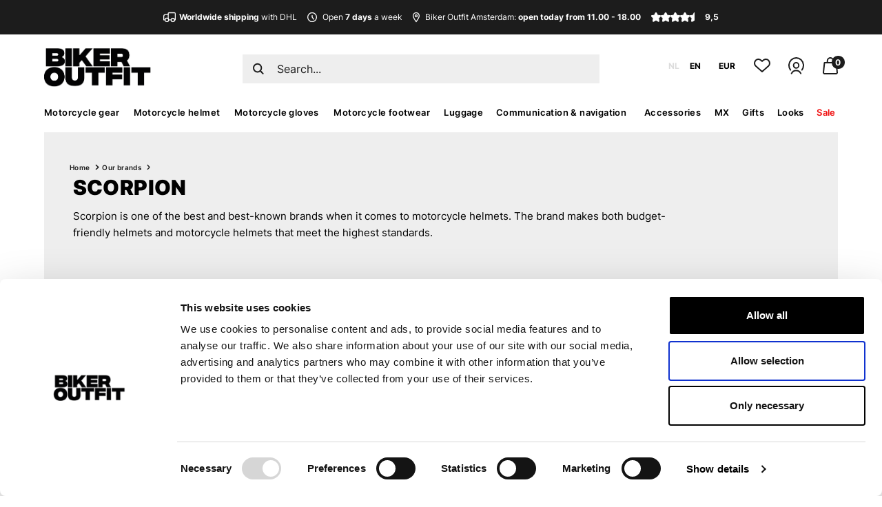

--- FILE ---
content_type: text/html;charset=utf-8
request_url: https://www.bikeroutfit.nl/en/our-brands/scorpion/
body_size: 37463
content:
<!DOCTYPE html>
<html lang="en">
  <head>
  <!-- Google Tag Manager -->
<script>(function(w,d,s,l,i){w[l]=w[l]||[];w[l].push({'gtm.start':
new Date().getTime(),event:'gtm.js'});var f=d.getElementsByTagName(s)[0],
j=d.createElement(s),dl=l!='dataLayer'?'&l='+l:'';j.async=true;j.src=
'https://www.googletagmanager.com/gtm.js?id='+i+dl;f.parentNode.insertBefore(j,f);
})(window,document,'script','dataLayer','GTM-NJ74XVX');</script>
<!-- End Google Tag Manager -->
<meta name="facebook-domain-verification" content="wyzu9205c1bo6nvrk6vwknwwewt20n" />    <meta charset="utf-8"/>
<!-- [START] 'blocks/head.rain' -->
<!--

  (c) 2008-2026 Lightspeed Netherlands B.V.
  http://www.lightspeedhq.com
  Generated: 16-01-2026 @ 09:44:49

-->
<link rel="canonical" href="https://www.bikeroutfit.nl/en/our-brands/scorpion/"/>
<link rel="next" href="https://www.bikeroutfit.nl/en/our-brands/scorpion/page2.html"/>
<link rel="alternate" href="https://www.bikeroutfit.nl/en/index.rss" type="application/rss+xml" title="New products"/>
<meta name="robots" content="noodp,noydir"/>
<meta name="google-site-verification" content="kmQviK5NeFtEOQ8R_zWvxwTKWGk5JVFWlIIiQryr7E8"/>
<meta name="google-site-verification" content="EBec1wvyKYw_We3A-R11bM6PKXKeiPthKV8kMURp1tM"/>
<meta name="google-site-verification" content="EZ3STxhAwIByvyEg5ws9TtgCVIwl2ARo8EqLnP3EjXg"/>
<meta property="og:url" content="https://www.bikeroutfit.nl/en/our-brands/scorpion/?source=facebook"/>
<meta property="og:site_name" content="Biker Outfit"/>
<meta property="og:title" content="Scorpion helmets - Always best offers"/>
<meta property="og:description" content="Biker Outfit: THE helmet specialist ✓Authorized Scorpion dealer ✓Large collection motorcycle helmets in stock ✓Always best offers!"/>
<!--[if lt IE 9]>
<script src="https://cdn.webshopapp.com/assets/html5shiv.js?2025-02-20"></script>
<![endif]-->
<!-- [END] 'blocks/head.rain' -->
    <title>Scorpion helmets - Always best offers - Biker Outfit</title>
    <meta name="description" content="Biker Outfit: THE helmet specialist ✓Authorized Scorpion dealer ✓Large collection motorcycle helmets in stock ✓Always best offers!" />
    <meta name="keywords" content="Scorpion" />
    <meta http-equiv="X-UA-Compatible" content="IE=edge">
    <meta name="viewport" content="width=device-width, initial-scale=1">
    <meta name="mobile-web-app-capable" content="yes">
    <meta name="mobile-web-app-status-bar-style" content="black">
    <link rel="shortcut icon" href="https://cdn.webshopapp.com/shops/167915/themes/149900/assets/favicon.jpg?2026010912061220201125170209" type="image/x-icon" />
  	<link rel="mask-icon" href="https://cdn.webshopapp.com/shops/167915/themes/149900/assets/favicon.jpg?2026010912061220201125170209" color="#000000">
    	  <link rel="stylesheet" href="https://cdn.webshopapp.com/shops/167915/themes/149900/assets/style-grid.css?2026010912061220201125170209" />
    <link rel="stylesheet" href="https://cdn.webshopapp.com/shops/167915/themes/149900/assets/style-bikeroutfit.css?2026010912061220201125170209" />
    <link rel="stylesheet" href="https://cdn.webshopapp.com/shops/167915/themes/149900/assets/custom-gui.css?2026010912061220201125170209" />
  	  		<script src="https://cdn.webshopapp.com/shops/167915/themes/149900/assets/jquery-3-6-1-min.js?2026010912061220201125170209"></script>
      	
  	  	<script src="https://cdn.webshopapp.com/shops/167915/themes/149900/assets/jquery-ui-min.js?2026010912061220201125170209"></script>        <script type="text/javascript" src="https://cdn.webshopapp.com/shops/167915/themes/149900/assets/slick-min.js?2026010912061220201125170209"></script>
				    <script>
            var testaccount = false;
      var shoplanguage = "en",
          activelanguage = "en",
          locale = "en-GB",
          currencyTitle = "eur",
          currencyRate = 1, //eur, 100,00, 100,000000
      		base_url = "https://www.bikeroutfit.nl/en/",
          store_id = "167915",
          cart_url = "https://www.bikeroutfit.nl/en/cart/",
          searchUrl = "https://www.bikeroutfit.nl/en/search/",
          options_url = "https://www.bikeroutfit.nl/en/product/options/",
          matrix_url = "https://www.bikeroutfit.nl/en/product/matrix/",
          freeShippingAmount = 50,
          currency_symbol = "€",
          ajaxTranslations = {
            "Delete":"Remove",
            "Add":"Add",
            "Offertitle":"With your order",
            "Gratis":"Free",
            "Opmerking toevoegen":"Add comment?",
            "Waar wil je je bestelling ontvangen?":"Where do you want to receive your order?",
            "Bekijk alle resultaten":"Bekijk alle resultaten",
            "Selecteer een maat":"Select a color and/or size",
            "Met kortingscode": "With discount code",
            "Toevoegen":"Add",
            "Toegevoegd":"Added",
            "Uitverkocht":"Out of stock",
            "Size":"Size",
            "Version":"Version",
            "Color":"Color",
            "Heb je nog opmerkingen?":"Any comments?",
            "Gratis bij":"Free with",
            "Maak een keuze":"Make a choice",
		  			            "Verwarmde handschoenen":"Heated gloves",
      			            "Onderhoudsmiddelen":"Maintenance products",
      			      			"Winkel": "Our shop",
      			"In-store": "In-store",
      			"Online": "Online",
            "Online only": "Online only",
      			"Ruim op voorraad": "Ruim op voorraad",
      			"Op voorraad": "In stock",
      			"Niet op voorraad": "Not in stock",
      			"Werkdagen voor 16.00 besteld, dezelfde dag verzonden": "Ordered on a business day before 16.00 hours, same day shipment",
      			"Wordt verwacht": "Wordt verwacht",
            "Verzending": "Shipping",
            "circa": "around",
            "Op voorraad, voor 16.00 besteld vandaag verzonden!": "In stock, shipped today!",
            "Op voorraad, verzending": "In stock, shipping",
            "Op voorraad, morgen verzonden!": "In stock, shipped tomorrow!",
            "Pre-order": "Pre-order",
            "Pre-order, verzending": "Pre-order, shipping"
          },
          ajaxTranslationsKortingscode = {
            "[kortingscode]":"-",
            "[kortingscode1]":"-",
            "[kortingscode2]":"-",
            "[kortingscode3]":"-",
            "[kortingscode4]":"-",
            "[kortingscode5]":" Order this product with 10% discount! Use the code: &lt;b&gt; BIKEROFF &lt;/b&gt; // BIKEROFF //10",
            "[kortingscode6]":"-",
            "[kortingscode7]":"-",
            "[kortingscode8]":"-",
            "[kortingscode9]":"PLEASE NOTE - can only be picked up at our shop",
            "[kortingscode10]":"-",
            "[kortingscode11]":"-",
            "[kortingscode12]":"-",
            "[kortingscode13]":"-",
            "[kortingscode14]":"-",
            "[kortingscode15]":"-",
            "[kortingscode16]":"-"
          }
          productimageid = "415945341", 
          imageUrl = 'https://cdn.webshopapp.com/shops/167915/files/415945341/70x70x1/product.jpg',
          account = false,
          collection_price_max = 550,                    ajaxTranslationsTitle = {
            "Color":"Color",
            "Size":"Size",
            "Version":"Version"
          },
           ajaxTranslationsColor = {
              'Aluminium-black': 'Aluminium-black','Aluminium-fluo red': 'Aluminium-fluo red','Aluminium-red': 'Aluminium-red','Anthracite': 'Anthracite','Anthracite (114)': 'Anthracite (114)','Anthracite-black': 'Anthracite-black','Anthracite-black-white': 'Anthracite-black-white','Anthracite-bright red': 'Anthracite-bright red','Anthracite-chrome': 'Anthracite-chrome','Anthracite-melange-off white': 'Anthracite-melange-off white','Anthracite-melange-off white (1527)': 'Anthracite-melange-off white (1527)','Anthracite-neon red': 'Anthracite-neon red','Anthracite-neon yellow': 'Anthracite-neon yellow','Anthracite-red': 'Anthracite-red','Anthracite-yellow fluo': 'Anthracite-yellow fluo','Army green': 'Army green','Army green-green': 'Army green-green','Ash grey-black': 'Ash grey-black','Asphalt-black-purple (9227)': 'Asphalt-black-purple (9227)','Asphalt melange': 'Asphalt melange','Auxetica incense-black-incense': 'Auxetica incense-black-incense','Baby blue-white (7185)': 'Baby blue-white (7185)','Basalt grey': 'Basalt grey','Beige-red': 'Beige-red','Black (10)': 'Black (10)','Black': 'Black','Black metal-red': 'Black metal-red','Black reflex': 'Black reflex','Black rinse': 'Black rinse','Black TC-5': 'Black TC-5','Black TC-9': 'Black TC-9','Black used': 'Black used','Black washed': 'Black washed','Black-almond (1492)': 'Black-almond (1492)','Black-almond-hot orange (1489)': 'Black-almond-hot orange (1489)','Black-anthracite': 'Black-anthracite','Black-anthracite-fluo red': 'Black-anthracite-fluo red','Black-anthracite-lava red': 'Black-anthracite-lava red','Black-anthracite-light blue': 'Black-anthracite-light blue','Black-anthracite-orange (148)': 'Black-anthracite-orange (148)','Black-anthracite-red-tangerine (1584)': 'Black-anthracite-red-tangerine (1584)','Black-anthracite-white (140)': 'Black-anthracite-white (140)','Black-aqua green': 'Black-aqua green','Black-aqua green-black': 'Black-aqua green-black','Black-army green': 'Black-army green','Black-ash': 'Black-ash grey','Black-ash grey-bright red (1087)': 'Black-ash grey-bright red (1087)','Black-ash grey-fluo pink (1465)': 'Black-ash grey-fluo pink (1465)','Black-asphalt (1120)': 'Black-asphalt (1120)','Black-asphalt-gum-blue': 'Black-asphalt-gum-blue','Black-asphalt-turquoise': 'Black-asphalt-turquoise','Black-beige': 'Black-beige','Black-beige camo': 'Black-beige camo','Black-black': 'Black-black','Black-black-blue': 'Black-black-blue','Black-black-fluo red': 'Black-black-fluo red','Black-black-grey reflex': 'Black-black-grey reflex','Black-black-gum': 'Black-black-gum','Black-black-red': 'Black-black-red','Black-black-tidal foam': 'Black-black-tidal foam','Black-black-white': 'Black-black-white','Black-blue': 'Black-blue','Black-blue-bright red-green': 'Black-blue-bright red-green','Black-blue mirage': 'Black-blue mirage','Black-blue TC-2': 'Black-blue TC-2','Black-blue-ecru (1495)': 'Black-blue-ecru (1495)','Black-blue-green': 'Black-blue-green','Black-blue-orange': 'Black-blue-orange','Black-blue-pink': 'Black-blue-pink','Black-blue-red': 'Black-blue-red','Black-blue-fluo yellow': 'Black-blue-fluo yellow','Black-blue-yellow fluo': 'Black-blue-yellow fluo','Black-blue-yellow fluo': 'Black-blue-yellow fluo','Black-bright blue (1497)': 'Black-bright blue (1497)','Black-bright red': 'Black-bright red','Black-bright red (1303)': 'Black-bright red (1303)','Black-bright red-dark grey (1336)': 'Black-bright red-dark grey (1336)','Black-bright red-ecru (1486)': 'Black-bright red-ecru (1486)','Black-bright red-fuchsia (1499)': 'Black-bright red-fuchsia (1499)','Black-bright red-white': 'Black-bright red-white','Black-bright red-white (1342)': 'Black-bright red-white (1342)','Black-brown': 'Black-brown','Black-brown-dark grey': 'Black-brown-dark grey','Black-burgundy': 'Black-burgundy','Black-cameleon': 'Black-cameleon','Black-camo': 'Black-camo','Black-camo-fluo red': 'Black-camo-fluo red','Black-camo-red': 'Black-camo-red','Black-camo-yellow': 'Black-camo-yellow','Black-charcoal grey-white': 'Black-charcoal grey-white','Black-cool gray': 'Black-cool gray','Black-cool grey': 'Black-cool grey','Black-cool grey (105)': 'Black-cool grey (105)','Black-cool grey-blue': 'Black-cool grey-blue','Black-cool grey-red fluo': 'Black-cool grey-red fluo','Black-cool grey-white (1471)': 'Black-cool grey-white (1471)','Black-coral': 'Black-coral','Black-cyan': 'Black-cyan','Black-dark blue': 'Black-dark blue','Black-dark blue (1267)': 'Black-dark blue (1267)','Black-dark blue-bright blue (1386)': 'Black-dark blue-bright blue (1386)','Black-dark blue-yellow fluo': 'Black-dark blue-yellow fluo','Black-dark green': 'Black-dark green','Black-dark grey': 'Black-dark grey','Black-dark grey (111)': 'Black-dark grey (111)','Black-dark grey (1100)': 'Black-dark grey (1100)','Black-dark grey camo': 'Black-dark grey camo','Black-dark grey-bright red': 'Black-dark grey-bright red','Black-dark grey-ecru (1494)': 'Black-dark grey-ecru (1494)','Black-dark grey-fluo red': 'Black-dark grey-fluo red','Black-dark grey-fluo yellow': 'Black-dark grey-fluo yellow','Black-dark grey-fluo yellow (1015)': 'Black-dark grey-fluo yellow (1015)','Black-dark grey-fuchsia': 'Black-dark grey-fuchsia','Black-dark grey-gold (1558)': 'Black-dark grey-gold (1558)','Black-dark grey-gum': 'Black-dark grey-gum','Black-dark grey-ice grey (1289)': 'Black-dark grey-ice grey (1289)','Black-dark grey-petrol blue': 'Black-dark grey-petrol blue','Black-dark grey-red': 'Black-dark grey-red','Black-dark grey-red fluo': 'Black-dark grey-red fluo','Black-dark grey-rust (1547)': 'Black-dark grey-rust (1547)','Black-dark grey-white': 'Black-dark grey-white','Black-dark gray-yellow fluo': 'Black-dark gray-yellow fluo','Black-dark khaki-red fluo': 'Black-dark khaki-red fluo','Black-dark petrol (1556)': 'Black-dark petrol (1556)','Black-dark red-fluo red (1487)': 'Black-dark red-fluo red (1487)','Black-dark shadow (1065)': 'Black-dark shadow (1065)','Black-diva pink': 'Black-diva pink','Black-diva pink (1839)': 'Black-diva pink (1839)','Black-diva pink-white (1836)': 'Black-diva pink-white (1836)','Black-ebony-lava red': 'Black-ebony-lava red','Black-ecru-bright red (1496)': 'Black-ecru-bright red (1496)','Black-enamel blue-purple-white': 'Black-enamel blue-purple-white','Black-enamel blue-yellow fluo': 'Black-enamel blue-yellow fluo','Black-flame red': 'Black-flame red','Black-flint-white': 'Black-flint-white','Black-fluo coral (1485)': 'Black-fluo coral (1485)','Black-fluo green': 'Black-fluo green','Black-fluo pink': 'Black-fluo pink','Black-fluo red': 'Black-fluo red','Black-fluo red (1030)': 'Black-fluo red (1030)','Black-fluo red-anthracite': 'Black-fluo red-anthracite','Black-fluo red-blue-white (3031)': 'Black-fluo red-blue-white (3031)','Black-fluo red-dark red (1365)': 'Black-fluo red-dark red (1365)','Black-fluo red-glossy white': 'Glossy black-fluo red-white','Black-fluo red-white (1321)': 'Black-fluo red-white (1321)','Black-fluo yellow': 'Black-fluo yellow','Black-fluo yellow (155)': 'Black-fluo yellow (155)','Black-fluo yellow (168)': 'Black-fluo yellow (168)','Black-fluo yellow-blue': 'Black-fluo yellow-blue','Black-fluo yellow-white': 'Black-fluo yellow-white','Black-fluo yellow-white (158)': 'Black-fluo yellow-white (158)','Black-forest': 'Black-forest','Black-forest-brown': 'Black-forest-brown','Black-forest-yellow fluo': 'Black-forest-yellow fluo','Black-fuchsia': 'Black-fuchsia','Black-fuchsia-white': 'lack-fuchsia-white','Black-glacier grey-red': 'Black-glacier grey-red','Black-gold': 'Black-gold','Black-grape leaf': 'Black-grape leaf','Black-green': 'Black-green','Black-green TC-4': 'Black-green TC-4','Black-green-fluo yellow': 'Black-green-fluo yellow','Black-green-orange': 'Black-green-orange','Black-grey': 'Black-grey','Black-grey camo': 'Black-grey camo','Black-grey camo-fluo red': 'Black-grey camo-fluo red','Black-grey-clear': 'Black-grey-clear','Black-grey-dark smoke': 'Black-grey-dark smoke','Black-grey-fluo red (1130)': 'Black-grey-fluo red (1130)','Black-grey-green TC-5': 'Black-grey-green TC-5','Black-grey reflective': 'Black-grey reflective','Black-grey TC-5': 'Black-grey TC-5','Black-grey-bright red': 'Black-grey-bright red','Black-grey-clear': 'Black-grey-clear','Black-grey-fluo coral (1554)': 'Black-grey-fluo coral (1554)','Black-grey-fluo orange (1562)': 'Black-grey-fluo orange (1562)','Black-grey-fluo red (1130)': 'Black-grey-fluo red (1130)','Black-grey-gold': 'Black-grey-gold','Black-grey-light green': 'Black-grey-light green','Black-grey mirror silver': 'Black-grey-mirror silver','Black-grey-plum-teal': 'Black-grey-plum-teal','Black-grey-red': 'Black-grey-red','Black-grey-red TC-1': 'Black-grey-red TC-1','Black-grey-red-yellow fluo': 'Black-grey-red-yellow fluo','Black-grey-violet (1505)': 'Black-grey-violet (1505)','Black-grey-white': 'Black-grey-white','Black-gum': 'Black-gum','Black-gum-white (1548)': 'Black-gum-white (1548)','Black-gunmetal': 'Black-gunmetal','Black-gun metal-diva pink': 'Black-gun metal-diva pink','Black-hawaiian ocean (1504)': 'Black-hawaiian ocean (1504)','Black-heather grey-fluo red (1473)': 'Black-heather grey-fluo red (1473)','Black-heather grey-turquoise (1475)': 'Black-heather grey-turquoise (1475)','Black-iris white': 'Black-iris white','Black-ice grey-dark grey (1567)': 'Black-ice grey-dark grey (1567)','Black-khaki': 'Black-khaki','Black-laser (1478)': 'Black-laser (1478)','Black-lava red': 'Black-lava red','Black-black-lava red': 'Black-black-lava red','Black-lava red-white': 'Black-lava red-white','Black-light blue-ecru (1495)': 'Black-light blue-ecru (1495)','Black-light grey': 'Black-light grey','Black-light grey-bright red (1903)': 'Black-light grey-bright red (1903)','Black-light grey-fluo orange-magenta (1594)': 'Black-light grey-fluo orange-magenta (1594)','Black-light grey-purple': 'Black-light grey-purple','Black-light grey-red': 'Black-light grey-red','Black-light grey-red': 'Black-light grey-red','Black-light brown-orange': 'Black-light brown-orange','Black-lime-blue ocean (1488)': 'Black-lime-blue ocean (1488)','Black-lime punch-white (1484)': 'Black-lime punch-white (1484)','Black-melange black': 'Black-melange black','Black-mid grey': 'Black-mid grey','Black-mid grey-bright red': 'Black-mid grey-bright red','Black-military green-sand': 'Black-military green-sand','Black-mirror red': 'Black-mirror red','Black-mirror silver': 'Black-mirror silver','Black-neon orange': 'Black-neon orange','Black-neon red': 'Black-neon red','Black-neon yellow': 'Black-neon yellow','Black-night navy-cyan (1571)': 'Black-night navy-cyan (1571)','Black-off white (1340)': 'Black-off white (1340)','Black-off white-bright red (1611)': 'Black-off white-bright red (1611)','Black-off white-purple (1612)': 'Black-off white-purple (1612)','Black-oil reflection': 'Black-oil reflection','Black-olive': 'Black-olive','Black-orange': 'Black-orange','Black-orange TC-8': 'Black-orange TC-8','Black-petrol-fluo orange (1649)': 'Black-petrol-fluo orange (1649)','Black-petrol-green-grey (1731)': 'Black-petrol-green-grey (1731)','Black-pink': 'Black-pink','Black-pink-white': 'Black-pink-white','Black-purple': 'Black-purple','Black-purple TC-12': 'Black-purple TC-12','Black-red': 'Black-red','Black-red TC-1': 'Black-red TC-1','Black-red fluo': 'Black-red fluo','Black-red fluo-dark blue': 'Black-red fluo-dark blue','Black-red fluo-fluo pink (1576)': 'Black-red fluo-fluo pink (1576)','Black-red fluo-white': 'Black-red fluo-white','Black-red-blue': 'Black-red-blue','Black-red-cool grey': 'Black-red-cool grey','Black-red-grey (1031)': 'Black-red-grey (1031)','Black-red-mirror silver': 'Black-red-mirror silver','Black-red-neon yellow': 'Black-red-neon yellow','Black-red-silver': 'Black-red-silver','Black-red-white': 'Black-red-white','Black-red-yellow (34)': 'Black-red-yellow (34)','Black-red-yellow fluo': 'Black-red-yellow fluo','Black-reflex': 'Black-reflex','Black-rio red-fluo red (1557)': 'Black-rio red-fluo red (1557)','Black-royal blue-purple': 'Black-royal blue-purple','Black-sand': 'Black-sand','Black-sand-red fluo': 'Black-sand-red fluo','Black-silver': 'Black-silver','Black-silver TC-5': 'Black-silver TC-5','Black-silver-bright red': 'Black-silver-bright red','Black-silver-diva pink': 'Black-silver-diva pink','Black-silver-neon yellow': 'Black-silver-neon yellow','Black-silver-pink TC-5': 'Black-silver-pink TC-5','Black-silver-red': 'Black-silver-red','Black-silver-red (35)': 'Black-silver-red (35)','Black-silver-white': 'Black-silver-white','Black-smoke-red': 'Black-smoke-red','Black-titanium': 'Black-titanium','Black-tar grey': 'Black-tar grey','Black-tar grey-bright red': 'Black-tar grey-bright red','Black-tar grey-red fluo': 'Black-tar grey-red fluo','Black-tarmac-yellow fluo': 'Black-tarmac-fluo yellow','Black-violet-yellow': 'Black-violet-yellow','Black-water-fluo yellow': 'Black-water-fluo yellow','Black-white': 'Black-white','Black-white (12)': 'Black-white (12)','Black-white (12)': 'Black-white (12)','Black-white TC-5': 'Black-white TC-5','Black-white TC-6': 'Black-white TC-6','Black-white-blue': 'Black-white-blue','Black-white-bright red': 'Black-white-bright red','Black-white-bright red (1304)': 'Black-white-bright red (1304)','Black-white-dark red (1299)': 'Black-white-dark red (1299)','Black-white-diva pink': 'Black-white-diva pink','Black-white-fluo red': 'Black-white-fluo red','Black-white-fluo red (1231)': 'Black-white-fluo red (1231)','Black-white-fluo yellow': 'Black-white-fluo yellow','Black-white-fuchsia': 'Black-white-fuchsia','Black-white-glossy grey': 'Glossy black-white-grey','Black-white-gold': 'Black-white-gold','Black-white-gold TC-5': 'Black-white-gold TC-5','Black-white-grey': 'Black-white-grey','Black-white-lava red': 'Black-white-lava red','Black-white-metallic grey': 'Black-white-metallic grey','Black-white-orange': 'Black-white-orange','Black-white-orange TC-8': 'Black-white-orange TC-8','Black-white-peach': 'Black-white-peach','Black-white-pink': 'Black-white-pink','Black-white-red': 'Black-white-red','Black-white-red fluo': 'Black-white-red fluo','Black-white-red fluo-yellow fluo (1236)': 'Black-white-red fluo-yellow fluo (1236)','Black-white-fluo yellow (125)': 'Black-white-fluo yellow (125)','Black-white-red TC-5': 'Black-white-red TC-5','Black-white-red (123)': 'Black-white-red (123)','Black-white-royal blue': 'Black-white-royal blue','Black-white-silver TC-5': 'Black-white-silver TC-5','Black-white-yellow': 'Black-white-yellow','Black-yellow': 'Black-yellow','Black-yellow fluo': 'Black-yellow fluo','Black-yellow fluo-blue': 'Black-yellow fluo-blue','Black-yellow fluo-dark grey': 'Black-yellow fluo-dark grey','Black-yellow fluo-light blue': 'Black-yellow fluo-light blue','Black-yellow fluo-red fluo': 'Black-yellow fluo-red fluo','Black-yellow fluo-white-red fluo': 'Black-yellow fluo-white-red fluo','Black-yellow fluo-white-red fluo': 'Black-yellow fluo-white-red fluo','Black-yellow TC-3': 'Black-yellow TC-3','Black-yellow-blue TC-11': 'Black-yellow-blue TC-11','Black-yellow-pink': 'Black-yellow-pink','Black-yellow-red': 'Black-yellow-red','Blue': 'Blue','Blue TC-4': 'Blue TC-4','Blue TC-10': 'Blue TC-10','Blue (70)': 'Blue (70)','Blue-almond (7187)': 'Blue-almond (7187)','Blue-black': 'Blue-black','Blue-black TC-2': 'Blue-black TC-2','Blue-black (713)': 'Blue-black (713)','Blue-black-fluo red-grey (7197)': 'Blue-black-fluo red-grey (7197)','Blue-black-white': 'Blue-black-white','Blue-blue': 'Blue-blue','Blue-brown': 'Blue-brown','Blue-chrome': 'Blue-chrome','Blue-clear': 'Blue-clear','Blue-fluo yellow': 'Blue-fluo yellow','Blue-green': 'Blue-green','Blue-grey': 'Blue-grey','Blue-grey-anthracite': 'Blue-grey-anthracite','Blue-grey melange-fluo red (7234)': 'Blue-grey melange-fluo red (7234)','Blue-light grey': 'Blue-light grey','Blue-mirror blue': 'Blue-mirror blue','Blue-mirror silver': 'Blue-mirror silver','Blue-medium blue-black carbon': 'Blue-medium blue-black carbon','Blue-neon red': 'Blue-neon red','Blue-orange': 'Blue-orange','Blue-orange TC-8': 'Blue-orange TC-8','Blue-orange-clear': 'Blue-orange-clear','Blue-orange-mirror blue': 'Blue-orange-mirror blue','Blue-orange-mirror red': 'Blue-orange-mirror red','Blue-red': 'Blue-red','Blue-red TC-1': 'Blue-red TC-1','Blue-red TC-2': 'Blue-red TC-2','Blue-red TC-10': 'Blue-red TC-10','Blue-red-white-dark smoke': 'Blue-red-white-dark smoke','Blue-red-yellow': 'Blue-red-yellow','Blue-white ': 'Blue-white ','Blue-white TC-2': 'Blue-white TC-2','Blue-white-mirror blue': 'Blue-white-mirror blue','Blue-white-red': 'Blue-white-red','Blue-white-red TC-10': 'Blue-white-red TC-10','Blue-yellow-purple-mirror red': 'Blue-yellow-purple-mirror red','Bright red-black': 'Bright red-black','Bright red-black (3031)': 'Bright red-black (3031)','Bright red-black-white': 'Bright red-black-white','Bright red-black-white (3016)': 'Bright red-black-white (3016)','Bright red-fluo red-black (3097)': 'Bright red-fluo red-black (3097)','Bright red': 'Bright red','Bright red-grey': 'Bright red-grey','Bright red-white': 'Bright red-white','Bright red-white-blue (3118)': 'Bright red-white-blue (3118)','Brilliant yellow': 'Brilliant yellow','Brown': 'Brown','Brown used': 'Brown used','Brown-black': 'Brown-black','Brown-black (82)': 'Brown-black (82)','Brown-blue': 'Brown-blue','Brown-brown': 'Brown-brown','Brown-green': 'Brown-green','Brown-grey': 'Brown-grey','Brown-olive': 'Brown-olive','Brown-orange': 'Brown-orange','Brown-red': 'Brown-red','Brown-rubber': 'Brown-rubber','Brown-white': 'Brown-white','Burgundy': 'Burgundy','Burgundy red': 'Burgundy red','Burgundy red-grey': 'Burgundy red-grey','Burgundy (309)': 'Burgundy (309)','Burgundy-grey': 'Burgundy-grey','Camo blue': 'Camo blue','Camo brown': 'Camo brown','Camo grey-black-fluo red': 'Camo grey-black-fluo red','Camel-black': 'Camel-black','Camo-blue': 'Camo-blue','Camo iron-mirror silver': 'Camo iron-mirror silver','Camo-light grey': 'Camo-light grey','Carbon-blue-green': 'Carbon-blue-green','Carbon-blue-red': 'Carbon-blue-red','Carbon glossy black': 'Carbon glossy black','Carbon-fluo red': 'Carbon-fluo red','Cement grey': 'Cement grey','Chalk grey': 'Chalk grey','Charcoal grey-black-dark grey': 'Charcoal grey-black-dark grey','Charcoal-fluo yellow': 'Charcoal-fluo yellow','Charcoal-fluo yellow-mirror silver': 'Houtskool-fluogeel-spiegelzilver','Chocolate': 'Chocolate','Citadel-black': 'Citadel-black','Classic blue used': 'Classic blue used','Clear': 'Clear','Concrete grey': 'Concrete grey','Copper rose': 'Copper rose','Coral': 'Coral','Coral-purple-mirror blue': 'Coral-purple-mirror blue','Cream': 'Cream','Cream-black': 'Cream-black','Cyan': 'Cyan','Dark black stone': 'Dark black stone','Dark blue': 'Dark blue','Dark blue used': 'Dark blue used','Dark blue-black': 'Dark blue-black','Dark blue-black-bright red': 'Dark blue-black-bright red','Dark blue-black used': 'Dark blue-black used','Dark blue-bright blue (7195)': 'Dark blue-bright blue (7195)','Dark blue-dark khaki-flame orange': 'Dark blue-dark khaki-flame orange','Dark blue-green': 'Dark blue-green','Dark blue-hawaiian ocean (7198)': 'Dark blue-hawaiian ocean (7198)','Dark brown': 'Dark brown','Dark brown-sand-black (8051)': 'Dark brown-sand-black (8051)','Dark camel': 'Dark camel','Dark camo-yellow fluo': 'Dark camo-yellow fluo','Dark-carbon anthracite': 'Dark-carbon anthracite','Dark-carbon red': 'Dark-carbon red','Dark-carbon white': 'Dark-carbon white','Dark emerald (6017)': 'Dark emerald (6017)','Dark green': 'Dark green','Dark green-brown': 'Dark green-brown','Dark grey': 'Dark grey','Dark grey-black (9310)': 'Dark grey-black (9310)','Dark grey-black-bright red': 'Dark grey-black-bright red','Dark grey-black-orange fluo': 'Dark grey-black-orange fluo','Dark grey-ice grey': 'Dark grey-ice grey','Dark grey-ice grey-black': 'Dark grey-ice grey-black','Dark grey-ice grey-black-coral fluo (9276)': 'Dark grey-ice grey-black-coral fluo (9276)','Dark grey-ice grey-bright red (9141)': 'Dark grey-ice grey-bright red (9141)','Dark grey-ice grey-yellow fluo (9268)': 'Dark grey-ice grey-fluo yellow (9268)','Dark grey-mid grey': 'Dark grey-mid grey','Dark grey-mid grey (9192)': 'Dark grey-mid grey (9192)','Dark grey-red fluo-yellow fluo': 'Dark grey-red fluo-yellow fluo','Dark grey tar-grey-bright red': 'Dark grey tar-grey-bright red','Dark grey used': 'Dark grey used','Dark grey-white': 'Dark grey-white','Dark grey-yellow fluo': 'Dark grey-yellow fluo','Dark khaki': 'Dark khaki','Dark khaki-black (8036)': 'Dark khaki-black (8036)','Dark khaki-black-fluo orange (8038)': 'Dark khaki-black-fluo orange (8038)','Dark khaki-sand-black (877)': 'Dark khaki-sand-black (877)','Dark khaki-sand-fluo yellow': 'Dark khaki-sand-fluo yellow','Dark petrol-dark navy (7246)': 'Dark petrol-dark navy (7246)','Dark navy': 'Dark navy','Dark navy-coral-cobalt': 'Dark navy-coral-cobalt','Dark navy-dark grey melange': 'Dark navy-dark grey melange','Dark navy-fluo yellow-ucla blue': 'Dark navy-fluo yellow-ucla blue','Dark navy-hot coral-cobalt': 'Dark navy-hot coral-cobalt','Dark navy-orange-ucla blue': 'Dark navy-orange-ucla blue','Dark smoke': 'Dark smoke','Deep blue-dark khaki-black (7188)': 'Deep blue-dark khaki-black (7188)','Deep forest': 'Deep forest','Deep grey-dark grey-bright red (9253)': 'Deep grey-dark grey-bright red (9253)','Deep grey-dark grey-fluo coral (9257)': 'Deep grey-dark grey-fluo coral (9257)','Deep purple-green-fluo pink': 'Deep purple-green-fluo pink','Diva pink-black-white (3809)': 'Diva pink-black-white (3809)','Diva pink-white': 'Diva pink-white','Ebony-black': 'Ebony-black','Ebony-black-black': 'Ebony-black-black','Ecru-coral-black-aqua (8024)': 'Ecru-coral-black-aqua (8024)','Evo grey': 'Evo grey','Fire orange': 'Fire orange','Fluo purple-pink-mirror blue': 'Fluo purple-pink-mirror blue','Fire red-black': 'Fire red-black','Fire red-black-white': 'Fire red-black-white','Fluo red-black (314)': 'Fluo red-black (314)','Flame orange-black': 'Flame orange-black','Fluo green': 'Fluo green','Fluo orange-black-white (4512)': 'Fluo orange-black-white (4512)','Fluo pink-white': 'Fluo pink-white','Fluo red': 'Fluo red','Fluo red-black': 'Fluo red-black','Fluo red-bright red-white (3310)': 'Fluo red-bright red-white (3310)','Fluo red-mid red-white (3087)': 'Fluo red-mid red-white (3087)','Fluo yellow': 'Fluo yellow','Fluo yellow-black': 'Fluo yellow-black','Fluo yellow-black (551)': 'Fluo yellow-black (551)','Fluo yellow-grey-mirror red': 'Fluo yellow-grey-mirror red','Fluo yellow-mirror silver': 'Fluo yellow-mirror silver','Fluo yellow-red-mirror silver': 'Fluo yellow-red-mirror silver','Forest-black-orange fluo': 'Forest-black-orange fluo','Forest-black-white-red fluo': 'Forest-black-white-red fluo','Forest-black-yellow fluo': 'Forest-black-yellow fluo','Forest-military green': 'Forest-military green','Full fluo yellow': 'Full fluo yellow','Gargoyle-black-blue': 'Gargoyle-black-blue','Glacier grey-black iris': 'Glacier grey-black iris','Glacier grey-iron gate-red': 'Glacier grey-iron gate-red','Gloss': 'Gloss','Gloss anthracite': 'Gloss anthracite','Gloss black': 'Gloss black','Gloss black-anthracite-orange': 'Gloss black-anthracite-orange','Gloss black-anthracite-red': 'Gloss black-anthracite-red','Gloss black-anthracite-silver': 'Gloss black-anthracite-silver','Gloss black-blue': 'Gloss black-blue','Gloss black-blue-chrome': 'Gloss black-blue-chrome','Gloss black-blue-orange': 'Gloss black-blue-orange','Gloss black-blue-red': 'Gloss black-blue-red','Gloss black-blue-white': 'Gloss black-blue-white','Gloss black-chameleon': 'Gloss black-chameleon','Gloss black-chameleon-anthracite': 'Gloss black-chameleon-anthracite','Gloss black-chrome-silver': 'Gloss black-chrome-silver','Gloss black-copper': 'Gloss black-copper','Gloss black-gold': 'Gloss black-gold','Gloss black-gold TC-5': 'Gloss black-gold TC-5','Gloss black-green-chrome': 'Gloss black-green-chrome','Gloss black-green-white': 'Gloss black-green-white','Gloss black-grey-gold': 'Gloss black-grey-gold','Gloss black-grey-red': 'Gloss black-grey-red','Gloss black-neon red': 'Gloss black-neon red','Gloss black-neon yellow': 'Gloss black-neon yellow','Gloss black-orange': 'Gloss black-orange','Gloss black-pink': 'Gloss black-pink','Gloss black-red-anthracite': 'Gloss black-red-anthracite','Gloss black-red-blue': 'Gloss black-red-blue','Gloss black-red-cyan': 'Gloss black-red-cyan','Gloss black-red-neon yellow': 'Gloss black-red-neon yellow','Gloss black-red-silver': 'Gloss black-red-silver','Gloss black-red-yellow': 'Gloss black-red-yellow','Gloss black-silver': 'Gloss black-silver','Gloss black-silver TC-5': 'Gloss black-zilver TC-5','Gloss black-silver-white': 'Gloss black-silver-white','Gloss black-steel': 'Gloss black-steel','Gloss black-violet-glitter': 'Gloss black-violet-glitter','Gloss black-yellow-red': 'Gloss black-yellow-red','Gloss black-white-blue': 'Gloss black-white-blue','Gloss black-white-green': 'Gloss black-white-green','Gloss black-white-orange': 'Gloss black-white-orange','Gloss black-white-red': 'Gloss black-white-red','Gloss black-white-yellow': 'Gloss black-white-yellow','Gloss blue-black-red': 'Gloss blue-black-red','Gloss blue-black-white': 'Gloss blue-black-white','Gloss blue-chrome-red': 'Gloss blue-chrome-red','Gloss blue-orange-blue': 'Gloss blue-orange-blue','Gloss blue-silver': 'Gloss blue-silver','Gloss blue-silver-blue': 'Gloss blue-silver-blue','Gloss blue-red-blue': 'Gloss blue-red-blue','Gloss blue-red-yellow': 'Gloss blue-red-yellow','Gloss blue-yellow': 'Gloss blue-yellow','Gloss carbon-white-blue': 'Gloss carbon-white-blue','Gloss carbon-white-violet': 'Gloss carbon-white-violet','Gloss cement grey': 'Gloss cement grey','Gloss cream-black': 'Gloss cream-black','Gloss grey': 'Gloss grey','Gloss grey-black-red': 'Gloss grey-black-red','Gloss grey-red': 'Gloss grey-red','Gloss grey-red-orange': 'Gloss grey-red-orange','Gloss grey-white': 'Gloss grey-white','Gloss grey-white-red': 'Gloss grey-white-red','Gloss HV yellow': 'Gloss HV yellow','Gloss light grey': 'Gloss light grey','Gloss metal black-red': 'Gloss metal black-red','Gloss metal black-white': 'Gloss metal black-white','Gloss nardo grey-blue-red': 'Gloss nardo grey-blue-red','Gloss pearl white-silver': 'Gloss pearl white-silver','Gloss purple-red': 'Gloss purple-red','Gloss red': 'Gloss red','Gloss red-black': 'Gloss red-black','Gloss red-silver': 'Gloss red-silver','Gloss silver': 'Gloss silver','Gloss silver-black': 'Gloss silver-black','Gloss silver-black-copper': 'Gloss silver-black-copper','Gloss silver-black-orange': 'Gloss silver-black-orange','Gloss silver-neon yellow-blue': 'Gloss silver-neon yellow-blue','Gloss white': 'Gloss white','Gloss white-black-neon yellow': 'Gloss white-black-neon yellow','Gloss white-black-orange': 'Gloss white-black-orange','Gloss white-black-blue': 'Gloss white-black-blue','Gloss white-black-silver': 'Gloss white-black-silver','Gloss white-black-red': 'Gloss white-black-red','Gloss white-black-yellow': 'Gloss white-black-yellow','Gloss white-blue TC-6': 'Gloss white-blue TC-6','Gloss white-blue-blue': 'Gloss white-blue-blue','Gloss white-blue-green': 'Gloss white-blue-green','Gloss white-blue-orange': 'Gloss white-blue-orange','Gloss white-blue-pink': 'Gloss white-blue-pink','Gloss white-blue-red': 'Gloss white-blue-red','Gloss white-blue-yellow': 'Gloss white-blue-yellow','Gloss white-chameleon': 'Gloss white-chameleon','Gloss white-chameleon-white': 'Gloss white-chameleon-white','Gloss white-chrome-blue': 'Gloss white-chrome-blue','Gloss white-neon yellow': 'Gloss white-neon yellow','Gloss white-red-black': 'Gloss white-red-black','Gloss white-red-blue': 'Gloss white-red-blue','Gloss white-orange-black': 'Gloss white-orange-black','Gloss white-pink-light blue': 'Gloss white-pink-light blue','Gloss white-silver': 'Gloss white-silver','Gloss white-siler-silver': 'Gloss white-siler-silver','Gloss white-silver-yellow': 'Gloss white-silver-yellow','Gloss white-violet-anthracite': 'Gloss white-violet-anthracite','Gloss white-violet-chameleon': 'Gloss white-violet-chameleon','Gloss white-yellow-blue': 'Gloss white-yellow-blue','Glossy black': 'Glossy black','Glossy black-anthracite': 'Glossy black-anthracite','Glossy black-anthracite-red': 'Glossy black-anthracite-red','Glossy black-chrome-anthracite': 'Glossy black-chrome-anthracite','Glossy black-copper': 'Glossy black-copper','Glossy black-glitter': 'Glossy black-glitter','Glossy black-white-anthracite': 'Glossy black-white-anthracite','Glossy blue-chrome-silver': 'Glossy blue-chrome-silver','Glossy blue-white': 'Glossy blue-white','Glossy light white': 'Glossy light white','Glossy red': 'Glossy red','Glossy silver-anthracite-yellow': 'Glossy silver-anthracite-yellow','Glossy white': 'Glossy white','Glossy white-black': 'Glossy white-black','Glossy white-chrome-red': 'Glossy white-chrome-red','Glossy white-silver': 'Glossy white-silver','Glossy white-silver-anthracite': 'Glossy white-silver-anthracite','Gold': 'Gold','Gold-black': 'Gold-black','Gold-black-pink fluo': 'Gold-black-pink fluo','Grape leaf-black-rubber': 'Grape leaf-black-rubber','Gobi brown-black': 'Gobi brown-black','Green': 'Green','Green-anthracite': 'Green-anthracite','Green-black': 'Green-black','Green-blue TC-11': 'Green-blue TC-11','Green-brown': 'Green-brown','Green camo-black': 'Green camo-black','Green-fluo yellow-pink fluo': 'Green-fluo yellow-fluo pink','Green-grey': 'Green-grey','Green-orange': 'Green-orange','Green-white': 'Green-white','Grey': 'Grey','Grey camo': 'Grey camo','Grey camo-orange fluo': 'Grey camo-orange fluo','Grey heather-black': 'Grey heather-black','Grey heather-fluo red (1473)': 'Grey heather-fluo red (1473)','Grey melange': 'Grey melange','Grey-anthracite': 'Grey-anthracite','Grey-black': 'Grey-black','Grey-black-fluo pink (1598)': 'Grey-black-fluo pink (1598)','Grey-black-fluo pink (9259)': 'Grey-black-fluo pink (9259)','Grey-black-fluo yellow': 'Grey-black-fluo yellow','Grey-black-ice (9275)': 'Grey-black-ice (9275)','Grey-black-matt fluo yellow': 'Matt black-fluo yellow','Grey-black-neon yellow': 'Grey-black-neon yellow','Grey-black-red': 'Grey-black-red','Grey-black-sulphur yellow (9352)': 'Grey-black-sulphur yellow (9352)','Grey-black-white': 'Grey-black-white','Grey-black-white TC-5': 'Grey-black-white TC-5','Grey-black-yellow fluo': 'Grey-black-yellow fluo','Grey-blue-black': 'Grey-blue-black','Grey-brown-orange': 'Grey-brown-orange','Grey-fluo yellow': 'Grey-fluo yellow','Grey-mirror silver': 'Grey-mirror silver','Grey-neon yellow': 'Grey-neon yellow','Grey-orange': 'Grey-orange','Grey-red': 'Grey-red','Grey-sand': 'Grey-sand','Grey-white': 'Grey-white','Grey-yellow': 'Grey-yellow','Grey-yellow fluo': 'Grey-yellow fluo','Haze grey': 'Haze grey','Heather grey-black (9196)': 'Heather grey-black (9196)','Heather grey-fluo pink (9197)': 'Heather grey-fluo pink (9197)','Heather grey-fluo red (9199)': 'Heather grey-fluo red (9199)','Heather grey-fluo yellow (9232)': 'Heather grey-fluo yellow (9232)','Heather grey-red-black': 'Heather grey-red-black','High-vision yellow': 'Matt black-yellow','Hot coral-purple': 'Hot coral-purple','Hot orange': 'Hot orange','HV yellow': 'HV yellow','Ice grey-black (9031)': 'Ice grey-black (9031)','Ice grey-dark blue-black': 'Ice grey-dark blue-black','Ice grey-dark grey': 'Ice grey-dark grey','Ice grey-dark grey-black (9191)': 'Ice grey-dark grey-black (9191)','Ice grey-dark grey-black-fluo yellow (9282)': 'Ice grey-dark grey-black-fluo yellow (9282)','Iridium blue': 'Iridium blue','Iridium gold': 'Iridium gold','Iridium silver': 'Iridium silver','Iron camo': 'Iron camo','Iron-fluo pink-mirror silver': 'Iron-fluo pink-mirror silver','Iron grey': 'Iron grey','Iron grey-dark sage (1555)': 'Iron grey-dark sage (1555)','Kawasaki green': 'Kawasaki green','KTM orange': 'KTM orange','Lavender-violet-yellow fluo': 'Lavender-violet-yellow fluo','Leopard': 'Leopard','Leopard-dark grey': 'Leopard-dark grey','Leopard-red': 'Leopard-red','Light beige (896)': 'Light beige (896)','Light blue': 'Light blue','Light blue-blue': 'Light blue-blue','Light blue-sapphire blue': 'Light blue-sapphire blue','Light blue used': 'Light blue used','Light blue vintage': 'Light blue vintage','Light blue-off white-black': 'Light blue-off white-black','Light brown': ' Light brown','Light brown-black-solidate blue': 'Light brown-black-solidate blue','Light camo-brown': 'Light camo-brown','Light copper rose': 'Light copper rose','Light gray camo': 'Light gray camo','Light grey': 'Light grey','Light grey used': 'Light grey used','Licht grey-anthracite': 'Light grey-anthracite','Light grey-anthracite': 'Light grey-anthracite','Light grey-black': 'Light grey-black','Light grey-blue': 'Light grey-blue','Light grey-coral': 'Light grey-coral','Light grey-dark blue': 'Light grey-dark blue','Light grey-fluo orange-black': 'Light grey-fluo orange-black','Light grey-fluo yellow-blue': 'Light grey-fluo yellow-blue','Light grey-fuchsia': 'Light grey-fuchsia','Light grey-grey': 'Light grey-grey','Light grey-black (9210)': 'Light grey-black (9210)','Light grey-neon red': 'Light grey-neon red','Light grey-neon yellow': 'Light grey-neon yellow','Light grey-red-black': 'Light grey-red-black','Light grey-silver': 'Light grey-silver','Light grey-white': 'Light grey-white','Light grey-yellow fluo': 'Light grey-yellow fluo','Light lilac-white': 'Light lilac-white','Light silver': 'Light silver','Light smoke': 'Light smoke','Light tinted': 'Light tinted','Mahogany brown': 'Mahogany brown','Mars red-silver': 'Mars red-silver','Mastic-black (8047)': 'Mastic-black (8047)','Mat titanium': 'Mat titanium','Matt': 'Matt','Matt anthracite': 'Matt anthracite','Matt anthracite': 'Matt anthracite','Matt anthracite-black': 'Matt anthracite-black','Matt anthracite-blue': 'Matt anthracite-blue','Matt anthracite-green-chocolate': 'Matt anthracite-green-chocolate','Matt-anthracite-yellow': 'Matt-anthracite-yellow','Matt anthracite-yellow-black': 'Matt anthracite-yellow-black','Matt black': 'Matt black','Matt black-anthracite': 'Matt black-anthracite','Matt black-anthracite-red': 'Matt black-anthracite-red','Matt black-anthracite-silver': 'Matt black-anthracite-silver','Matt black-beige': 'Matt black-beige','Matt black-black': 'Matt black-black','Matt black-blue-blue': 'Matt black-blue-blue','Matt black-blue-violet': 'Matt black-blue-violet','Matt black-chameleon-black': 'Matt black-chameleon-black','Matt black-chrome-red': 'Matt black-chrome-red','Matt black-fluo yellow': 'Matt black-fluo yellow','Matt black-gold': 'Matt black-gold','Matt black-green': 'Matt black-green','Matt black-green-blue': 'Matt black-green-blue','Matt black-grey': 'Matt black-grey','Matt black-grey-blue': 'Matt black-grey-blue','Matt black-grey-gold': 'Matt black-grey-gold','Matt black-grey-red': 'Matt black-grey-red','Matt black-orange': 'Matt black-orange','Matt black-pink': 'Matt black-pink','Matt black-red': 'Matt black-red','Matt black-red-blue': 'Matt black-red-blue','Matt black-silver': 'Matt black-silver','Matt black-silver-orange': 'Matt black-silver-orange','Matt black-silver-pink': 'Matt black-silver-pink','Matt black-silver-red': 'Matt black-silver-red','Matt black-silver-white': 'Matt black-silver-white','Matt black-violet-anthracite': 'Matt black-violet-anthracite','Matt black-violet-blue': 'Matt black-violet-blue','Matt black-violet-gold': 'Matt black-violet-gold','Matt black-violet-green': 'Matt black-violet-green','Matt black-white-grey': 'Matt black-white-grey','Matt black-white-red': 'Matt black-white-red','Matt black-white-silver': 'Matt black-white-silver','Matt black-yellow-anthracite': 'Matt black-yellow-anthracite','Matt blue': 'Matt blue','Matt blue-black': 'Matt blue-black','Matt blue metallic': 'Matt blue metallic','Matt blue-red': 'Matt blue-red','Matt blue-white-red': 'Matt blue-white-red','Matt brown-black': 'Matt brown-black','Matt carbon-white-red': 'Matt carbon-white-red','Matt celestial blue': 'Matt celestial blue','Matt cement grey': 'Matt cement grey','Matt dark grey': 'Matt dark grey','Matt deep grey': 'Matt deep grey','Matt graphite': 'Matt graphite','Matt green-black-red': 'Matt green-black-red','Matt green-chrome-gold': 'Matt green-chrome-gold','Matt green-silver': 'Matt green-silver','Matt grey': 'Matt grey','Matt grey-black-neon yellow': 'Matt grey-black-neon yellow','Matt grey-orange': 'Matt grey-orange','Matt grey-purple': 'Matt grey-purple','Matt grey-purple': 'Matt grey-purple','Matt grey-white': 'Matt grey-white','Matt grey-yellow': 'Matt grey-yellow','Matt light grey-hv yellow': 'Matt light grey-hv yellow','Matt navy blue': 'Matt navy blue','Matt navy-blue-grey': 'Matt navy-blue-grey','Matt olive': 'Matt olive','Matt pearl black': 'Matt pearl black','Matt pearl white-black': 'Matt pearl white-black','Matt prisma silver': 'Matt prisma silver','Matt purple-cyan': 'Matt purple-cyan','Matt silverwhite-black': 'Matt silverwhite-black','Matt silver-black-red': 'Matt silver-black-red','Matt silver-black-white': 'Matt silver-black-white','Matt silver-chrome': 'Matt silver-chrome','Matt silver-grey': 'Matt silver-grey','Matt silver-red': 'Matt silver-red','Matt silver-yellow': 'Matt silver-yellow','Matt titanium': 'Matt titanium','Matt white-black': 'Matt white-black','Matt white-black-red': 'Matt white-black-red','Matt white-blue-purple': 'Matt white-blue-purple','Matt white-blue-red': 'Matt white-blue-red','Matt white-red-black': 'Matt white-red-black','Matt white-silver': 'Matt white-silver','Matt white-silver-red': 'Matt white-silver-red','Medium blue': 'Medium blue','Medium blue used': 'Medium blue used','Medium blue stone': 'Medium blue stone','Medium grey stone': 'Medium grey stone','Medium grey used': 'Medium grey used','Melange dark grey-white': 'Melange dark grey-white','Melange gray-black-red fluo': 'Melange gray-black-red fluo','Melange grey-black': 'Melange grey-black','Melange grey-black-red fluo': 'Melange grey-black-red fluo','Metal black-red': 'Metal black-red','Metal grey-methyl blue (9249)': 'Metal grey-methyl blue (9249)','Metallic black-red': 'Metallic black-red','Metallic blue': 'Metallic blue','Metallic blue-black-white-red fluo': 'Metallic blue-black-white-red fluo','Metallic grey': 'Metallic grey','Mid blue': 'Mid blue','Mid blue used': 'Mid blue used','Mid blue vintage': 'Mid blue vintage','Mid grey': 'Mid grey','Mid grey used': 'Mid grey used','Mid grey-asphalt-black (9216)': 'Mid grey-asphalt-black (9216)','Mid grey-black-asphalt (9238)': 'Mid grey-black-asphalt (9238)','Mid grey-black-white (9207)': 'Mid grey-black-white (9207)','Mid grey-fluo yellow (9116)': 'Mid grey-fluo yellow (9116)','Military green': 'Military green','Military green-black-off white (6003)': 'Military green-black-off white (6003)','Military green melange': 'Military green melange','Military green-forest': 'Military green-forest','Military-orange': 'Military-orange','Mirror silver': 'Mirror silver','Multicolor': 'Multicolor','Nardo grey': 'Nardo grey','Navy-black': 'Navy-black','Navy-bright blue-white': 'Navy-bright blue-white','Navy-hot orange-white': 'Navy-hot orange-white','Neon red-blue': 'Neon red-blue','Neon red-white': 'Neon red-white','Neon yellow': 'Neon yellow','Neon yellow-black': 'Neon yellow-black','Neon yellow-silver': 'Neon yellow-silver','Night navy': 'Night navy','Night navy-dark grey': 'Night navy-dark grey','Night navy-mood indigo-black (7243)': 'Night navy-mood indigo-black (7243)','Night navy-white': 'Night navy-white','Night navy-yellow fluo glossy': 'Night navy-yellow fluo glossy','Ocher yellow': 'Ocher yellow','Ocher yellow-blue': 'Ocher yellow-blue','Off white-burgundy (298)': 'Off white-burgundy (298)','Off white-flame red-black (2053)': 'Off white-flame red-black (2053)','Olive': 'Olive','Olive green': 'Olive green','Olive green-black': 'Olive green-black','Olive green-white': 'Olive green-white','Olive-black-tan': 'Olive-black-tan','Orange': 'Orange','Orange fluo-black-white': 'Orange fluo-black-white','Orange fluo-purple-pink fluo gloss': 'Fluo orange-purple-fluo pink gloss','Orange-black': 'Orange-black','Orange-black (41)': 'Orange-black (41)','Orange-black-ucla blue': 'Orange-black-ucla blue','Orange-blue': 'Orange-blue','Orange fluo-purple-pink fluo gloss': 'Fluo orange-purple-fluo pink gloss','Orange-mirror red': 'Orange-mirror red','Orange-ucla blue': 'Orange-ucla blue','Orange-white-black (421)': 'Orange-white-black (421)','Orange-yellow-pink': 'Orange-yellow-pink','Pearl white': 'Pearl white','Pearl white-black': 'Pearl white-black','Pearl white-blue': 'Pearl white-blue','Pearl white-blue-red': 'Pearl white-blue-red','Pearl white-charcoal grey-black': 'Pearl white-charcoal grey-black','Pearl white-grey-gold': 'Pearl white-grey-gold','Pearl white-silver': 'Pearl white-silver','Phantom-red': 'Phantom-red','Photochromic': 'Photochromic','Pink': 'Pink','Pink-fluo yellow': 'Pink-fluo yellow','Pink-fluo yellow-mirror red': 'ink-fluo yellow-mirror red','Pink-mirror red': 'Pink-mirror red','Pink-white': 'Pink-white','Purple': 'Purple','Purple-black (381)': 'Purple-black (381)','Purple-bright red': 'Purple-bright red','Purple-fluo yellow': 'Purple-fluo yellow','Purple-fluo yellow-diva pink (3150)': 'Purple-fluo yellow-diva pink (3150)','Purple-fluo yellow-mirror silver': 'Purple-fluo yellow-mirror silver','Purple-mirror blue': 'Purple-mirror blue','Purple-red-black': 'Purple-red-black','Purple-white': 'Purple-white','Purple-yellow fluo': 'Purple-yellow fluo','Purple-yellow fluo (3175)': 'Purple-fluo yellow (3175)','Red': 'Red','Red TC-1': 'Red TC-1','Red-black': 'Red-black','Red-black TC-1': 'Red-black TC-1','Red-black-mirror silver': 'Red-black-mirror silver','Red-black-purple': 'Red-black-purple','Red-black-white': 'Red-black-white','Red-black-white TC-1': 'Red-black-white TC-1','Red-black-yellow': 'Red-black-yellow','Red-blue': 'Red-blue','Red-blue TC-1': 'Red-blue TC-1','Red-blue TC-10': 'Red-blue TC-10','Red-blue-clear': 'Red-blue-clear','Red-blue-mirror blue': 'Red-blue-mirror blue','Red-mirror silver': 'Red-mirror silver','Red-blue-white TC-10': 'Red-blue-white TC-10','Red-brown': 'Red-brown','Red-chrome': 'Red-chrome','Red fluo-black': 'Red fluo-black','Red fluo-red': 'Ref fluo-red','Red fluo-white-black': 'Red fluo-white-black','Red-green': 'Red-green','Red-green-white TC-4': 'Red-green-white TC-4','Red-light grey': 'Red-light grey','Red-mirror gold': 'Red-mirror gold','Red-white': 'Red-white','Red-white-blue': 'Red-white-blue','Red-white-blue-mirror blue': 'Red-white-blue-mirror blue','Rinse blue': 'Rinse blue','RST Blue': 'RST Blue','RST Gold': 'RST Gold','RST Silver': 'RST Silver','Sage-dark grey': 'Sage-dark grey','Saddlewood brown': 'Saddlewood brown','Sand': 'Sand','Sand (8031)': 'Sand (8031)','Sand-black': 'Sand-black','Sand-black (891)': 'Sand-black (891)','Sand-black-tangerine': 'Sand-black-tangerine','Sand-blue': 'Sand-blue','Sand camo': 'Sand camo','Sand-green': 'Sand-green','Sand-grey': 'Sand-grey','Sand-ochre yellow': 'Sand-ochre yellow','Sand-khaki': 'Sand-khaki','Sand-pink-almond (8029)': 'Sand-pink-almond (8029)','Sand-red': 'Sand-red','Shine red': 'Shine red','Sand-sand': 'Sand-sand','Silver': 'Silver','Silver (19)': 'Silver (19)','Silver-anthracite': 'Silver-anthracite','Silver-black': 'Silver-black','Silver-black-fluo red': 'Silver-black-fluo red','Silver-black-orange fluo': 'Silver-black-fluo orange','Silver-black-red': 'Silver-black-red','Silver-blue': 'Silver-blue','Silver-grey TC-1': 'Silver-grey TC-1','Silver-red': 'Silver-red','Skull red': 'Skull red','Skull white': 'Skull white','Skull yellow': 'Skull yellow','Smoke': 'Smoke','Smoke green-white': 'Smoke green-white','Spectra blue': 'Spectra blue','Spectra fire orange': 'Spectra fire orange','Spectra gold': 'Spectra gold','Spectra silver': 'Spectra silver','Stone-black': 'Stone-black','Tar grey-black': 'Tar grey-black','Tar grey-black-methyl blue': 'Tar grey-black-methyl blue','Tar grey-black-yellow fluo': 'Tar grey-black-yellow fluo','Tarmac-anthracite': 'Tarmac-anthracite','Tarmac-black-fluo yellow': 'Tarmac-black-fluo yellow','Taupe-black': 'Taupe-black','Taupe-brown': 'Taupe-brown','Tropical-black': 'Tropical-black','Tidal foam-black-red': 'Tidal foam-black-red','Tidal foam-red': 'Tidal foam-red','Tinted': 'Tinted','Ucla blue-black (7284)': 'Ucla blue-black (7284)','Ucla blue-black-fluo yellow': 'Ucla blue-black-fluo yellow','Ucla blue-deep blue-white': 'Ucla blue-deep blue-white','Ucla blue-white': 'Ucla blue-white','Urban grey-black-blue (9209)': 'Urban grey-black-blue (9209)','Vetiver-military-olive': 'Vetiver-military-olive','Violet-white': 'Violet-white','Violet-white-black (3149)': 'Violet-white-black (3149)','Walnut-black (9273)': 'Walnut-black (9273)','Walnut-brown (9278)': 'Walnut-brown (9278)','Walnut-mastic-black (9272)': 'Walnut-mastic-black (9272)','Walnut-rust-black (9279)': 'Walnut-rust-black (9279)','Washed blue': 'Washed blue','Warm grey (9274)': 'Warm grey (9274)','White': 'White','White TC-6': 'White TC-6','White reflecting': 'White reflecting','White-beige': 'White-beige','White-black': 'White-black','White-black-fire red': 'White-black-fire red','White-black-red': 'White-black-red','White-black-red TC-1': 'White-black-red TC-1','White-black-red TC-6': 'White-black-red TC-6','White-black-white': 'White-black-white','White-blue': 'White-blue','White-blue-red': 'White-blue-red','White-blue-red TC-2': 'White-blue-red TC-2','White-blue-red TC-10': 'White-blue-red TC-10','White-brown': 'White-brown','White-bright red': 'White-bright red','White-cameleon': 'White-cameleon','White-clear': 'White-clear','White-cool grey (2004)': 'White-cool grey (2004)','White-fluo pink-black (2064)': 'White-fluo pink-black (2064)','White-fluo yellow': 'White-fluo yellow','White-fluo yellow-mirror silver': 'White-fluo yellow-mirror silver','White-gold-mirror gold': 'White-gold-mirror gold','White-green': 'White-green','White-grey': 'White-grey','White-grey TC-6': 'White-grey TC-6','White-grey-black TC-6': 'White-grey-black TC-6','White-grey-red': 'White-grey-red','White-light blue': 'White-light blue','White-light grey (2008)': 'White-light grey (2008)','White-mid grey-black (2024)': 'White-mid grey-black (2024)','White-mirror silver': 'White-mirror silver','White-navy-red': 'White-navy-red','White-neon red': 'White-neon red','White-neon yellow': 'White-neon yellow','White-orange': 'White-orange','White-pink': 'White-pink','White-purple-black': 'White-purple-black','White-purple-fluo yellow': 'White-purple-fluo yellow','White-red': 'White-red','White-red-blue': 'White-red-blue','White-red-blue TC-10': 'White-red-blue TC-10','White-red-black TC-10': 'White-red-black TC-10','White-red-green TC-11': 'White-red-green TC-11','White-red-grey': 'White-red-grey','White-red TC-6': 'White-red TC-6','White-violet-navy blue-fluo pink (2780)': 'White-violet-navy blue-fluo pink (2780)','White-yellow': 'White-yellow','White-yellow TC-3': 'White-yellow TC-3','Wine red': 'Wine red','Yelllow': 'Yelllow','Yellow fluo-black': 'Yellow fluo-black','Yellow fluo-blue': 'Yellow fluo-blue','Yellow fluo-blue-mirror blue': 'Yellow fluo-blue-mirror blue','Yellow-black': 'Yellow-black','Yellow-blue': 'Yellow-blue','Yellow-orange': 'Yellow-orange','Yellow-pink-mirror red': 'Yellow-pink-mirror red','Yellow-purple-black': 'Yellow-purple-black','Yellow-red': 'Yellow-red','Zwart-zwart-ebony': 'Zwart-zwart-ebony',          },
          ajaxTranslationsSize = {},
          ajaxTranslationsType = {
            "Standard":"Standard",
            "STANDARD":"Standard",
            "Short":"Short",
            "Long":"Long"
          },
          kortingscodeTranslations = {
             "[kortingscode]":"-",
             "[kortingscode1]":"-",
             "[kortingscode2]":"-",
             "[kortingscode3]":"-",
             "[kortingscode4]":"-",
             "[kortingscode5]":" Order this product with 10% discount! Use the code: &lt;b&gt; BIKEROFF &lt;/b&gt; // BIKEROFF //10",
             "[kortingscode6]":"-",
             "[kortingscode7]":"-",
             "[kortingscode8]":"-",
             "[kortingscode9]":"PLEASE NOTE - can only be picked up at our shop",
             "[kortingscode10]":"-",
             "[kortingscode11]":"-",
             "[kortingscode12]":"-",
             "[kortingscode13]":"-",
             "[kortingscode14]":"-",
             "[kortingscode15]":"-",
             "[kortingscode16]":"-",
             "[kortingscode17]":"[kortingscode17]",
             "[kortingscode18]":"[kortingscode18]",
             "[kortingscode19]":"[kortingscode19]",
             "[kortingscode_bikeroff]":"ORDER THIS PRODUCT WITH A 10% DISCOUNT! USE THE CODE BIKEROFF // BIKEROFF // 10",
          }  
          productid= '',
          giftcardurl = 'giftcard-biker-outfit.ajax',
          giftcardurl = 'gift-card-biker-outfit.ajax',          giftcardalts = "kadobon,giftcard,cadeaubon,kado bon,cadeau bon,gift card,cadeau bonnen,cadeau bon,cadeaubonnen,cadeaubon,kadobonnen,kadobon,kado bonnen,kado bon,gift card,gift cards,giftcards,giftcard,",
          productvariantsids = false,
          product_sale  = false;
          product_special_offer  = false;
          var product_sale = false,
        	product_special_offer = false,
          product_sample = false,
          product_sale = product_sale,
          product_preorder = false,
          product_nabestelling = true;
          product_online_only = false;
                    var html_instock = '<span title="In stock"><i class="icon icon__check"><span ><svg xmlns="http://www.w3.org/2000/svg" width="11.861" height="9.14" viewBox="0 0 11.861 9.14"><path d="M169.473,224.249l-1.795-1.795a1.311,1.311,0,0,0-1.854,1.854l2.722,2.722a1.311,1.311,0,0,0,1.854,0l6.518-6.518a1.311,1.311,0,0,0-1.854-1.854Z" transform="translate(-165.441 -218.274)" fill="#00a264"></path></svg></span></i></span>',
            html_nostock = '<span title="Out of stock"><i class="icon icon__x"><span><svg xmlns="http://www.w3.org/2000/svg" width="6.741" height="6.741" viewBox="0 0 6.741 6.741"><g id="Group_190" data-name="Group 190" transform="translate(-117.13 -678.13)"><line id="Line_32" data-name="Line 32" x2="4.62" y2="4.62" transform="translate(118.19 679.19)" fill="none" stroke="#000" stroke-linecap="round" stroke-width="1.5"/><line id="Line_33" data-name="Line 33" x1="4.62" y2="4.62" transform="translate(118.19 679.19)" fill="none" stroke="#000" stroke-linecap="round" stroke-width="1.5"/></g></svg></span></i></span>',
            html_delivery = '<span title="Available"><i class="icon icon__truck"><span><svg xmlns="http://www.w3.org/2000/svg" width="18.2" height="14.3" viewBox="0 0 18.2 14.3"><g transform="translate(0.15 -2.85)"><path d="M7,5.5H3.1A2.6,2.6,0,0,0,.5,8.1v5.2H2.45" transform="translate(0 0.6)" fill="none" stroke="#000" stroke-linecap="round" stroke-linejoin="round" stroke-width="1.3"/><path d="M14.6,13.9h1.3V4.8a1.3,1.3,0,0,0-1.3-1.3H6.8A1.3,1.3,0,0,0,5.5,4.8v7.384" transform="translate(1.5 0)" fill="none" stroke="#000" stroke-linecap="round" stroke-linejoin="round" stroke-width="1.3"/><line x2="3.25" transform="translate(7.65 13.9)" fill="none" stroke="#000" stroke-linecap="round" stroke-linejoin="round" stroke-width="1.3"/><circle cx="2.6" cy="2.6" r="2.6" transform="translate(2.45 11.3)" fill="none" stroke="#000" stroke-linecap="round" stroke-linejoin="round" stroke-width="1.3"/><circle cx="2.5" cy="2.5" r="2.5" transform="translate(11.4 11.5)" fill="none" stroke="#000" stroke-linecap="round" stroke-linejoin="round" stroke-width="1.3"/></g></svg></span></i></span>',
            html_eta = '<span title="Bestelbaar"><i class="icon icon__hourglass"><span><svg version="1.1" xmlns="http://www.w3.org/2000/svg" xmlns:xlink="http://www.w3.org/1999/xlink" x="0px" y="0px" viewBox="0 0 256 256" enable-background="new 0 0 256 256" xml:space="preserve" width="20" height="20"><g><g><g><path fill="#000000" d="M53.3,10.6c-2.5,0.8-6.5,4.9-7.3,7.5c-0.4,1.3-0.6,8.3-0.6,17.4c0,17.6,0.4,20.5,3.9,27.7c2.3,4.7,2.6,5,32.3,34.7l30,30.1l-30,30c-29.7,29.8-30,30.1-32.3,34.8c-3.5,7.2-3.9,10.1-3.9,27.7c0,9,0.2,16.1,0.6,17.3c0.8,2.9,4.7,6.8,7.5,7.5c1.6,0.4,23.1,0.6,75.7,0.5l73.4-0.2l2.3-1.6c1.3-0.8,3-2.5,3.8-3.8l1.6-2.3l0.2-16.2c0.2-18.7-0.2-21.6-3.8-29.1c-2.3-4.7-2.6-5-32.3-34.8l-30-30l30-30.1c29.8-29.9,30-30,32.2-34.7c3.5-7.3,4-10.5,4-27.9c0-8.9-0.2-16-0.6-17.2c-0.8-2.9-4.7-6.8-7.4-7.5C199.7,9.8,56,9.8,53.3,10.6z M187.3,41.4c0,7.5-0.1,8.4-1.3,11c-1.1,2.2-7.4,8.8-29.7,31L128,111.7L99,82.6C74.1,57.6,69.9,53.1,69.4,51.2c-0.4-1.3-0.7-5.8-0.7-10.1v-7.8H128h59.3V41.4z M157.2,173.6c24.7,24.8,28.9,29.3,29.5,31.3c0.4,1.3,0.7,5.8,0.7,10.1v7.8H128H68.7v-7.9c0-4.3,0.3-8.9,0.6-10.1c0.5-1.9,4.8-6.5,29.5-31.2c15.9-15.9,29-28.9,29.2-28.9S141.3,157.7,157.2,173.6z"/><path fill="#000000" d="M110.3,193.1l-17.5,17.5H128h35.2l-17.5-17.5c-9.6-9.6-17.6-17.5-17.7-17.5S119.9,183.6,110.3,193.1z"/></g></g></g></svg></span></i></span>',
            html_instock_store_pdp = html_instock+'<span class="product__delivery_message"><b>In-store</b><span>In stock!</span></span>',
            html_nostock_store_pdp = html_nostock+'<span class="product__delivery_message"><b>In-store</b><span>Not in stock.</span></span>',
            html_nostock_online_pdp = html_nostock+'<span class="product__delivery_message"><b>Online</b><span>Not in stock.</span></span>',
           html_instock_online_pdp = html_instock+'<span class="product__delivery_message"><b>Online</b><span>Ordered on a business day before 16.00 hours, same day shipment.</span></span>',
            html_delivery_pdp = html_delivery+'<span class="product__delivery_message"><b>Online</b><span>Wordt verwacht.</span></span>',
            html_delivery_eta_pdp,
            html_delivery_date,
            monthNames = ['',"January", "February", "March", "April", "May", "June","July","August","September","October","November","December"];    </script>
  </head>  <body class="">
  <script>
window.dataLayer = window.dataLayer || [];
const gtag = () => {
	dataLayer.push({
	ecommerce_ga4: {
		'currency': "EUR",
    'value':0.00,
    items: [{
      			item_id: "",
     				item_name: "",
        		currency: "EUR",
        		item_brand: "",
        		item_variant: "",
       			price: 0.00,
        		quantity: 1
		}]
  }
});
}

$(document).ready(function() {      
	          
});
</script><!-- Google Tag Manager (noscript) --><noscript><iframe src="https://www.googletagmanager.com/ns.html?id=GTM-NJ74XVX"
    height="0" width="0" style="display:none;visibility:hidden"></iframe></noscript><!-- End Google Tag Manager (noscript) --><div class="overlay__bg"></div><header class="mainheader"><div class="mainheader__topbar clearfix"><div class="container"><ul class="mainheader__top-usps flex margin-md flex-center"><li><i class="icon icon__truck"><span class="centered" style="width:18.2px;height:14.3px;"><svg xmlns="http://www.w3.org/2000/svg" width="18.2" height="14.3" viewBox="0 0 18.2 14.3"><g transform="translate(0.15 -2.85)"><path d="M7,5.5H3.1A2.6,2.6,0,0,0,.5,8.1v5.2H2.45" transform="translate(0 0.6)" fill="none" stroke="#1C1C1C" stroke-linecap="round" stroke-linejoin="round" stroke-width="1.3"/><path d="M14.6,13.9h1.3V4.8a1.3,1.3,0,0,0-1.3-1.3H6.8A1.3,1.3,0,0,0,5.5,4.8v7.384" transform="translate(1.5 0)" fill="none" stroke="#1C1C1C" stroke-linecap="round" stroke-linejoin="round" stroke-width="1.3"/><line x2="3.25" transform="translate(7.65 13.9)" fill="none" stroke="#1C1C1C" stroke-linecap="round" stroke-linejoin="round" stroke-width="1.3"/><circle cx="2.6" cy="2.6" r="2.6" transform="translate(2.45 11.3)" fill="none" stroke="#1C1C1C" stroke-linecap="round" stroke-linejoin="round" stroke-width="1.3"/><circle cx="2.5" cy="2.5" r="2.5" transform="translate(11.4 11.5)" fill="none" stroke="#1C1C1C" stroke-linecap="round" stroke-linejoin="round" stroke-width="1.3"/></g></svg></span></i><a href="https://www.bikeroutfit.nl/en/service/" title="Customer service"><b>Worldwide shipping</b> with DHL</a></li><li><a href="https://www.bikeroutfit.nl/en/service/" title="Customer service"><i class="icon icon__clock"><span  class="centered" style="width:14.3px;height:12.3px;"><svg xmlns="http://www.w3.org/2000/svg" width="14.3" height="14.3" viewBox="0 0 14.3 14.3"><g transform="translate(0.15 0.15)"><circle cx="6.5" cy="6.5" r="6.5" transform="translate(0.5 0.5)" fill="none" stroke="#1C1C1C" stroke-linecap="round" stroke-linejoin="round" stroke-width="1.3"/><path d="M7,4.5V7L9.54,9.96" fill="none" stroke="#1C1C1C" stroke-linecap="round" stroke-linejoin="round" stroke-width="1.3"/></g></svg></span></i> Open <b>7 days</b> a week</a></li><li><a href="https://www.bikeroutfit.nl/en/go/category/11830869/" title="Store"><i class="icon icon__pin"><span  class="centered" style="width:10.3px;height:14.3px;"><svg xmlns="http://www.w3.org/2000/svg" width="10.3" height="14.3" viewBox="0 0 10.3 14.3"><g transform="translate(-1.85 0.15)"><path d="M11.5,5c0,2.49-4.5,8.5-4.5,8.5S2.5,7.49,2.5,5a4.5,4.5,0,1,1,9,0Z" fill="none" stroke="#1C1C1C" stroke-linecap="round" stroke-linejoin="round" stroke-width="1.3"/><circle cx="1.5" cy="1.5" r="1.5" transform="translate(5.5 3.5)" fill="none" stroke="#1C1C1C" stroke-linecap="round" stroke-linejoin="round" stroke-width="1.3"/></g></svg></span></i> Biker Outfit Amsterdam: <b><span id="open">open today from 11.00 - 18.00</span></b></a></li><li><a href="https://www.kiyoh.com/reviews/1046228/biker_outfit" title="Kiyoh" target="_blank"><b><i class="icon icon__star"><svg xmlns="http://www.w3.org/2000/svg" width="14" height="14" viewBox="0 0 14 14"><path d="M8.006,1.113,9.713,4.56a.548.548,0,0,0,.44.322l3.769.558a.58.58,0,0,1,.322,1l-2.717,2.7a.569.569,0,0,0-.172.515l.655,3.79a.591.591,0,0,1-.859.623L7.759,12.27a.634.634,0,0,0-.558,0L3.807,14.063a.591.591,0,0,1-.859-.623L3.6,9.607a.569.569,0,0,0-.172-.515L.682,6.439a.58.58,0,0,1,.354-1l3.769-.558a.548.548,0,0,0,.44-.322L6.953,1.113a.58.58,0,0,1,1.052,0Z" transform="translate(-0.502 -0.777)" fill="#FFF" /></svg></span></i><i class="icon icon__star"><svg xmlns="http://www.w3.org/2000/svg" width="14" height="14" viewBox="0 0 14 14"><path d="M8.006,1.113,9.713,4.56a.548.548,0,0,0,.44.322l3.769.558a.58.58,0,0,1,.322,1l-2.717,2.7a.569.569,0,0,0-.172.515l.655,3.79a.591.591,0,0,1-.859.623L7.759,12.27a.634.634,0,0,0-.558,0L3.807,14.063a.591.591,0,0,1-.859-.623L3.6,9.607a.569.569,0,0,0-.172-.515L.682,6.439a.58.58,0,0,1,.354-1l3.769-.558a.548.548,0,0,0,.44-.322L6.953,1.113a.58.58,0,0,1,1.052,0Z" transform="translate(-0.502 -0.777)" fill="#FFF" /></svg></span></i><i class="icon icon__star"><svg xmlns="http://www.w3.org/2000/svg" width="14" height="14" viewBox="0 0 14 14"><path d="M8.006,1.113,9.713,4.56a.548.548,0,0,0,.44.322l3.769.558a.58.58,0,0,1,.322,1l-2.717,2.7a.569.569,0,0,0-.172.515l.655,3.79a.591.591,0,0,1-.859.623L7.759,12.27a.634.634,0,0,0-.558,0L3.807,14.063a.591.591,0,0,1-.859-.623L3.6,9.607a.569.569,0,0,0-.172-.515L.682,6.439a.58.58,0,0,1,.354-1l3.769-.558a.548.548,0,0,0,.44-.322L6.953,1.113a.58.58,0,0,1,1.052,0Z" transform="translate(-0.502 -0.777)" fill="#FFF" /></svg></span></i><i class="icon icon__star"><svg xmlns="http://www.w3.org/2000/svg" width="14" height="14" viewBox="0 0 14 14"><path d="M8.006,1.113,9.713,4.56a.548.548,0,0,0,.44.322l3.769.558a.58.58,0,0,1,.322,1l-2.717,2.7a.569.569,0,0,0-.172.515l.655,3.79a.591.591,0,0,1-.859.623L7.759,12.27a.634.634,0,0,0-.558,0L3.807,14.063a.591.591,0,0,1-.859-.623L3.6,9.607a.569.569,0,0,0-.172-.515L.682,6.439a.58.58,0,0,1,.354-1l3.769-.558a.548.548,0,0,0,.44-.322L6.953,1.113a.58.58,0,0,1,1.052,0Z" transform="translate(-0.502 -0.777)" fill="#FFF" /></svg></span></i><i class="icon icon__star-half"><span class="star-half"><svg xmlns="http://www.w3.org/2000/svg" width="14" height="14" viewBox="-7 0 14 14"><path d="M8.006,1.113,9.713,4.56a.548.548,0,0,0,.44.322l3.769.558a.58.58,0,0,1,.322,1l-2.717,2.7a.569.569,0,0,0-.172.515l.655,3.79a.591.591,0,0,1-.859.623L7.759,12.27a.634.634,0,0,0-.558,0L3.807,14.063a.591.591,0,0,1-.859-.623L3.6,9.607a.569.569,0,0,0-.172-.515L.682,6.439a.58.58,0,0,1,.354-1l3.769-.558a.548.548,0,0,0,.44-.322L6.953,1.113a.58.58,0,0,1,1.052,0Z" transform="translate(-0.502 -0.777)" fill="#FFF" /></svg></span></span></i> 9,5</b></a></li></ul></div></div><div class="mainheader__logobar"><div class="container"><div class="grid items-center@md height justify-between"><div class="mainheader__menu col-3 hide@md"><div class="mainheader__burger"><span>menu</span></div></div><div class="mainheader__logo col-6 col-2@md"><a href="https://www.bikeroutfit.nl/en/" title="Motorcycle gear - All top brand available"><img src="https://cdn.webshopapp.com/shops/167915/themes/149900/assets/motorkleding-biker-outfit.svg?2026010912061220201125170209" class="logo" alt="Motorcycle gear - All top brand available" width="155px" height="56"></a></div><div class="mainheader__search col-6@md text-center offset-1@md"><form action="https://www.bikeroutfit.nl/en/search/" method="get" role="search" class="searchform"><label class="sr-only" for="search__input"><i class="icon icon__search"><span class="centered" style="width:16.429px;height:16.429px;"><svg xmlns="http://www.w3.org/2000/svg" width="16.429" height="16.429" viewBox="0 0 16.429 16.429"><g transform="translate(1 1)"><ellipse cx="5.843" cy="5.843" rx="5.843" ry="5.843" transform="translate(0)" fill="none" stroke="#1C1C1C" stroke-linecap="round" stroke-linejoin="round" stroke-width="2"/><line x1="4.043" y1="4.043" transform="translate(9.972 9.972)" fill="none" stroke="#1C1C1C" stroke-linecap="round" stroke-linejoin="round" stroke-width="2"/></g></svg></span></i><span class="hide">Search</span></label><input class="header-v3__nav-form-control form-control width-100%" value="" autocomplete="off" type="search" name="q" id="search__input" placeholder="Search..."></form><div class="autocomplete autocompletecontainer hide text-left"><ul class="products modal_cart__list"></ul><div class="notfound hide">Unfortunately we couldn&#039;t find any products that match your filter selection....</div></div></div><div class="mainheader__icons col-3 flex justify-end items-center"><ul class="flex justify-end gap-lg@md gap-md"><li class="language"><a href="https://www.bikeroutfit.nl/nl/go/category/9954037/" class="main-header__dropdown-link" title="Nederlands" lang="nl">NL</a></li><li class="language lang_active"><a href="https://www.bikeroutfit.nl/en/go/category/9954037/" class="main-header__dropdown-link lang_active" title="English" lang="en">EN</a></li><li class="mainheader__currency"><div id='currency-symbol' style="visibility: hidden; position: absolute;">€</div><a href="javascript:;" class="mainheader__toggler" title="Currency"><span>EUR</span><i class="icon icon__caret"><span ><path d="M5.71.5,8.544,3.338a.222.222,0,0,1,0,.323L5.71,6.5" transform="translate(0 0)" fill="none" stroke="#aba9a8" stroke-linecap="round" stroke-linejoin="round" stroke-width="1.5"/></g></svg></span></i></a><ul class="scrollbar mainheader__dropdown dropdown"><li class="mainheader__dropdown-item"><a href="https://www.bikeroutfit.nl/en/session/currency/aud/" 
                         class="mainheader__dropdown-link" 
                         aria-label="Switch to aud currency" 
                         title="aud"
                         style="">
                       AUD&nbsp;&nbsp;&nbsp;$
                      </a></li><li class="mainheader__dropdown-item"><a href="https://www.bikeroutfit.nl/en/session/currency/cad/" 
                         class="mainheader__dropdown-link" 
                         aria-label="Switch to cad currency" 
                         title="cad"
                         style="">
                       CAD&nbsp;&nbsp;&nbsp;C$
                      </a></li><li class="mainheader__dropdown-item"><a href="https://www.bikeroutfit.nl/en/session/currency/chf/" 
                         class="mainheader__dropdown-link" 
                         aria-label="Switch to chf currency" 
                         title="chf"
                         style="">
                       CHF&nbsp;&nbsp;&nbsp;CHF
                      </a></li><li class="mainheader__dropdown-item"><a href="https://www.bikeroutfit.nl/en/session/currency/dkk/" 
                         class="mainheader__dropdown-link" 
                         aria-label="Switch to dkk currency" 
                         title="dkk"
                         style="">
                       DKK&nbsp;&nbsp;&nbsp;kr
                      </a></li><li class="mainheader__dropdown-item"><a href="https://www.bikeroutfit.nl/en/session/currency/eur/" 
                         class="mainheader__dropdown-link" 
                         aria-label="Switch to eur currency" 
                         title="eur"
                         style=" font-weight: bold; ">
                       EUR&nbsp;&nbsp;&nbsp;€
                      </a></li><li class="mainheader__dropdown-item"><a href="https://www.bikeroutfit.nl/en/session/currency/gbp/" 
                         class="mainheader__dropdown-link" 
                         aria-label="Switch to gbp currency" 
                         title="gbp"
                         style="">
                       GBP&nbsp;&nbsp;&nbsp;£
                      </a></li><li class="mainheader__dropdown-item"><a href="https://www.bikeroutfit.nl/en/session/currency/hrk/" 
                         class="mainheader__dropdown-link" 
                         aria-label="Switch to hrk currency" 
                         title="hrk"
                         style="">
                       HRK&nbsp;&nbsp;&nbsp;kn
                      </a></li><li class="mainheader__dropdown-item"><a href="https://www.bikeroutfit.nl/en/session/currency/jpy/" 
                         class="mainheader__dropdown-link" 
                         aria-label="Switch to jpy currency" 
                         title="jpy"
                         style="">
                       JPY&nbsp;&nbsp;&nbsp;¥
                      </a></li><li class="mainheader__dropdown-item"><a href="https://www.bikeroutfit.nl/en/session/currency/mxn/" 
                         class="mainheader__dropdown-link" 
                         aria-label="Switch to mxn currency" 
                         title="mxn"
                         style="">
                       MXN&nbsp;&nbsp;&nbsp;$
                      </a></li><li class="mainheader__dropdown-item"><a href="https://www.bikeroutfit.nl/en/session/currency/nzd/" 
                         class="mainheader__dropdown-link" 
                         aria-label="Switch to nzd currency" 
                         title="nzd"
                         style="">
                       NZD&nbsp;&nbsp;&nbsp;$
                      </a></li><li class="mainheader__dropdown-item"><a href="https://www.bikeroutfit.nl/en/session/currency/sek/" 
                         class="mainheader__dropdown-link" 
                         aria-label="Switch to sek currency" 
                         title="sek"
                         style="">
                       SEK&nbsp;&nbsp;&nbsp;kr
                      </a></li><li class="mainheader__dropdown-item"><a href="https://www.bikeroutfit.nl/en/session/currency/try/" 
                         class="mainheader__dropdown-link" 
                         aria-label="Switch to try currency" 
                         title="try"
                         style="">
                       TRY&nbsp;&nbsp;&nbsp;₺
                      </a></li><li class="mainheader__dropdown-item"><a href="https://www.bikeroutfit.nl/en/session/currency/usd/" 
                         class="mainheader__dropdown-link" 
                         aria-label="Switch to usd currency" 
                         title="usd"
                         style="">
                       USD&nbsp;&nbsp;&nbsp;$
                      </a></li></ul></li><li class="show@md"><a href="https://www.bikeroutfit.nl/en/account/wishlist/" class="mainheader__icons_wishlist" title="Wishlist"><i class="icon icon__heart"><span ><svg xmlns="http://www.w3.org/2000/svg" width="23.772" height="20.169" viewBox="0 0 23.772 20.169"><path d="M11.383,19.761,2.145,11.394c-5.021-5.021,2.36-14.66,9.238-6.862,6.878-7.8,14.225,1.874,9.238,6.862Z" transform="translate(0.509 -0.593)" fill="none" stroke="#1C1C1C" stroke-linecap="round" stroke-linejoin="round" stroke-width="2"/></svg></span></i><span class="hide">Wishlist</span></a></li><li class="show@md"><a class="mainheader__icons_account" href="https://www.bikeroutfit.nl/en/account/" title="My account"><i class="icon icon__account"><span ><svg xmlns="http://www.w3.org/2000/svg" width="23.482" height="24.665" viewBox="0 0 23.482 24.665"><g transform="translate(1.005 1)"><ellipse cx="3.865" cy="3.865" rx="3.865" ry="3.865" transform="translate(6.802 6.858)" fill="none" stroke="#1C1C1C" stroke-linecap="round" stroke-linejoin="round" stroke-width="2"/><path d="M16.742,15.25A7.73,7.73,0,0,0,3,15.25" transform="translate(0.796 7.068)" fill="none" stroke="#1C1C1C" stroke-linecap="round" stroke-linejoin="round" stroke-width="2"/><path d="M20.046,17.775a10.736,10.736,0,1,0-17.04,0" transform="translate(-0.79 -0.507)" fill="none" stroke="#1C1C1C" stroke-linecap="round" stroke-linejoin="round" stroke-width="2"/></g></svg></span></i></a></li><li class="cart__toggler"><a class="mainheader__icons_cart" href="https://www.bikeroutfit.nl/en/cart/" title="Cart"><i class="icon icon__bag"><span ><svg xmlns="http://www.w3.org/2000/svg" width="22.227" height="24.331" viewBox="0 0 22.227 24.331"><g transform="translate(1.003 1)"><path d="M21.325,18.053a1.714,1.714,0,0,1-1.718,1.907H2.842a1.714,1.714,0,0,1-1.718-1.907L2.636,4.5H19.813Z" transform="translate(-1.114 2.371)" fill="none" stroke="#1C1C1C" stroke-linecap="round" stroke-linejoin="round" stroke-width="2"/><path d="M4.5,7.371V4.794a4.294,4.294,0,1,1,8.589,0V7.371" transform="translate(1.317 -0.5)" fill="none" stroke="#1C1C1C" stroke-linecap="round" stroke-linejoin="round" stroke-width="2"/></g></svg></span></i><span class="hide">Cart</span><span class="counter">0</span></a><div class="header__cart_drop hide" id="header__cart"><div class=""><ul class="modal_cart__list scrollbar"></ul><p class="modal__cart_empty">Your shopping cart is empty...</p><div class="modal__cart_totals"><p class="total flex justify-between"><span>Total</span><span class="amount">€ 0,00</span></p></div><a href="https://www.bikeroutfit.nl/en/cart/" class="btn"><span class="centericon"><i class="icon icon__pay"><span><svg xmlns="http://www.w3.org/2000/svg" width="34.4" height="34.4" viewBox="0 0 34.4 34.4"><g transform="translate(0.7 0.7)"><line x2="2.462" transform="translate(15.269 26.346)" fill="none" stroke="#1C1C1C" stroke-linecap="round" stroke-linejoin="round" stroke-width="2.4"/><line y1="4.923" transform="translate(23.885 6.654)" fill="none" stroke="#1C1C1C" stroke-linecap="round" stroke-linejoin="round" stroke-width="2.4"/><path d="M17.846,3.577a3.077,3.077,0,0,1-3.077,3.077H11.077a3.077,3.077,0,1,1,0-6.154h3.692A3.077,3.077,0,0,1,17.846,3.577Z" transform="translate(10.962 0)" fill="none" stroke="#1C1C1C" stroke-linecap="round" stroke-linejoin="round" stroke-width="2.4"/><path d="M9.885,10.115V1.5H2.5v8.615" transform="translate(2.923 1.462)" fill="none" stroke="#1C1C1C" stroke-linecap="round" stroke-linejoin="round" stroke-width="2.4"/><rect width="32" height="12.308" rx="1" transform="translate(0.5 20.192)" fill="none" stroke="#1C1C1C" stroke-linecap="round" stroke-linejoin="round" stroke-width="2.4"/><path d="M28.577,13.615V7.462A2.462,2.462,0,0,0,26.115,5H3.962A2.462,2.462,0,0,0,1.5,7.462v6.154" transform="translate(1.462 6.577)" fill="none" stroke="#1C1C1C" stroke-linecap="round" stroke-linejoin="round" stroke-width="2.4"/></g></svg></span></i> To shopping cart</span></a></div></div></li></ul></div></div></div></div><div class="mainheader__navbar modal__mobile_left"><div class="modal_heading hide@md">
      Menu
    	<span class="modal__close_mobile mobilemenu__close"><i class="icon icon__close"><span><svg xmlns="http://www.w3.org/2000/svg" width="6.741" height="6.741" viewBox="0 0 6.741 6.741"><g transform="translate(-117.13 -678.13)"><line x2="4.62" y2="4.62" transform="translate(118.19 679.19)" fill="none" stroke="#1C1C1C" stroke-linecap="round" stroke-width="1.5"/><line x1="4.62" y2="4.62" transform="translate(118.19 679.19)" fill="none" stroke="#1C1C1C" stroke-linecap="round" stroke-width="1.5"/></g></svg></span></i></span></div><div class="container"><nav id="nav"><ul class="nav flex justify-between"><li class="linkitem subs key-1"><a href="https://www.bikeroutfit.nl/en/motorcycle-gear/" class="itemlink" title="Motorcycle gear">Motorcycle gear 

<i class="icon icon__caret hide@md icon__right"><span ><svg xmlns="http://www.w3.org/2000/svg" width="5.566" height="9.341" viewBox="0 0 5.566 9.341"><g transform="translate(-4.296 0.914)"><path d="M5.71.5,8.544,3.338a.222.222,0,0,1,0,.323L5.71,6.5" transform="translate(0 0)" fill="none" stroke="#1C1C1C" stroke-linecap="round" stroke-linejoin="round" stroke-width="1.5"/></g></svg></span></i></a><div class="subnav"><a class="itemlink subtitleLink menutitle hide@md" href="javascript:;" onclick="$('.subs.open').removeClass('open');"><i class="icon icon__caret icon__left"><span ><svg xmlns="http://www.w3.org/2000/svg" width="5.566" height="9.341" viewBox="0 0 5.566 9.341"><g transform="translate(9.862 8.427) rotate(180)"><path d="M5.71.5,8.544,3.338a.222.222,0,0,1,0,.323L5.71,6.5" transform="translate(0 0)" fill="none" stroke="#1C1C1C" stroke-linecap="round" stroke-linejoin="round" stroke-width="1.5"/></g></svg></span></i> Motorcycle gear
        </a><a class="hide@md subitemLink" href="https://www.bikeroutfit.nl/en/motorcycle-gear/">Show all</a><div class="grid"><div class="subnav__menu col-9@md"><ul class="grid gap-sm@md"><div class="col-3@md"><li class="subitem subs"><a href="https://www.bikeroutfit.nl/en/motorcycle-gear/" class="itemlink subitemLink tt subnav-toggle">Motorcycle gear

<i class="icon icon__caret hide@md icon__right"><span ><svg xmlns="http://www.w3.org/2000/svg" width="5.566" height="9.341" viewBox="0 0 5.566 9.341"><g transform="translate(-4.296 0.914)"><path d="M5.71.5,8.544,3.338a.222.222,0,0,1,0,.323L5.71,6.5" transform="translate(0 0)" fill="none" stroke="#1C1C1C" stroke-linecap="round" stroke-linejoin="round" stroke-width="1.5"/></g></svg></span></i></a><ul class="subsubnav  show@md"><li class="menutitle hide@md"><a href="javascript:;" class="itemlink menutitle subsubitemLink" onclick="$('.open .subs.open').removeClass('open');"><i class="icon icon__caret icon__left"><span ><svg xmlns="http://www.w3.org/2000/svg" width="5.566" height="9.341" viewBox="0 0 5.566 9.341"><g transform="translate(9.862 8.427) rotate(180)"><path d="M5.71.5,8.544,3.338a.222.222,0,0,1,0,.323L5.71,6.5" transform="translate(0 0)" fill="none" stroke="#1C1C1C" stroke-linecap="round" stroke-linejoin="round" stroke-width="1.5"/></g></svg></span></i> Motorcycle gear</a></li><li class="hide@md"><a class="subsubitemLink" href="https://www.bikeroutfit.nl/en/motorcycle-gear/">Show all</a></li><li ><a href="https://www.bikeroutfit.nl/en/motorcycle-gear/motorcycle-jacket/">Motorcycle jacket</a></li><li ><a href="https://www.bikeroutfit.nl/en/motorcycle-gear/motorcycle-trousers/">Motorcycle trousers</a></li><li ><a href="https://www.bikeroutfit.nl/en/motorcycle-gear/motorcycle-suit/">Motorcycle suit</a></li><li ><a href="https://www.bikeroutfit.nl/en/motorcycle-gear/hoodie-shirt-vest/">Hoodie, shirt &amp; vest</a></li><li ><a href="https://www.bikeroutfit.nl/en/motorcycle-gear/motorcycle-jeans-motorcycle-legging/">Motorcycle jeans &amp; legging</a></li><li ><a href="https://www.bikeroutfit.nl/en/motorcycle-gear/protective-base-layers/">Protective base layers</a></li></ul></li><li class="subitem subs"><a href="https://www.bikeroutfit.nl/en/motorcycle-gear/rain-gear/" class="itemlink subitemLink tt subnav-toggle">Rain gear

<i class="icon icon__caret hide@md icon__right"><span ><svg xmlns="http://www.w3.org/2000/svg" width="5.566" height="9.341" viewBox="0 0 5.566 9.341"><g transform="translate(-4.296 0.914)"><path d="M5.71.5,8.544,3.338a.222.222,0,0,1,0,.323L5.71,6.5" transform="translate(0 0)" fill="none" stroke="#1C1C1C" stroke-linecap="round" stroke-linejoin="round" stroke-width="1.5"/></g></svg></span></i></a><ul class="subsubnav  show@md"><li class="menutitle hide@md"><a href="javascript:;" class="itemlink menutitle subsubitemLink" onclick="$('.open .subs.open').removeClass('open');"><i class="icon icon__caret icon__left"><span ><svg xmlns="http://www.w3.org/2000/svg" width="5.566" height="9.341" viewBox="0 0 5.566 9.341"><g transform="translate(9.862 8.427) rotate(180)"><path d="M5.71.5,8.544,3.338a.222.222,0,0,1,0,.323L5.71,6.5" transform="translate(0 0)" fill="none" stroke="#1C1C1C" stroke-linecap="round" stroke-linejoin="round" stroke-width="1.5"/></g></svg></span></i> Rain gear</a></li><li class="hide@md"><a class="subsubitemLink" href="https://www.bikeroutfit.nl/en/motorcycle-gear/rain-gear/">Show all</a></li><li ><a href="https://www.bikeroutfit.nl/en/motorcycle-gear/rain-gear/rain-jacket/">Rain jacket</a></li><li ><a href="https://www.bikeroutfit.nl/en/motorcycle-gear/rain-gear/rain-pants/">Rain pants</a></li><li ><a href="https://www.bikeroutfit.nl/en/motorcycle-gear/rain-gear/rain-suit/">Rain suit</a></li><li ><a href="https://www.bikeroutfit.nl/en/motorcycle-gear/rain-gear/over-gloves/">Over gloves</a></li><li ><a href="https://www.bikeroutfit.nl/en/motorcycle-gear/rain-gear/boot-covers/">Boot covers</a></li></ul></li></div><div class="col-3@md"><li class="subitem subs"><a href="https://www.bikeroutfit.nl/en/motorcycle-gear/motorcycle-underwear/" class="itemlink subitemLink tt subnav-toggle">Motorcycle underwear

<i class="icon icon__caret hide@md icon__right"><span ><svg xmlns="http://www.w3.org/2000/svg" width="5.566" height="9.341" viewBox="0 0 5.566 9.341"><g transform="translate(-4.296 0.914)"><path d="M5.71.5,8.544,3.338a.222.222,0,0,1,0,.323L5.71,6.5" transform="translate(0 0)" fill="none" stroke="#1C1C1C" stroke-linecap="round" stroke-linejoin="round" stroke-width="1.5"/></g></svg></span></i></a><ul class="subsubnav  show@md"><li class="menutitle hide@md"><a href="javascript:;" class="itemlink menutitle subsubitemLink" onclick="$('.open .subs.open').removeClass('open');"><i class="icon icon__caret icon__left"><span ><svg xmlns="http://www.w3.org/2000/svg" width="5.566" height="9.341" viewBox="0 0 5.566 9.341"><g transform="translate(9.862 8.427) rotate(180)"><path d="M5.71.5,8.544,3.338a.222.222,0,0,1,0,.323L5.71,6.5" transform="translate(0 0)" fill="none" stroke="#1C1C1C" stroke-linecap="round" stroke-linejoin="round" stroke-width="1.5"/></g></svg></span></i> Motorcycle underwear</a></li><li class="hide@md"><a class="subsubitemLink" href="https://www.bikeroutfit.nl/en/motorcycle-gear/motorcycle-underwear/">Show all</a></li><li ><a href="https://www.bikeroutfit.nl/en/motorcycle-gear/motorcycle-underwear/top/">Top</a></li><li ><a href="https://www.bikeroutfit.nl/en/motorcycle-gear/motorcycle-underwear/pants/">Pants</a></li><li ><a href="https://www.bikeroutfit.nl/en/motorcycle-gear/motorcycle-underwear/one-piece/">One piece</a></li><li ><a href="https://www.bikeroutfit.nl/en/motorcycle-gear/motorcycle-underwear/midlayer/">Midlayer</a></li><li ><a href="https://www.bikeroutfit.nl/en/motorcycle-gear/motorcycle-underwear/cooling-gear/">Cooling gear</a></li><li ><a href="https://www.bikeroutfit.nl/en/motorcycle-gear/motorcycle-underwear/heated-gear/">Heated gear</a></li><li ><a href="https://www.bikeroutfit.nl/en/motorcycle-gear/motorcycle-underwear/under-gloves/">Under gloves</a></li><li ><a href="https://www.bikeroutfit.nl/en/motorcycle-gear/motorcycle-underwear/motorcycle-socks/">Motorcycle socks</a></li></ul></li><li class="subitem subs"><a href="https://www.bikeroutfit.nl/en/motorcycle-gear/gear-accessories/" class="itemlink subitemLink tt subnav-toggle">Gear accessories

<i class="icon icon__caret hide@md icon__right"><span ><svg xmlns="http://www.w3.org/2000/svg" width="5.566" height="9.341" viewBox="0 0 5.566 9.341"><g transform="translate(-4.296 0.914)"><path d="M5.71.5,8.544,3.338a.222.222,0,0,1,0,.323L5.71,6.5" transform="translate(0 0)" fill="none" stroke="#1C1C1C" stroke-linecap="round" stroke-linejoin="round" stroke-width="1.5"/></g></svg></span></i></a><ul class="subsubnav  show@md"><li class="menutitle hide@md"><a href="javascript:;" class="itemlink menutitle subsubitemLink" onclick="$('.open .subs.open').removeClass('open');"><i class="icon icon__caret icon__left"><span ><svg xmlns="http://www.w3.org/2000/svg" width="5.566" height="9.341" viewBox="0 0 5.566 9.341"><g transform="translate(9.862 8.427) rotate(180)"><path d="M5.71.5,8.544,3.338a.222.222,0,0,1,0,.323L5.71,6.5" transform="translate(0 0)" fill="none" stroke="#1C1C1C" stroke-linecap="round" stroke-linejoin="round" stroke-width="1.5"/></g></svg></span></i> Gear accessories</a></li><li class="hide@md"><a class="subsubitemLink" href="https://www.bikeroutfit.nl/en/motorcycle-gear/gear-accessories/">Show all</a></li><li ><a href="https://www.bikeroutfit.nl/en/motorcycle-gear/gear-accessories/high-visibility-vest/">High visibility vest</a></li><li ><a href="https://www.bikeroutfit.nl/en/motorcycle-gear/gear-accessories/collar-facemask/">Collar &amp; facemask</a></li><li ><a href="https://www.bikeroutfit.nl/en/motorcycle-gear/gear-accessories/balaclava/">Balaclava</a></li><li ><a href="https://www.bikeroutfit.nl/en/motorcycle-gear/gear-accessories/beanie/">Beanie</a></li><li ><a href="https://www.bikeroutfit.nl/en/motorcycle-gear/gear-accessories/suspender-belt/">Suspender &amp; belt</a></li><li ><a href="https://www.bikeroutfit.nl/en/motorcycle-gear/gear-accessories/kidney-belt/">Kidney belt</a></li><li ><a href="https://www.bikeroutfit.nl/en/motorcycle-helmet/helmet-accessories/sunglasses/">Sunglasses</a></li></ul></li><li class="subitem"><a href="https://www.bikeroutfit.nl/en/motorcycle-gear/kids/" class="itemlink subitemLink tt">Kids motorcycle gear</a></li></div><div class="col-3@md"><li class="subitem subs"><a href="https://www.bikeroutfit.nl/en/motorcycle-gear/motor-protection/" class="itemlink subitemLink tt subnav-toggle">Motor protection

<i class="icon icon__caret hide@md icon__right"><span ><svg xmlns="http://www.w3.org/2000/svg" width="5.566" height="9.341" viewBox="0 0 5.566 9.341"><g transform="translate(-4.296 0.914)"><path d="M5.71.5,8.544,3.338a.222.222,0,0,1,0,.323L5.71,6.5" transform="translate(0 0)" fill="none" stroke="#1C1C1C" stroke-linecap="round" stroke-linejoin="round" stroke-width="1.5"/></g></svg></span></i></a><ul class="subsubnav  show@md"><li class="menutitle hide@md"><a href="javascript:;" class="itemlink menutitle subsubitemLink" onclick="$('.open .subs.open').removeClass('open');"><i class="icon icon__caret icon__left"><span ><svg xmlns="http://www.w3.org/2000/svg" width="5.566" height="9.341" viewBox="0 0 5.566 9.341"><g transform="translate(9.862 8.427) rotate(180)"><path d="M5.71.5,8.544,3.338a.222.222,0,0,1,0,.323L5.71,6.5" transform="translate(0 0)" fill="none" stroke="#1C1C1C" stroke-linecap="round" stroke-linejoin="round" stroke-width="1.5"/></g></svg></span></i> Motor protection</a></li><li class="hide@md"><a class="subsubitemLink" href="https://www.bikeroutfit.nl/en/motorcycle-gear/motor-protection/">Show all</a></li><li ><a href="https://www.bikeroutfit.nl/en/motorcycle-gear/motor-protection/back-protection/">Back protection</a></li><li ><a href="https://www.bikeroutfit.nl/en/motorcycle-gear/motor-protection/shoulder-protection/">Shoulder protection</a></li><li ><a href="https://www.bikeroutfit.nl/en/motorcycle-gear/motor-protection/elbow-knee-protection/">Elbow &amp; knee protection</a></li><li ><a href="https://www.bikeroutfit.nl/en/motorcycle-gear/motor-protection/chest-protection/">Chest protection</a></li><li ><a href="https://www.bikeroutfit.nl/en/motorcycle-gear/motor-protection/hip-protection/">Hip protection</a></li><li ><a href="https://www.bikeroutfit.nl/en/motorcycle-gear/motor-protection/protection-vest-shorts/">Protection vest &amp; shorts</a></li><li ><a href="https://www.bikeroutfit.nl/en/motorcycle-gear/motor-protection/elbow-kneeslider/">Elbow &amp; kneeslider</a></li><li ><a href="https://www.bikeroutfit.nl/en/motorcycle-gear/motor-protection/earplugs/">Earplugs</a></li></ul></li><li class="subitem"><a href="https://www.bikeroutfit.nl/en/motorcycle-gear/airbag-vest/" class="itemlink subitemLink tt">Airbag vest</a></li><li class="subitem"><a href="https://www.bikeroutfit.nl/en/motorcycle-gear/motorcycle-gear-care/" class="itemlink subitemLink tt">Motorcycle gear care</a></li><li class="subitem subs"><a href="https://www.bikeroutfit.nl/en/motorcycle-gear/casual-wear/" class="itemlink subitemLink tt subnav-toggle">Casual wear

<i class="icon icon__caret hide@md icon__right"><span ><svg xmlns="http://www.w3.org/2000/svg" width="5.566" height="9.341" viewBox="0 0 5.566 9.341"><g transform="translate(-4.296 0.914)"><path d="M5.71.5,8.544,3.338a.222.222,0,0,1,0,.323L5.71,6.5" transform="translate(0 0)" fill="none" stroke="#1C1C1C" stroke-linecap="round" stroke-linejoin="round" stroke-width="1.5"/></g></svg></span></i></a><ul class="subsubnav  show@md"><li class="menutitle hide@md"><a href="javascript:;" class="itemlink menutitle subsubitemLink" onclick="$('.open .subs.open').removeClass('open');"><i class="icon icon__caret icon__left"><span ><svg xmlns="http://www.w3.org/2000/svg" width="5.566" height="9.341" viewBox="0 0 5.566 9.341"><g transform="translate(9.862 8.427) rotate(180)"><path d="M5.71.5,8.544,3.338a.222.222,0,0,1,0,.323L5.71,6.5" transform="translate(0 0)" fill="none" stroke="#1C1C1C" stroke-linecap="round" stroke-linejoin="round" stroke-width="1.5"/></g></svg></span></i> Casual wear</a></li><li class="hide@md"><a class="subsubitemLink" href="https://www.bikeroutfit.nl/en/motorcycle-gear/casual-wear/">Show all</a></li><li ><a href="https://www.bikeroutfit.nl/en/motorcycle-gear/casual-wear/caps-beanies/">Caps &amp; beanies</a></li><li ><a href="https://www.bikeroutfit.nl/en/motorcycle-gear/casual-wear/t-shirts-sweaters/">T-shirts &amp; sweaters</a></li></ul></li></div><div class="col-3@md"><li class="subitem subs"><a href="https://www.bikeroutfit.nl/en/our-brands/" class="itemlink subitemLink tt subnav-toggle">Brands

<i class="icon icon__caret hide@md icon__right"><span ><svg xmlns="http://www.w3.org/2000/svg" width="5.566" height="9.341" viewBox="0 0 5.566 9.341"><g transform="translate(-4.296 0.914)"><path d="M5.71.5,8.544,3.338a.222.222,0,0,1,0,.323L5.71,6.5" transform="translate(0 0)" fill="none" stroke="#1C1C1C" stroke-linecap="round" stroke-linejoin="round" stroke-width="1.5"/></g></svg></span></i></a><ul class="subsubnav  show@md"><li class="menutitle hide@md"><a href="javascript:;" class="itemlink menutitle subsubitemLink" onclick="$('.open .subs.open').removeClass('open');"><i class="icon icon__caret icon__left"><span ><svg xmlns="http://www.w3.org/2000/svg" width="5.566" height="9.341" viewBox="0 0 5.566 9.341"><g transform="translate(9.862 8.427) rotate(180)"><path d="M5.71.5,8.544,3.338a.222.222,0,0,1,0,.323L5.71,6.5" transform="translate(0 0)" fill="none" stroke="#1C1C1C" stroke-linecap="round" stroke-linejoin="round" stroke-width="1.5"/></g></svg></span></i> Brands</a></li><li class="hide@md"><a class="subsubitemLink" href="https://www.bikeroutfit.nl/en/our-brands/">Show all brands</a></li><li ><a href="https://www.bikeroutfit.nl/en/our-brands/revit/">Rev&#039;it</a></li><li ><a href="https://www.bikeroutfit.nl/en/our-brands/alpinestars/">Alpinestars</a></li><li ><a href="https://www.bikeroutfit.nl/en/our-brands/dainese/">Dainese</a></li><li ><a href="https://www.bikeroutfit.nl/en/our-brands/pando-moto/">Pando Moto</a></li><li ><a href="https://www.bikeroutfit.nl/en/our-brands/ixon/">Ixon</a></li><li ><a href="https://www.bikeroutfit.nl/en/our-brands/richa/">Richa</a></li></ul></li><li class="subitem"><a href="https://www.bikeroutfit.nl/en/gift-card-presents/" class="itemlink subitemLink tt">Giftcard & gifts</a></li></div></ul></div><div class="subnav__banner col-3 show@md"><div class="blok__banner"><a href="https://www.bikeroutfit.nl/en/revit-lamina-gtx-ladies-jacket.html" title="Lamina GTX"><div class="blok__banner_image"><img src="https://cdn.webshopapp.com/shops/167915/themes/149900/assets/banner1.jpg?2026010912061220201125170209" alt="" width="398" height="367"></div><div class="blok__banner_content"><span class="blok__banner_toptitle">Rev'it</span><span class="blok__banner_title">Lamina GTX</span><del class="blok_price_old">€ 749,99</del><span class="blok_price">€ 674,99</span></div><span class="blok__banner_btn">Shop</span></a></div></div></div></div></li><li class="linkitem subs key-2"><a href="https://www.bikeroutfit.nl/en/motorcycle-helmet/" class="itemlink" title="Motorcycle helmet">Motorcycle helmet 

<i class="icon icon__caret hide@md icon__right"><span ><svg xmlns="http://www.w3.org/2000/svg" width="5.566" height="9.341" viewBox="0 0 5.566 9.341"><g transform="translate(-4.296 0.914)"><path d="M5.71.5,8.544,3.338a.222.222,0,0,1,0,.323L5.71,6.5" transform="translate(0 0)" fill="none" stroke="#1C1C1C" stroke-linecap="round" stroke-linejoin="round" stroke-width="1.5"/></g></svg></span></i></a><div class="subnav"><a class="itemlink subtitleLink menutitle hide@md" href="javascript:;" onclick="$('.subs.open').removeClass('open');"><i class="icon icon__caret icon__left"><span ><svg xmlns="http://www.w3.org/2000/svg" width="5.566" height="9.341" viewBox="0 0 5.566 9.341"><g transform="translate(9.862 8.427) rotate(180)"><path d="M5.71.5,8.544,3.338a.222.222,0,0,1,0,.323L5.71,6.5" transform="translate(0 0)" fill="none" stroke="#1C1C1C" stroke-linecap="round" stroke-linejoin="round" stroke-width="1.5"/></g></svg></span></i> Motorcycle helmet
        </a><a class="hide@md subitemLink" href="https://www.bikeroutfit.nl/en/motorcycle-helmet/">Show all</a><div class="grid"><div class="subnav__menu col-9@md"><ul class="grid gap-sm@md"><div class="col-3@md"><li class="subitem subs"><a href="https://www.bikeroutfit.nl/en/motorcycle-helmet/" class="itemlink subitemLink tt subnav-toggle">Motorcycle helmet

<i class="icon icon__caret hide@md icon__right"><span ><svg xmlns="http://www.w3.org/2000/svg" width="5.566" height="9.341" viewBox="0 0 5.566 9.341"><g transform="translate(-4.296 0.914)"><path d="M5.71.5,8.544,3.338a.222.222,0,0,1,0,.323L5.71,6.5" transform="translate(0 0)" fill="none" stroke="#1C1C1C" stroke-linecap="round" stroke-linejoin="round" stroke-width="1.5"/></g></svg></span></i></a><ul class="subsubnav  show@md"><li class="menutitle hide@md"><a href="javascript:;" class="itemlink menutitle subsubitemLink" onclick="$('.open .subs.open').removeClass('open');"><i class="icon icon__caret icon__left"><span ><svg xmlns="http://www.w3.org/2000/svg" width="5.566" height="9.341" viewBox="0 0 5.566 9.341"><g transform="translate(9.862 8.427) rotate(180)"><path d="M5.71.5,8.544,3.338a.222.222,0,0,1,0,.323L5.71,6.5" transform="translate(0 0)" fill="none" stroke="#1C1C1C" stroke-linecap="round" stroke-linejoin="round" stroke-width="1.5"/></g></svg></span></i> Motorcycle helmet</a></li><li class="hide@md"><a class="subsubitemLink" href="https://www.bikeroutfit.nl/en/motorcycle-helmet/">Show all</a></li><li ><a href="https://www.bikeroutfit.nl/en/motorcycle-helmet/full-face/">Full face helmet</a></li><li ><a href="https://www.bikeroutfit.nl/en/motorcycle-helmet/flip-up/">Flip up helmet</a></li><li ><a href="https://www.bikeroutfit.nl/en/motorcycle-helmet/modular/">Modular helmet</a></li><li ><a href="https://www.bikeroutfit.nl/en/motorcycle-helmet/jet/">Jet helmet</a></li><li ><a href="https://www.bikeroutfit.nl/en/motorcycle-helmet/all-road/">All road helmet</a></li></ul></li><li class="subitem"><a href="https://www.bikeroutfit.nl/en/communication-navigation/motorcycle-communication/" class="itemlink subitemLink tt">Motorcycle communication</a></li></div><div class="col-3@md"><li class="subitem subs"><a href="https://www.bikeroutfit.nl/en/motorcycle-helmet/helmet-equipment/" class="itemlink subitemLink tt subnav-toggle">Helmet equipment

<i class="icon icon__caret hide@md icon__right"><span ><svg xmlns="http://www.w3.org/2000/svg" width="5.566" height="9.341" viewBox="0 0 5.566 9.341"><g transform="translate(-4.296 0.914)"><path d="M5.71.5,8.544,3.338a.222.222,0,0,1,0,.323L5.71,6.5" transform="translate(0 0)" fill="none" stroke="#1C1C1C" stroke-linecap="round" stroke-linejoin="round" stroke-width="1.5"/></g></svg></span></i></a><ul class="subsubnav  show@md"><li class="menutitle hide@md"><a href="javascript:;" class="itemlink menutitle subsubitemLink" onclick="$('.open .subs.open').removeClass('open');"><i class="icon icon__caret icon__left"><span ><svg xmlns="http://www.w3.org/2000/svg" width="5.566" height="9.341" viewBox="0 0 5.566 9.341"><g transform="translate(9.862 8.427) rotate(180)"><path d="M5.71.5,8.544,3.338a.222.222,0,0,1,0,.323L5.71,6.5" transform="translate(0 0)" fill="none" stroke="#1C1C1C" stroke-linecap="round" stroke-linejoin="round" stroke-width="1.5"/></g></svg></span></i> Helmet equipment</a></li><li class="hide@md"><a class="subsubitemLink" href="https://www.bikeroutfit.nl/en/motorcycle-helmet/helmet-equipment/">Show all</a></li><li ><a href="https://www.bikeroutfit.nl/en/motorcycle-helmet/helmet-equipment/helmet-visor/">Helmet visor</a></li><li ><a href="https://www.bikeroutfit.nl/en/motorcycle-helmet/helmet-equipment/pinlock/">Pinlock</a></li><li ><a href="https://www.bikeroutfit.nl/en/motorcycle-helmet/helmet-equipment/helmet-spare-parts/">Helmet spare parts</a></li><li ><a href="https://www.bikeroutfit.nl/en/motorcycle-helmet/helmet-equipment/helmet-lock-helmet-sticker/">Helmet lock &amp; helmet sticker</a></li></ul></li><li class="subitem"><a href="https://www.bikeroutfit.nl/en/motorcycle-helmet/kids/" class="itemlink subitemLink tt">Kids motorcycle helmet</a></li><li class="subitem"><a href="https://www.bikeroutfit.nl/en/scooter/scooter-helmet/" class="itemlink subitemLink tt">Scooter helmet</a></li></div><div class="col-3@md"><li class="subitem subs"><a href="https://www.bikeroutfit.nl/en/motorcycle-helmet/helmet-accessories/" class="itemlink subitemLink tt subnav-toggle">Helmet accessories

<i class="icon icon__caret hide@md icon__right"><span ><svg xmlns="http://www.w3.org/2000/svg" width="5.566" height="9.341" viewBox="0 0 5.566 9.341"><g transform="translate(-4.296 0.914)"><path d="M5.71.5,8.544,3.338a.222.222,0,0,1,0,.323L5.71,6.5" transform="translate(0 0)" fill="none" stroke="#1C1C1C" stroke-linecap="round" stroke-linejoin="round" stroke-width="1.5"/></g></svg></span></i></a><ul class="subsubnav  show@md"><li class="menutitle hide@md"><a href="javascript:;" class="itemlink menutitle subsubitemLink" onclick="$('.open .subs.open').removeClass('open');"><i class="icon icon__caret icon__left"><span ><svg xmlns="http://www.w3.org/2000/svg" width="5.566" height="9.341" viewBox="0 0 5.566 9.341"><g transform="translate(9.862 8.427) rotate(180)"><path d="M5.71.5,8.544,3.338a.222.222,0,0,1,0,.323L5.71,6.5" transform="translate(0 0)" fill="none" stroke="#1C1C1C" stroke-linecap="round" stroke-linejoin="round" stroke-width="1.5"/></g></svg></span></i> Helmet accessories</a></li><li class="hide@md"><a class="subsubitemLink" href="https://www.bikeroutfit.nl/en/motorcycle-helmet/helmet-accessories/">Show all</a></li><li ><a href="https://www.bikeroutfit.nl/en/motorcycle-helmet/helmet-accessories/collar-facemask/">Collar &amp; facemask</a></li><li ><a href="https://www.bikeroutfit.nl/en/motorcycle-helmet/helmet-accessories/balaclava/">Balaclava</a></li><li ><a href="https://www.bikeroutfit.nl/en/motorcycle-helmet/helmet-accessories/beanie/">Beanie</a></li><li ><a href="https://www.bikeroutfit.nl/en/motorcycle-helmet/helmet-accessories/sunglasses/">Sunglasses</a></li><li ><a href="https://www.bikeroutfit.nl/en/motorcycle-helmet/helmet-accessories/goggle/">Goggle</a></li><li ><a href="https://www.bikeroutfit.nl/en/motorcycle-helmet/helmet-accessories/earplugs/">Earplugs</a></li></ul></li><li class="subitem"><a href="https://www.bikeroutfit.nl/en/motorcycle-helmet/motorcycle-helmet-care/" class="itemlink subitemLink tt">Motorcycle helmet care</a></li></div><div class="col-3@md"><li class="subitem subs"><a href="https://www.bikeroutfit.nl/en/our-brands/" class="itemlink subitemLink tt subnav-toggle">Brands

<i class="icon icon__caret hide@md icon__right"><span ><svg xmlns="http://www.w3.org/2000/svg" width="5.566" height="9.341" viewBox="0 0 5.566 9.341"><g transform="translate(-4.296 0.914)"><path d="M5.71.5,8.544,3.338a.222.222,0,0,1,0,.323L5.71,6.5" transform="translate(0 0)" fill="none" stroke="#1C1C1C" stroke-linecap="round" stroke-linejoin="round" stroke-width="1.5"/></g></svg></span></i></a><ul class="subsubnav  show@md"><li class="menutitle hide@md"><a href="javascript:;" class="itemlink menutitle subsubitemLink" onclick="$('.open .subs.open').removeClass('open');"><i class="icon icon__caret icon__left"><span ><svg xmlns="http://www.w3.org/2000/svg" width="5.566" height="9.341" viewBox="0 0 5.566 9.341"><g transform="translate(9.862 8.427) rotate(180)"><path d="M5.71.5,8.544,3.338a.222.222,0,0,1,0,.323L5.71,6.5" transform="translate(0 0)" fill="none" stroke="#1C1C1C" stroke-linecap="round" stroke-linejoin="round" stroke-width="1.5"/></g></svg></span></i> Brands</a></li><li class="hide@md"><a class="subsubitemLink" href="https://www.bikeroutfit.nl/en/our-brands/">Show all brands</a></li><li ><a href="https://www.bikeroutfit.nl/en/our-brands/scorpion/">Scorpion</a></li><li ><a href="https://www.bikeroutfit.nl/en/our-brands/shoei/">Shoei</a></li><li ><a href="https://www.bikeroutfit.nl/en/our-brands/hjc/">HJC</a></li><li ><a href="https://www.bikeroutfit.nl/en/our-brands/ls2/">LS2</a></li><li ><a href="https://www.bikeroutfit.nl/en/our-brands/alpinestars/alpinestars-helmet/">Alpinestars</a></li><li ><a href="https://www.bikeroutfit.nl/en/our-brands/roof/">Roof</a></li></ul></li><li class="subitem"><a href="https://www.bikeroutfit.nl/en/gift-card-presents/" class="itemlink subitemLink tt">Giftcard & gifts</a></li></div></ul></div><div class="subnav__banner col-3 show@md"><div class="blok__banner"><a href="https://www.bikeroutfit.nl/en/ls2-dragon-forged-ff807.html" title="Dragon Forged"><div class="blok__banner_image"><img src="https://cdn.webshopapp.com/shops/167915/themes/149900/assets/banner2.jpg?2026010912061220201125170209" alt="" width="398" height="367"></div><div class="blok__banner_content"><span class="blok__banner_toptitle">LS2</span><span class="blok__banner_title">Dragon Forged</span><del class="blok_price_old">€ 479,00</del><span class="blok_price">€ 431,10</span></div><span class="blok__banner_btn">SHOP</span></a></div></div></div></div></li><li class="linkitem subs key-3"><a href="https://www.bikeroutfit.nl/en/motorcycle-gloves/" class="itemlink" title="Motorcycle gloves">Motorcycle gloves 

<i class="icon icon__caret hide@md icon__right"><span ><svg xmlns="http://www.w3.org/2000/svg" width="5.566" height="9.341" viewBox="0 0 5.566 9.341"><g transform="translate(-4.296 0.914)"><path d="M5.71.5,8.544,3.338a.222.222,0,0,1,0,.323L5.71,6.5" transform="translate(0 0)" fill="none" stroke="#1C1C1C" stroke-linecap="round" stroke-linejoin="round" stroke-width="1.5"/></g></svg></span></i></a><div class="subnav"><a class="itemlink subtitleLink menutitle hide@md" href="javascript:;" onclick="$('.subs.open').removeClass('open');"><i class="icon icon__caret icon__left"><span ><svg xmlns="http://www.w3.org/2000/svg" width="5.566" height="9.341" viewBox="0 0 5.566 9.341"><g transform="translate(9.862 8.427) rotate(180)"><path d="M5.71.5,8.544,3.338a.222.222,0,0,1,0,.323L5.71,6.5" transform="translate(0 0)" fill="none" stroke="#1C1C1C" stroke-linecap="round" stroke-linejoin="round" stroke-width="1.5"/></g></svg></span></i> Motorcycle gloves
        </a><a class="hide@md subitemLink" href="https://www.bikeroutfit.nl/en/motorcycle-gloves/">Show all</a><div class="grid"><div class="subnav__menu col-9@md"><ul class="grid gap-sm@md"><div class="col-3@md"><li class="subitem subs"><a href="https://www.bikeroutfit.nl/en/motorcycle-gloves/motorcycle-gloves-summer/" class="itemlink subitemLink tt subnav-toggle">Motorcycle gloves <br/>summer

<i class="icon icon__caret hide@md icon__right"><span ><svg xmlns="http://www.w3.org/2000/svg" width="5.566" height="9.341" viewBox="0 0 5.566 9.341"><g transform="translate(-4.296 0.914)"><path d="M5.71.5,8.544,3.338a.222.222,0,0,1,0,.323L5.71,6.5" transform="translate(0 0)" fill="none" stroke="#1C1C1C" stroke-linecap="round" stroke-linejoin="round" stroke-width="1.5"/></g></svg></span></i></a><ul class="subsubnav  show@md"><li class="menutitle hide@md"><a href="javascript:;" class="itemlink menutitle subsubitemLink" onclick="$('.open .subs.open').removeClass('open');"><i class="icon icon__caret icon__left"><span ><svg xmlns="http://www.w3.org/2000/svg" width="5.566" height="9.341" viewBox="0 0 5.566 9.341"><g transform="translate(9.862 8.427) rotate(180)"><path d="M5.71.5,8.544,3.338a.222.222,0,0,1,0,.323L5.71,6.5" transform="translate(0 0)" fill="none" stroke="#1C1C1C" stroke-linecap="round" stroke-linejoin="round" stroke-width="1.5"/></g></svg></span></i> Motorcycle gloves <br/>summer</a></li><li class="hide@md"><a class="subsubitemLink" href="https://www.bikeroutfit.nl/en/motorcycle-gloves/motorcycle-gloves-summer/">Show all</a></li><li ><a href="https://www.bikeroutfit.nl/en/motorcycle-gloves/?brand=0&amp;sort=newest&amp;min=0&amp;max=400&amp;filter%5B%5D=804342">Vented motorcycle gloves</a></li><li ><a href="https://www.bikeroutfit.nl/en/motorcycle-gloves/?brand=0&amp;sort=newest&amp;min=0&amp;max=400&amp;filter%5B%5D=208667">Sport motorcycle gloves</a></li><li ><a href="https://www.bikeroutfit.nl/en/motorcycle-gloves/?brand=0&amp;sort=newest&amp;min=0&amp;max=400&amp;filter%5B%5D=208673">Off road motorcycle gloves</a></li></ul></li><li class="subitem"><a href="https://www.bikeroutfit.nl/en/motorcycle-gloves/kids/" class="itemlink subitemLink tt">Kids gloves</a></li></div><div class="col-3@md"><li class="subitem subs"><a href="https://www.bikeroutfit.nl/en/motorcycle-gloves/motorcycle-gloves-winter/" class="itemlink subitemLink tt subnav-toggle">Motorcycle gloves <br/>winter

<i class="icon icon__caret hide@md icon__right"><span ><svg xmlns="http://www.w3.org/2000/svg" width="5.566" height="9.341" viewBox="0 0 5.566 9.341"><g transform="translate(-4.296 0.914)"><path d="M5.71.5,8.544,3.338a.222.222,0,0,1,0,.323L5.71,6.5" transform="translate(0 0)" fill="none" stroke="#1C1C1C" stroke-linecap="round" stroke-linejoin="round" stroke-width="1.5"/></g></svg></span></i></a><ul class="subsubnav  show@md"><li class="menutitle hide@md"><a href="javascript:;" class="itemlink menutitle subsubitemLink" onclick="$('.open .subs.open').removeClass('open');"><i class="icon icon__caret icon__left"><span ><svg xmlns="http://www.w3.org/2000/svg" width="5.566" height="9.341" viewBox="0 0 5.566 9.341"><g transform="translate(9.862 8.427) rotate(180)"><path d="M5.71.5,8.544,3.338a.222.222,0,0,1,0,.323L5.71,6.5" transform="translate(0 0)" fill="none" stroke="#1C1C1C" stroke-linecap="round" stroke-linejoin="round" stroke-width="1.5"/></g></svg></span></i> Motorcycle gloves <br/>winter</a></li><li class="hide@md"><a class="subsubitemLink" href="https://www.bikeroutfit.nl/en/motorcycle-gloves/motorcycle-gloves-winter/">Show all</a></li><li ><a href="https://www.bikeroutfit.nl/en/motorcycle-gloves/goretex-motorcycle-gloves/">GoreTex motorcycle gloves</a></li><li ><a href="https://www.bikeroutfit.nl/en/motorcycle-gloves/heated-motorcycle-gloves/">Heated motorcycle gloves</a></li></ul></li><li class="subitem"><a href="https://www.bikeroutfit.nl/en/scooter/scooter-gloves-rain-gear/" class="itemlink subitemLink tt">Scooter gloves</a></li></div><div class="col-3@md"><li class="subitem"><a href="https://www.bikeroutfit.nl/en/motorcycle-gloves/motorcycle-gloves-midseason/" class="itemlink subitemLink tt">Motorcycle gloves <br/>midseason</a></li><li class="subitem subs"><a href="https://www.bikeroutfit.nl/en/motorcycle-gloves/accessories/" class="itemlink subitemLink tt subnav-toggle">Accessories

<i class="icon icon__caret hide@md icon__right"><span ><svg xmlns="http://www.w3.org/2000/svg" width="5.566" height="9.341" viewBox="0 0 5.566 9.341"><g transform="translate(-4.296 0.914)"><path d="M5.71.5,8.544,3.338a.222.222,0,0,1,0,.323L5.71,6.5" transform="translate(0 0)" fill="none" stroke="#1C1C1C" stroke-linecap="round" stroke-linejoin="round" stroke-width="1.5"/></g></svg></span></i></a><ul class="subsubnav  show@md"><li class="menutitle hide@md"><a href="javascript:;" class="itemlink menutitle subsubitemLink" onclick="$('.open .subs.open').removeClass('open');"><i class="icon icon__caret icon__left"><span ><svg xmlns="http://www.w3.org/2000/svg" width="5.566" height="9.341" viewBox="0 0 5.566 9.341"><g transform="translate(9.862 8.427) rotate(180)"><path d="M5.71.5,8.544,3.338a.222.222,0,0,1,0,.323L5.71,6.5" transform="translate(0 0)" fill="none" stroke="#1C1C1C" stroke-linecap="round" stroke-linejoin="round" stroke-width="1.5"/></g></svg></span></i> Accessories</a></li><li class="hide@md"><a class="subsubitemLink" href="https://www.bikeroutfit.nl/en/motorcycle-gloves/accessories/">Show all</a></li><li ><a href="https://www.bikeroutfit.nl/en/motorcycle-gloves/accessories/under-gloves/">Under gloves</a></li><li ><a href="https://www.bikeroutfit.nl/en/motorcycle-gloves/accessories/batteries-cables-heated-gloves/">Batteries &amp; cables heated gloves</a></li><li ><a href="https://www.bikeroutfit.nl/en/motorcycle-gloves/accessories/over-gloves/">Over gloves</a></li></ul></li></div><div class="col-3@md"><li class="subitem subs"><a href="https://www.bikeroutfit.nl/en/our-brands/" class="itemlink subitemLink tt subnav-toggle">Brands

<i class="icon icon__caret hide@md icon__right"><span ><svg xmlns="http://www.w3.org/2000/svg" width="5.566" height="9.341" viewBox="0 0 5.566 9.341"><g transform="translate(-4.296 0.914)"><path d="M5.71.5,8.544,3.338a.222.222,0,0,1,0,.323L5.71,6.5" transform="translate(0 0)" fill="none" stroke="#1C1C1C" stroke-linecap="round" stroke-linejoin="round" stroke-width="1.5"/></g></svg></span></i></a><ul class="subsubnav  show@md"><li class="menutitle hide@md"><a href="javascript:;" class="itemlink menutitle subsubitemLink" onclick="$('.open .subs.open').removeClass('open');"><i class="icon icon__caret icon__left"><span ><svg xmlns="http://www.w3.org/2000/svg" width="5.566" height="9.341" viewBox="0 0 5.566 9.341"><g transform="translate(9.862 8.427) rotate(180)"><path d="M5.71.5,8.544,3.338a.222.222,0,0,1,0,.323L5.71,6.5" transform="translate(0 0)" fill="none" stroke="#1C1C1C" stroke-linecap="round" stroke-linejoin="round" stroke-width="1.5"/></g></svg></span></i> Brands</a></li><li class="hide@md"><a class="subsubitemLink" href="https://www.bikeroutfit.nl/en/our-brands/">Show all brands</a></li><li ><a href="https://www.bikeroutfit.nl/en/our-brands/revit/revit-gloves/">Rev&#039;it</a></li><li ><a href="https://www.bikeroutfit.nl/en/our-brands/alpinestars/alpinestars-gloves/">Alpinestars</a></li><li ><a href="https://www.bikeroutfit.nl/en/motorcycle-gloves/?brand=2797796">Dainese</a></li><li ><a href="https://www.bikeroutfit.nl/en/motorcycle-gloves/?brand=989882">Richa</a></li><li ><a href="https://www.bikeroutfit.nl/en/our-brands/racer/">Racer</a></li><li ><a href="https://www.bikeroutfit.nl/en/our-brands/five-gloves/">Five Gloves</a></li></ul></li><li class="subitem"><a href="https://www.bikeroutfit.nl/en/motorcycle-gloves/" class="itemlink subitemLink tt">All motorcycle gloves</a></li><li class="subitem"><a href="https://www.bikeroutfit.nl/en/gift-card-presents/" class="itemlink subitemLink tt">Giftcard & gifts</a></li></div></ul></div><div class="subnav__banner col-3 show@md"><div class="blok__banner"><a href="https://www.bikeroutfit.nl/en/revit-kodiak-2-gtx.html" title="Kodiak 2 GTX"><div class="blok__banner_image"><img src="https://cdn.webshopapp.com/shops/167915/themes/149900/assets/banner3.jpg?2026010912061220201125170209" alt="" width="398" height="367"></div><div class="blok__banner_content"><span class="blok__banner_toptitle">Rev'it</span><span class="blok__banner_title">Kodiak 2 GTX</span><del class="blok_price_old">€ 189,99</del><span class="blok_price">€ 170,99</span></div><span class="blok__banner_btn">SHOP</span></a></div></div></div></div></li><li class="linkitem subs key-4"><a href="https://www.bikeroutfit.nl/en/motorcycle-footwear/" class="itemlink" title="Motorcycle footwear">Motorcycle footwear 

<i class="icon icon__caret hide@md icon__right"><span ><svg xmlns="http://www.w3.org/2000/svg" width="5.566" height="9.341" viewBox="0 0 5.566 9.341"><g transform="translate(-4.296 0.914)"><path d="M5.71.5,8.544,3.338a.222.222,0,0,1,0,.323L5.71,6.5" transform="translate(0 0)" fill="none" stroke="#1C1C1C" stroke-linecap="round" stroke-linejoin="round" stroke-width="1.5"/></g></svg></span></i></a><div class="subnav"><a class="itemlink subtitleLink menutitle hide@md" href="javascript:;" onclick="$('.subs.open').removeClass('open');"><i class="icon icon__caret icon__left"><span ><svg xmlns="http://www.w3.org/2000/svg" width="5.566" height="9.341" viewBox="0 0 5.566 9.341"><g transform="translate(9.862 8.427) rotate(180)"><path d="M5.71.5,8.544,3.338a.222.222,0,0,1,0,.323L5.71,6.5" transform="translate(0 0)" fill="none" stroke="#1C1C1C" stroke-linecap="round" stroke-linejoin="round" stroke-width="1.5"/></g></svg></span></i> Motorcycle footwear
        </a><a class="hide@md subitemLink" href="https://www.bikeroutfit.nl/en/motorcycle-footwear/">Show all</a><div class="grid"><div class="subnav__menu col-9@md"><ul class="grid gap-sm@md"><div class="col-3@md"><li class="subitem subs"><a href="https://www.bikeroutfit.nl/en/motorcycle-footwear/motorcycle-boots/" class="itemlink subitemLink tt subnav-toggle">Motorcycle boots

<i class="icon icon__caret hide@md icon__right"><span ><svg xmlns="http://www.w3.org/2000/svg" width="5.566" height="9.341" viewBox="0 0 5.566 9.341"><g transform="translate(-4.296 0.914)"><path d="M5.71.5,8.544,3.338a.222.222,0,0,1,0,.323L5.71,6.5" transform="translate(0 0)" fill="none" stroke="#1C1C1C" stroke-linecap="round" stroke-linejoin="round" stroke-width="1.5"/></g></svg></span></i></a><ul class="subsubnav  show@md"><li class="menutitle hide@md"><a href="javascript:;" class="itemlink menutitle subsubitemLink" onclick="$('.open .subs.open').removeClass('open');"><i class="icon icon__caret icon__left"><span ><svg xmlns="http://www.w3.org/2000/svg" width="5.566" height="9.341" viewBox="0 0 5.566 9.341"><g transform="translate(9.862 8.427) rotate(180)"><path d="M5.71.5,8.544,3.338a.222.222,0,0,1,0,.323L5.71,6.5" transform="translate(0 0)" fill="none" stroke="#1C1C1C" stroke-linecap="round" stroke-linejoin="round" stroke-width="1.5"/></g></svg></span></i> Motorcycle boots</a></li><li class="hide@md"><a class="subsubitemLink" href="https://www.bikeroutfit.nl/en/motorcycle-footwear/motorcycle-boots/">Show all</a></li><li ><a href="https://www.bikeroutfit.nl/en/motorcycle-footwear/motorcycle-boots/?brand=0&amp;sort=newest&amp;min=0&amp;max=700&amp;filter%5B%5D=208670">Tour motorcycle boots</a></li><li ><a href="https://www.bikeroutfit.nl/en/motorcycle-footwear/motorcycle-boots/?brand=0&amp;sort=newest&amp;min=0&amp;max=700&amp;filter%5B%5D=208667">Race motorcycle boots</a></li><li ><a href="https://www.bikeroutfit.nl/en/motorcycle-footwear/motorcycle-boots/?sort=popular&amp;brand=0&amp;filter%5B%5D=859236&amp;min=0&amp;max=550">Urban motorcycle boots</a></li><li ><a href="https://www.bikeroutfit.nl/en/motorcycle-footwear/motorcycle-boots/?brand=0&amp;sort=newest&amp;min=0&amp;max=700&amp;filter%5B%5D=208673">Adventure motorcycle boots</a></li><li ><a href="https://www.bikeroutfit.nl/en/motorcycle-footwear/motorcycle-boots/?brand=0&amp;sort=newest&amp;min=0&amp;max=700&amp;filter%5B%5D=494453">GoreTex motorcycle boots</a></li></ul></li></div><div class="col-3@md"><li class="subitem subs"><a href="https://www.bikeroutfit.nl/en/motorcycle-footwear/motorcycle-shoes/" class="itemlink subitemLink tt subnav-toggle">Motorcycle shoes

<i class="icon icon__caret hide@md icon__right"><span ><svg xmlns="http://www.w3.org/2000/svg" width="5.566" height="9.341" viewBox="0 0 5.566 9.341"><g transform="translate(-4.296 0.914)"><path d="M5.71.5,8.544,3.338a.222.222,0,0,1,0,.323L5.71,6.5" transform="translate(0 0)" fill="none" stroke="#1C1C1C" stroke-linecap="round" stroke-linejoin="round" stroke-width="1.5"/></g></svg></span></i></a><ul class="subsubnav  show@md"><li class="menutitle hide@md"><a href="javascript:;" class="itemlink menutitle subsubitemLink" onclick="$('.open .subs.open').removeClass('open');"><i class="icon icon__caret icon__left"><span ><svg xmlns="http://www.w3.org/2000/svg" width="5.566" height="9.341" viewBox="0 0 5.566 9.341"><g transform="translate(9.862 8.427) rotate(180)"><path d="M5.71.5,8.544,3.338a.222.222,0,0,1,0,.323L5.71,6.5" transform="translate(0 0)" fill="none" stroke="#1C1C1C" stroke-linecap="round" stroke-linejoin="round" stroke-width="1.5"/></g></svg></span></i> Motorcycle shoes</a></li><li class="hide@md"><a class="subsubitemLink" href="https://www.bikeroutfit.nl/en/motorcycle-footwear/motorcycle-shoes/">Show all</a></li><li ><a href="https://www.bikeroutfit.nl/en/motorcycle-footwear/motorcycle-shoes/motorcycle-sneakers/">Motorcycle sneakers</a></li><li ><a href="https://www.bikeroutfit.nl/en/motorcycle-footwear/motorcycle-shoes/classic-motorcycle-shoes/">Classic motorcycle shoes</a></li></ul></li></div><div class="col-3@md"><li class="subitem subs"><a href="https://www.bikeroutfit.nl/en/motorcycle-footwear/accessories/" class="itemlink subitemLink tt subnav-toggle">Accessories

<i class="icon icon__caret hide@md icon__right"><span ><svg xmlns="http://www.w3.org/2000/svg" width="5.566" height="9.341" viewBox="0 0 5.566 9.341"><g transform="translate(-4.296 0.914)"><path d="M5.71.5,8.544,3.338a.222.222,0,0,1,0,.323L5.71,6.5" transform="translate(0 0)" fill="none" stroke="#1C1C1C" stroke-linecap="round" stroke-linejoin="round" stroke-width="1.5"/></g></svg></span></i></a><ul class="subsubnav  show@md"><li class="menutitle hide@md"><a href="javascript:;" class="itemlink menutitle subsubitemLink" onclick="$('.open .subs.open').removeClass('open');"><i class="icon icon__caret icon__left"><span ><svg xmlns="http://www.w3.org/2000/svg" width="5.566" height="9.341" viewBox="0 0 5.566 9.341"><g transform="translate(9.862 8.427) rotate(180)"><path d="M5.71.5,8.544,3.338a.222.222,0,0,1,0,.323L5.71,6.5" transform="translate(0 0)" fill="none" stroke="#1C1C1C" stroke-linecap="round" stroke-linejoin="round" stroke-width="1.5"/></g></svg></span></i> Accessories</a></li><li class="hide@md"><a class="subsubitemLink" href="https://www.bikeroutfit.nl/en/motorcycle-footwear/accessories/">Show all</a></li><li ><a href="https://www.bikeroutfit.nl/en/motorcycle-footwear/accessories/motorcycle-socks/">Motorcycle socks</a></li><li ><a href="https://www.bikeroutfit.nl/en/motorcycle-footwear/accessories/boot-covers/">Boot covers</a></li><li ><a href="https://www.bikeroutfit.nl/en/motorcycle-footwear/accessories/spare-parts-protection/">Spare parts &amp; protection</a></li></ul></li><li class="subitem"><a href="https://www.bikeroutfit.nl/en/motorcycle-footwear/footwear-care/" class="itemlink subitemLink tt">Footwear care</a></li></div><div class="col-3@md"><li class="subitem subs"><a href="https://www.bikeroutfit.nl/en/our-brands/" class="itemlink subitemLink tt subnav-toggle">Brands

<i class="icon icon__caret hide@md icon__right"><span ><svg xmlns="http://www.w3.org/2000/svg" width="5.566" height="9.341" viewBox="0 0 5.566 9.341"><g transform="translate(-4.296 0.914)"><path d="M5.71.5,8.544,3.338a.222.222,0,0,1,0,.323L5.71,6.5" transform="translate(0 0)" fill="none" stroke="#1C1C1C" stroke-linecap="round" stroke-linejoin="round" stroke-width="1.5"/></g></svg></span></i></a><ul class="subsubnav  show@md"><li class="menutitle hide@md"><a href="javascript:;" class="itemlink menutitle subsubitemLink" onclick="$('.open .subs.open').removeClass('open');"><i class="icon icon__caret icon__left"><span ><svg xmlns="http://www.w3.org/2000/svg" width="5.566" height="9.341" viewBox="0 0 5.566 9.341"><g transform="translate(9.862 8.427) rotate(180)"><path d="M5.71.5,8.544,3.338a.222.222,0,0,1,0,.323L5.71,6.5" transform="translate(0 0)" fill="none" stroke="#1C1C1C" stroke-linecap="round" stroke-linejoin="round" stroke-width="1.5"/></g></svg></span></i> Brands</a></li><li class="hide@md"><a class="subsubitemLink" href="https://www.bikeroutfit.nl/en/our-brands/">Show all brands</a></li><li ><a href="https://www.bikeroutfit.nl/en/our-brands/alpinestars/alpinestars-shoes-and-boots/">Alpinestars</a></li><li ><a href="https://www.bikeroutfit.nl/en/our-brands/revit/revit-motorcycle-boots-and-shoes/">Rev’it</a></li><li ><a href="https://www.bikeroutfit.nl/en/motorcycle-footwear/?brand=2797796">Dainese</a></li><li ><a href="https://www.bikeroutfit.nl/en/our-brands/tcx/">TCX</a></li><li ><a href="https://www.bikeroutfit.nl/en/our-brands/sidi/">Sidi</a></li><li ><a href="https://www.bikeroutfit.nl/en/our-brands/falco/">Falco</a></li></ul></li><li class="subitem"><a href="https://www.bikeroutfit.nl/en/gift-card-presents/" class="itemlink subitemLink tt">Giftcard & gifts</a></li></div></ul></div><div class="subnav__banner col-3 show@md"><div class="blok__banner"><a href="https://www.bikeroutfit.nl/en/alpinestars-corozal-v2-adventure-drystar.html" title="Corozal V2"><div class="blok__banner_image"><img src="https://cdn.webshopapp.com/shops/167915/themes/149900/assets/banner4.jpg?2026010912061220201125170209" alt="" width="398" height="367"></div><div class="blok__banner_content"><span class="blok__banner_toptitle">Alpinestars</span><span class="blok__banner_title">Corozal V2</span><del class="blok_price_old">€ 329,95</del><span class="blok_price">€ 296,95</span></div><span class="blok__banner_btn">SHOP</span></a></div></div></div></div></li><li class="linkitem subs key-5"><a href="https://www.bikeroutfit.nl/en/luggage/" class="itemlink" title="Luggage">Luggage 

<i class="icon icon__caret hide@md icon__right"><span ><svg xmlns="http://www.w3.org/2000/svg" width="5.566" height="9.341" viewBox="0 0 5.566 9.341"><g transform="translate(-4.296 0.914)"><path d="M5.71.5,8.544,3.338a.222.222,0,0,1,0,.323L5.71,6.5" transform="translate(0 0)" fill="none" stroke="#1C1C1C" stroke-linecap="round" stroke-linejoin="round" stroke-width="1.5"/></g></svg></span></i></a><div class="subnav"><a class="itemlink subtitleLink menutitle hide@md" href="javascript:;" onclick="$('.subs.open').removeClass('open');"><i class="icon icon__caret icon__left"><span ><svg xmlns="http://www.w3.org/2000/svg" width="5.566" height="9.341" viewBox="0 0 5.566 9.341"><g transform="translate(9.862 8.427) rotate(180)"><path d="M5.71.5,8.544,3.338a.222.222,0,0,1,0,.323L5.71,6.5" transform="translate(0 0)" fill="none" stroke="#1C1C1C" stroke-linecap="round" stroke-linejoin="round" stroke-width="1.5"/></g></svg></span></i> Luggage
        </a><a class="hide@md subitemLink" href="https://www.bikeroutfit.nl/en/luggage/">Show all</a><div class="grid"><div class="subnav__menu col-9@md"><ul class="grid gap-sm@md"><div class="col-4@md"><li class="subitem subs"><a href="https://www.bikeroutfit.nl/en/luggage/" class="itemlink subitemLink tt subnav-toggle">Luggage

<i class="icon icon__caret hide@md icon__right"><span ><svg xmlns="http://www.w3.org/2000/svg" width="5.566" height="9.341" viewBox="0 0 5.566 9.341"><g transform="translate(-4.296 0.914)"><path d="M5.71.5,8.544,3.338a.222.222,0,0,1,0,.323L5.71,6.5" transform="translate(0 0)" fill="none" stroke="#1C1C1C" stroke-linecap="round" stroke-linejoin="round" stroke-width="1.5"/></g></svg></span></i></a><ul class="subsubnav  show@md"><li class="menutitle hide@md"><a href="javascript:;" class="itemlink menutitle subsubitemLink" onclick="$('.open .subs.open').removeClass('open');"><i class="icon icon__caret icon__left"><span ><svg xmlns="http://www.w3.org/2000/svg" width="5.566" height="9.341" viewBox="0 0 5.566 9.341"><g transform="translate(9.862 8.427) rotate(180)"><path d="M5.71.5,8.544,3.338a.222.222,0,0,1,0,.323L5.71,6.5" transform="translate(0 0)" fill="none" stroke="#1C1C1C" stroke-linecap="round" stroke-linejoin="round" stroke-width="1.5"/></g></svg></span></i> Luggage</a></li><li class="hide@md"><a class="subsubitemLink" href="https://www.bikeroutfit.nl/en/luggage/">Show all</a></li><li ><a href="https://www.bikeroutfit.nl/en/luggage/backpack/">Backpack</a></li><li ><a href="https://www.bikeroutfit.nl/en/luggage/tank-bag/">Tank bag</a></li><li ><a href="https://www.bikeroutfit.nl/en/luggage/saddlebag/">Saddlebag</a></li><li ><a href="https://www.bikeroutfit.nl/en/luggage/roll-bag/">Roll bag</a></li><li ><a href="https://www.bikeroutfit.nl/en/luggage/gear-bags/">Gear bags</a></li><li ><a href="https://www.bikeroutfit.nl/en/luggage/waist-bag/">Waist bag</a></li><li ><a href="https://www.bikeroutfit.nl/en/luggage/leg-bag/">Leg bag</a></li><li ><a href="https://www.bikeroutfit.nl/en/luggage/hydrabag/">Hydrabag</a></li></ul></li></div><div class="col-4@md"><li class="subitem subs"><a href="https://www.bikeroutfit.nl/en/luggage/accessories/" class="itemlink subitemLink tt subnav-toggle">Accessories

<i class="icon icon__caret hide@md icon__right"><span ><svg xmlns="http://www.w3.org/2000/svg" width="5.566" height="9.341" viewBox="0 0 5.566 9.341"><g transform="translate(-4.296 0.914)"><path d="M5.71.5,8.544,3.338a.222.222,0,0,1,0,.323L5.71,6.5" transform="translate(0 0)" fill="none" stroke="#1C1C1C" stroke-linecap="round" stroke-linejoin="round" stroke-width="1.5"/></g></svg></span></i></a><ul class="subsubnav  show@md"><li class="menutitle hide@md"><a href="javascript:;" class="itemlink menutitle subsubitemLink" onclick="$('.open .subs.open').removeClass('open');"><i class="icon icon__caret icon__left"><span ><svg xmlns="http://www.w3.org/2000/svg" width="5.566" height="9.341" viewBox="0 0 5.566 9.341"><g transform="translate(9.862 8.427) rotate(180)"><path d="M5.71.5,8.544,3.338a.222.222,0,0,1,0,.323L5.71,6.5" transform="translate(0 0)" fill="none" stroke="#1C1C1C" stroke-linecap="round" stroke-linejoin="round" stroke-width="1.5"/></g></svg></span></i> Accessories</a></li><li class="hide@md"><a class="subsubitemLink" href="https://www.bikeroutfit.nl/en/luggage/accessories/">Show all</a></li><li ><a href="https://www.bikeroutfit.nl/en/luggage/accessories/organiser/">Organiser</a></li><li ><a href="https://www.bikeroutfit.nl/en/luggage/accessories/rack-binder/">Rack &amp; binder</a></li><li ><a href="https://www.bikeroutfit.nl/en/luggage/accessories/mounting-materials/">Mounting materials</a></li><li ><a href="https://www.bikeroutfit.nl/en/luggage/accessories/drybag-rain-cover/">Drybag &amp; rain cover</a></li><li ><a href="https://www.bikeroutfit.nl/en/luggage/accessories/luggage-lock/">Luggage lock</a></li></ul></li></div><div class="col-4@md"><li class="subitem subs"><a href="https://www.bikeroutfit.nl/en/our-brands/" class="itemlink subitemLink tt subnav-toggle">Brands

<i class="icon icon__caret hide@md icon__right"><span ><svg xmlns="http://www.w3.org/2000/svg" width="5.566" height="9.341" viewBox="0 0 5.566 9.341"><g transform="translate(-4.296 0.914)"><path d="M5.71.5,8.544,3.338a.222.222,0,0,1,0,.323L5.71,6.5" transform="translate(0 0)" fill="none" stroke="#1C1C1C" stroke-linecap="round" stroke-linejoin="round" stroke-width="1.5"/></g></svg></span></i></a><ul class="subsubnav  show@md"><li class="menutitle hide@md"><a href="javascript:;" class="itemlink menutitle subsubitemLink" onclick="$('.open .subs.open').removeClass('open');"><i class="icon icon__caret icon__left"><span ><svg xmlns="http://www.w3.org/2000/svg" width="5.566" height="9.341" viewBox="0 0 5.566 9.341"><g transform="translate(9.862 8.427) rotate(180)"><path d="M5.71.5,8.544,3.338a.222.222,0,0,1,0,.323L5.71,6.5" transform="translate(0 0)" fill="none" stroke="#1C1C1C" stroke-linecap="round" stroke-linejoin="round" stroke-width="1.5"/></g></svg></span></i> Brands</a></li><li class="hide@md"><a class="subsubitemLink" href="https://www.bikeroutfit.nl/en/our-brands/">Show all brands</a></li><li ><a href="https://www.bikeroutfit.nl/en/our-brands/kriega/">Kriega</a></li><li ><a href="https://www.bikeroutfit.nl/en/our-brands/sw-motech/">SW-Motech</a></li><li ><a href="https://www.bikeroutfit.nl/en/our-brands/alpinestars/alpinestars-luggage/">Alpinestars</a></li><li ><a href="https://www.bikeroutfit.nl/en/luggage/?brand=977759">Rev&#039;it</a></li><li ><a href="https://www.bikeroutfit.nl/en/luggage/?brand=2797796">Dainese</a></li></ul></li><li class="subitem"><a href="https://www.bikeroutfit.nl/en/gift-card-presents/" class="itemlink subitemLink tt">Giftcard & gifts</a></li></div></ul></div><div class="subnav__banner col-3 show@md"><div class="blok__banner"><a href="https://www.bikeroutfit.nl/en/sw-motech-drybag-180-tail-bag.html" title="Drybag 180"><div class="blok__banner_image"><img src="https://cdn.webshopapp.com/shops/167915/themes/149900/assets/banner5.jpg?2026010912061220201125170209" alt="" width="398" height="367"></div><div class="blok__banner_content"><span class="blok__banner_toptitle">SW Motech</span><span class="blok__banner_title">Drybag 180</span><del class="blok_price_old">€ 60,00</del><span class="blok_price">€ 56,99</span></div><span class="blok__banner_btn">SHOP</span></a></div></div></div></div></li><li class="linkitem subs key-6"><a href="https://www.bikeroutfit.nl/en/communication-navigation/" class="itemlink" title="Communication &amp; navigation">Communication &amp; navigation 

<i class="icon icon__caret hide@md icon__right"><span ><svg xmlns="http://www.w3.org/2000/svg" width="5.566" height="9.341" viewBox="0 0 5.566 9.341"><g transform="translate(-4.296 0.914)"><path d="M5.71.5,8.544,3.338a.222.222,0,0,1,0,.323L5.71,6.5" transform="translate(0 0)" fill="none" stroke="#1C1C1C" stroke-linecap="round" stroke-linejoin="round" stroke-width="1.5"/></g></svg></span></i></a><div class="subnav"><a class="itemlink subtitleLink menutitle hide@md" href="javascript:;" onclick="$('.subs.open').removeClass('open');"><i class="icon icon__caret icon__left"><span ><svg xmlns="http://www.w3.org/2000/svg" width="5.566" height="9.341" viewBox="0 0 5.566 9.341"><g transform="translate(9.862 8.427) rotate(180)"><path d="M5.71.5,8.544,3.338a.222.222,0,0,1,0,.323L5.71,6.5" transform="translate(0 0)" fill="none" stroke="#1C1C1C" stroke-linecap="round" stroke-linejoin="round" stroke-width="1.5"/></g></svg></span></i> Communication & navigation
        </a><a class="hide@md subitemLink" href="https://www.bikeroutfit.nl/en/communication-navigation/">Show all</a><div class="grid"><div class="subnav__menu col-9@md"><ul class="grid gap-sm@md"><div class="col-3@md"><li class="subitem subs"><a href="https://www.bikeroutfit.nl/en/communication-navigation/motorcycle-communication/" class="itemlink subitemLink tt subnav-toggle">Motorcycle communication

<i class="icon icon__caret hide@md icon__right"><span ><svg xmlns="http://www.w3.org/2000/svg" width="5.566" height="9.341" viewBox="0 0 5.566 9.341"><g transform="translate(-4.296 0.914)"><path d="M5.71.5,8.544,3.338a.222.222,0,0,1,0,.323L5.71,6.5" transform="translate(0 0)" fill="none" stroke="#1C1C1C" stroke-linecap="round" stroke-linejoin="round" stroke-width="1.5"/></g></svg></span></i></a><ul class="subsubnav  show@md"><li class="menutitle hide@md"><a href="javascript:;" class="itemlink menutitle subsubitemLink" onclick="$('.open .subs.open').removeClass('open');"><i class="icon icon__caret icon__left"><span ><svg xmlns="http://www.w3.org/2000/svg" width="5.566" height="9.341" viewBox="0 0 5.566 9.341"><g transform="translate(9.862 8.427) rotate(180)"><path d="M5.71.5,8.544,3.338a.222.222,0,0,1,0,.323L5.71,6.5" transform="translate(0 0)" fill="none" stroke="#1C1C1C" stroke-linecap="round" stroke-linejoin="round" stroke-width="1.5"/></g></svg></span></i> Motorcycle communication</a></li><li class="hide@md"><a class="subsubitemLink" href="https://www.bikeroutfit.nl/en/communication-navigation/motorcycle-communication/">Show all</a></li><li ><a href="https://www.bikeroutfit.nl/en/communication-navigation/motorcycle-communication/communication-system/">Communication system</a></li><li ><a href="https://www.bikeroutfit.nl/en/communication-navigation/motorcycle-communication/audio/">Audio</a></li></ul></li><li class="subitem"><a href="https://www.bikeroutfit.nl/en/communication-navigation/accessories/" class="itemlink subitemLink tt">Accessories</a></li></div><div class="col-3@md"><li class="subitem subs"><a href="https://www.bikeroutfit.nl/en/communication-navigation/phoneholders/" class="itemlink subitemLink tt subnav-toggle">Phoneholders

<i class="icon icon__caret hide@md icon__right"><span ><svg xmlns="http://www.w3.org/2000/svg" width="5.566" height="9.341" viewBox="0 0 5.566 9.341"><g transform="translate(-4.296 0.914)"><path d="M5.71.5,8.544,3.338a.222.222,0,0,1,0,.323L5.71,6.5" transform="translate(0 0)" fill="none" stroke="#1C1C1C" stroke-linecap="round" stroke-linejoin="round" stroke-width="1.5"/></g></svg></span></i></a><ul class="subsubnav  show@md"><li class="menutitle hide@md"><a href="javascript:;" class="itemlink menutitle subsubitemLink" onclick="$('.open .subs.open').removeClass('open');"><i class="icon icon__caret icon__left"><span ><svg xmlns="http://www.w3.org/2000/svg" width="5.566" height="9.341" viewBox="0 0 5.566 9.341"><g transform="translate(9.862 8.427) rotate(180)"><path d="M5.71.5,8.544,3.338a.222.222,0,0,1,0,.323L5.71,6.5" transform="translate(0 0)" fill="none" stroke="#1C1C1C" stroke-linecap="round" stroke-linejoin="round" stroke-width="1.5"/></g></svg></span></i> Phoneholders</a></li><li class="hide@md"><a class="subsubitemLink" href="https://www.bikeroutfit.nl/en/communication-navigation/phoneholders/">Show all</a></li><li ><a href="https://www.bikeroutfit.nl/en/communication-navigation/phoneholders/motor-bundle/">Motor bundle</a></li><li ><a href="https://www.bikeroutfit.nl/en/communication-navigation/phoneholders/phone-case/">Phone case</a></li><li ><a href="https://www.bikeroutfit.nl/en/communication-navigation/phoneholders/mounts/">Mounts</a></li></ul></li></div><div class="col-3@md"><li class="subitem subs"><a href="https://www.bikeroutfit.nl/en/communication-navigation/motorcycle-navigation/" class="itemlink subitemLink tt subnav-toggle">Motorcycle navigation

<i class="icon icon__caret hide@md icon__right"><span ><svg xmlns="http://www.w3.org/2000/svg" width="5.566" height="9.341" viewBox="0 0 5.566 9.341"><g transform="translate(-4.296 0.914)"><path d="M5.71.5,8.544,3.338a.222.222,0,0,1,0,.323L5.71,6.5" transform="translate(0 0)" fill="none" stroke="#1C1C1C" stroke-linecap="round" stroke-linejoin="round" stroke-width="1.5"/></g></svg></span></i></a><ul class="subsubnav  show@md"><li class="menutitle hide@md"><a href="javascript:;" class="itemlink menutitle subsubitemLink" onclick="$('.open .subs.open').removeClass('open');"><i class="icon icon__caret icon__left"><span ><svg xmlns="http://www.w3.org/2000/svg" width="5.566" height="9.341" viewBox="0 0 5.566 9.341"><g transform="translate(9.862 8.427) rotate(180)"><path d="M5.71.5,8.544,3.338a.222.222,0,0,1,0,.323L5.71,6.5" transform="translate(0 0)" fill="none" stroke="#1C1C1C" stroke-linecap="round" stroke-linejoin="round" stroke-width="1.5"/></g></svg></span></i> Motorcycle navigation</a></li><li class="hide@md"><a class="subsubitemLink" href="https://www.bikeroutfit.nl/en/communication-navigation/motorcycle-navigation/">Show all</a></li><li ><a href="https://www.bikeroutfit.nl/en/communication-navigation/motorcycle-navigation/navigation-systems/">Navigation systems</a></li><li ><a href="https://www.bikeroutfit.nl/en/communication-navigation/motorcycle-navigation/navigation-holders/">Navigation holders</a></li></ul></li><li class="subitem"><a href="https://www.bikeroutfit.nl/en/communication-navigation/electronics/" class="itemlink subitemLink tt">Electronics</a></li></div><div class="col-3@md"><li class="subitem subs"><a href="https://www.bikeroutfit.nl/en/our-brands/" class="itemlink subitemLink tt subnav-toggle">Brands

<i class="icon icon__caret hide@md icon__right"><span ><svg xmlns="http://www.w3.org/2000/svg" width="5.566" height="9.341" viewBox="0 0 5.566 9.341"><g transform="translate(-4.296 0.914)"><path d="M5.71.5,8.544,3.338a.222.222,0,0,1,0,.323L5.71,6.5" transform="translate(0 0)" fill="none" stroke="#1C1C1C" stroke-linecap="round" stroke-linejoin="round" stroke-width="1.5"/></g></svg></span></i></a><ul class="subsubnav  show@md"><li class="menutitle hide@md"><a href="javascript:;" class="itemlink menutitle subsubitemLink" onclick="$('.open .subs.open').removeClass('open');"><i class="icon icon__caret icon__left"><span ><svg xmlns="http://www.w3.org/2000/svg" width="5.566" height="9.341" viewBox="0 0 5.566 9.341"><g transform="translate(9.862 8.427) rotate(180)"><path d="M5.71.5,8.544,3.338a.222.222,0,0,1,0,.323L5.71,6.5" transform="translate(0 0)" fill="none" stroke="#1C1C1C" stroke-linecap="round" stroke-linejoin="round" stroke-width="1.5"/></g></svg></span></i> Brands</a></li><li class="hide@md"><a class="subsubitemLink" href="https://www.bikeroutfit.nl/en/our-brands/">Show all brands</a></li><li ><a href="https://www.bikeroutfit.nl/en/our-brands/cardo-systems/">Cardo Systems</a></li><li ><a href="https://www.bikeroutfit.nl/en/our-brands/sena/">Sena</a></li><li ><a href="https://www.bikeroutfit.nl/en/our-brands/quad-lock/">Quad Lock</a></li><li ><a href="https://www.bikeroutfit.nl/en/our-brands/sp-connect/">SP Connect</a></li><li ><a href="https://www.bikeroutfit.nl/en/our-brands/beeline/">Beeline</a></li></ul></li><li class="subitem"><a href="https://www.bikeroutfit.nl/en/gift-card-presents/" class="itemlink subitemLink tt">Giftcard & gifts</a></li></div></ul></div><div class="subnav__banner col-3 show@md"><div class="blok__banner"><a href="https://www.bikeroutfit.nl/en/packtalk-pro.html" title="Packtalk Pro"><div class="blok__banner_image"><img src="https://cdn.webshopapp.com/shops/167915/themes/149900/assets/banner6.jpg?2026010912061220201125170209" alt="" width="398" height="367"></div><div class="blok__banner_content"><span class="blok__banner_toptitle">Cardo Systems</span><span class="blok__banner_title">Packtalk Pro</span><del class="blok_price_old">€ 469,95</del><span class="blok_price">€ 369,95</span></div><span class="blok__banner_btn">SHOP</span></a></div></div></div></div></li><li class="linkitem subs key-7"><a href="https://www.bikeroutfit.nl/en/accessories/" class="itemlink" title="Accessories">Accessories 

<i class="icon icon__caret hide@md icon__right"><span ><svg xmlns="http://www.w3.org/2000/svg" width="5.566" height="9.341" viewBox="0 0 5.566 9.341"><g transform="translate(-4.296 0.914)"><path d="M5.71.5,8.544,3.338a.222.222,0,0,1,0,.323L5.71,6.5" transform="translate(0 0)" fill="none" stroke="#1C1C1C" stroke-linecap="round" stroke-linejoin="round" stroke-width="1.5"/></g></svg></span></i></a><div class="subnav"><a class="itemlink subtitleLink menutitle hide@md" href="javascript:;" onclick="$('.subs.open').removeClass('open');"><i class="icon icon__caret icon__left"><span ><svg xmlns="http://www.w3.org/2000/svg" width="5.566" height="9.341" viewBox="0 0 5.566 9.341"><g transform="translate(9.862 8.427) rotate(180)"><path d="M5.71.5,8.544,3.338a.222.222,0,0,1,0,.323L5.71,6.5" transform="translate(0 0)" fill="none" stroke="#1C1C1C" stroke-linecap="round" stroke-linejoin="round" stroke-width="1.5"/></g></svg></span></i> Accessories
        </a><a class="hide@md subitemLink" href="https://www.bikeroutfit.nl/en/accessories/">Show all</a><div class="grid"><div class="subnav__menu col-9@md"><ul class="grid gap-sm@md"><div class="col-3@md"><li class="subitem subs"><a href="https://www.bikeroutfit.nl/en/accessories/motorcycle-care/" class="itemlink subitemLink tt subnav-toggle">Motorcycle care

<i class="icon icon__caret hide@md icon__right"><span ><svg xmlns="http://www.w3.org/2000/svg" width="5.566" height="9.341" viewBox="0 0 5.566 9.341"><g transform="translate(-4.296 0.914)"><path d="M5.71.5,8.544,3.338a.222.222,0,0,1,0,.323L5.71,6.5" transform="translate(0 0)" fill="none" stroke="#1C1C1C" stroke-linecap="round" stroke-linejoin="round" stroke-width="1.5"/></g></svg></span></i></a><ul class="subsubnav  show@md"><li class="menutitle hide@md"><a href="javascript:;" class="itemlink menutitle subsubitemLink" onclick="$('.open .subs.open').removeClass('open');"><i class="icon icon__caret icon__left"><span ><svg xmlns="http://www.w3.org/2000/svg" width="5.566" height="9.341" viewBox="0 0 5.566 9.341"><g transform="translate(9.862 8.427) rotate(180)"><path d="M5.71.5,8.544,3.338a.222.222,0,0,1,0,.323L5.71,6.5" transform="translate(0 0)" fill="none" stroke="#1C1C1C" stroke-linecap="round" stroke-linejoin="round" stroke-width="1.5"/></g></svg></span></i> Motorcycle care</a></li><li class="hide@md"><a class="subsubitemLink" href="https://www.bikeroutfit.nl/en/accessories/motorcycle-care/">Show all</a></li><li ><a href="https://www.bikeroutfit.nl/en/accessories/motorcycle-care/chain-lube-cleaner/">Chain lube &amp; cleaner</a></li><li ><a href="https://www.bikeroutfit.nl/en/accessories/motorcycle-care/engine-oil/">Engine oil</a></li><li ><a href="https://www.bikeroutfit.nl/en/accessories/motorcycle-care/washing-polishing/">Washing &amp; polishing</a></li><li ><a href="https://www.bikeroutfit.nl/en/accessories/motorcycle-care/motorcycle-brush/">Motorcycle brush</a></li></ul></li><li class="subitem subs"><a href="https://www.bikeroutfit.nl/en/scooter/scooter-accessories/" class="itemlink subitemLink tt subnav-toggle">Scooter accessories

<i class="icon icon__caret hide@md icon__right"><span ><svg xmlns="http://www.w3.org/2000/svg" width="5.566" height="9.341" viewBox="0 0 5.566 9.341"><g transform="translate(-4.296 0.914)"><path d="M5.71.5,8.544,3.338a.222.222,0,0,1,0,.323L5.71,6.5" transform="translate(0 0)" fill="none" stroke="#1C1C1C" stroke-linecap="round" stroke-linejoin="round" stroke-width="1.5"/></g></svg></span></i></a><ul class="subsubnav  show@md"><li class="menutitle hide@md"><a href="javascript:;" class="itemlink menutitle subsubitemLink" onclick="$('.open .subs.open').removeClass('open');"><i class="icon icon__caret icon__left"><span ><svg xmlns="http://www.w3.org/2000/svg" width="5.566" height="9.341" viewBox="0 0 5.566 9.341"><g transform="translate(9.862 8.427) rotate(180)"><path d="M5.71.5,8.544,3.338a.222.222,0,0,1,0,.323L5.71,6.5" transform="translate(0 0)" fill="none" stroke="#1C1C1C" stroke-linecap="round" stroke-linejoin="round" stroke-width="1.5"/></g></svg></span></i> Scooter accessories</a></li><li class="hide@md"><a class="subsubitemLink" href="https://www.bikeroutfit.nl/en/scooter/scooter-accessories/">Show all</a></li><li ><a href="https://www.bikeroutfit.nl/en/scooter/scooter-accessories/leg-covers-scooter-muffs/">Leg covers scooter &amp; muffs</a></li><li ><a href="https://www.bikeroutfit.nl/en/scooter/scooter-accessories/scooter-covers/">Scooter covers</a></li></ul></li></div><div class="col-3@md"><li class="subitem subs"><a href="https://www.bikeroutfit.nl/en/accessories/motorcycle-accessories/" class="itemlink subitemLink tt subnav-toggle">Motorcycle accessories

<i class="icon icon__caret hide@md icon__right"><span ><svg xmlns="http://www.w3.org/2000/svg" width="5.566" height="9.341" viewBox="0 0 5.566 9.341"><g transform="translate(-4.296 0.914)"><path d="M5.71.5,8.544,3.338a.222.222,0,0,1,0,.323L5.71,6.5" transform="translate(0 0)" fill="none" stroke="#1C1C1C" stroke-linecap="round" stroke-linejoin="round" stroke-width="1.5"/></g></svg></span></i></a><ul class="subsubnav  show@md"><li class="menutitle hide@md"><a href="javascript:;" class="itemlink menutitle subsubitemLink" onclick="$('.open .subs.open').removeClass('open');"><i class="icon icon__caret icon__left"><span ><svg xmlns="http://www.w3.org/2000/svg" width="5.566" height="9.341" viewBox="0 0 5.566 9.341"><g transform="translate(9.862 8.427) rotate(180)"><path d="M5.71.5,8.544,3.338a.222.222,0,0,1,0,.323L5.71,6.5" transform="translate(0 0)" fill="none" stroke="#1C1C1C" stroke-linecap="round" stroke-linejoin="round" stroke-width="1.5"/></g></svg></span></i> Motorcycle accessories</a></li><li class="hide@md"><a class="subsubitemLink" href="https://www.bikeroutfit.nl/en/accessories/motorcycle-accessories/">Show all</a></li><li ><a href="https://www.bikeroutfit.nl/en/accessories/motorcycle-accessories/rack-binder/">Racks &amp; binders</a></li><li ><a href="https://www.bikeroutfit.nl/en/accessories/motorcycle-accessories/motorcycle-cover/">Motorcycle cover</a></li><li ><a href="https://www.bikeroutfit.nl/en/accessories/motorcycle-accessories/cruise-control/">Cruise control</a></li><li ><a href="https://www.bikeroutfit.nl/en/accessories/motorcycle-accessories/tank-pad/">Tank pad</a></li><li ><a href="https://www.bikeroutfit.nl/en/accessories/motorcycle-accessories/reflection-striping/">Reflection &amp; striping</a></li><li ><a href="https://www.bikeroutfit.nl/en/accessories/motorcycle-accessories/on-the-road/">On the road</a></li></ul></li><li class="subitem"><a href="https://www.bikeroutfit.nl/en/scooter/scooter-accessories/scooter-lock/" class="itemlink subitemLink tt">Scooter lock</a></li></div><div class="col-3@md"><li class="subitem subs"><a href="https://www.bikeroutfit.nl/en/accessories/motorcycle-lock/" class="itemlink subitemLink tt subnav-toggle">Motorcycle lock

<i class="icon icon__caret hide@md icon__right"><span ><svg xmlns="http://www.w3.org/2000/svg" width="5.566" height="9.341" viewBox="0 0 5.566 9.341"><g transform="translate(-4.296 0.914)"><path d="M5.71.5,8.544,3.338a.222.222,0,0,1,0,.323L5.71,6.5" transform="translate(0 0)" fill="none" stroke="#1C1C1C" stroke-linecap="round" stroke-linejoin="round" stroke-width="1.5"/></g></svg></span></i></a><ul class="subsubnav  show@md"><li class="menutitle hide@md"><a href="javascript:;" class="itemlink menutitle subsubitemLink" onclick="$('.open .subs.open').removeClass('open');"><i class="icon icon__caret icon__left"><span ><svg xmlns="http://www.w3.org/2000/svg" width="5.566" height="9.341" viewBox="0 0 5.566 9.341"><g transform="translate(9.862 8.427) rotate(180)"><path d="M5.71.5,8.544,3.338a.222.222,0,0,1,0,.323L5.71,6.5" transform="translate(0 0)" fill="none" stroke="#1C1C1C" stroke-linecap="round" stroke-linejoin="round" stroke-width="1.5"/></g></svg></span></i> Motorcycle lock</a></li><li class="hide@md"><a class="subsubitemLink" href="https://www.bikeroutfit.nl/en/accessories/motorcycle-lock/">Show all</a></li><li ><a href="https://www.bikeroutfit.nl/en/accessories/motorcycle-lock/chain-lock/">Chain lock</a></li><li ><a href="https://www.bikeroutfit.nl/en/accessories/motorcycle-lock/disc-brake-lock/">Disc brake lock</a></li><li ><a href="https://www.bikeroutfit.nl/en/accessories/motorcycle-lock/track-trace/">Track &amp; trace</a></li><li ><a href="https://www.bikeroutfit.nl/en/accessories/motorcycle-lock/luggage-helmet-lock/">Luggage &amp; helmet lock</a></li><li ><a href="https://www.bikeroutfit.nl/en/accessories/motorcycle-lock/anchor/">Anchor</a></li><li ><a href="https://www.bikeroutfit.nl/en/accessories/motorcycle-lock/reminder-accessories/">Reminder &amp; accessories</a></li></ul></li><li class="subitem"><a href="https://www.bikeroutfit.nl/en/accessories/tools/" class="itemlink subitemLink tt">Tools</a></li></div><div class="col-3@md"><li class="subitem subs"><a href="https://www.bikeroutfit.nl/en/accessories/motorcycle-spare-parts/" class="itemlink subitemLink tt subnav-toggle">Motorcycle spare parts

<i class="icon icon__caret hide@md icon__right"><span ><svg xmlns="http://www.w3.org/2000/svg" width="5.566" height="9.341" viewBox="0 0 5.566 9.341"><g transform="translate(-4.296 0.914)"><path d="M5.71.5,8.544,3.338a.222.222,0,0,1,0,.323L5.71,6.5" transform="translate(0 0)" fill="none" stroke="#1C1C1C" stroke-linecap="round" stroke-linejoin="round" stroke-width="1.5"/></g></svg></span></i></a><ul class="subsubnav  show@md"><li class="menutitle hide@md"><a href="javascript:;" class="itemlink menutitle subsubitemLink" onclick="$('.open .subs.open').removeClass('open');"><i class="icon icon__caret icon__left"><span ><svg xmlns="http://www.w3.org/2000/svg" width="5.566" height="9.341" viewBox="0 0 5.566 9.341"><g transform="translate(9.862 8.427) rotate(180)"><path d="M5.71.5,8.544,3.338a.222.222,0,0,1,0,.323L5.71,6.5" transform="translate(0 0)" fill="none" stroke="#1C1C1C" stroke-linecap="round" stroke-linejoin="round" stroke-width="1.5"/></g></svg></span></i> Motorcycle spare parts</a></li><li class="hide@md"><a class="subsubitemLink" href="https://www.bikeroutfit.nl/en/accessories/motorcycle-spare-parts/">Show all</a></li><li ><a href="https://www.bikeroutfit.nl/en/accessories/motorcycle-spare-parts/mirror/">Mirror</a></li><li ><a href="https://www.bikeroutfit.nl/en/accessories/motorcycle-spare-parts/lights/">Lights</a></li><li ><a href="https://www.bikeroutfit.nl/en/accessories/motorcycle-spare-parts/grips/">Grips</a></li><li ><a href="https://www.bikeroutfit.nl/en/accessories/motorcycle-spare-parts/heated-grips/">Heated grips</a></li><li ><a href="https://www.bikeroutfit.nl/en/accessories/motorcycle-spare-parts/electronics/">Electronics</a></li><li ><a href="https://www.bikeroutfit.nl/en/accessories/motorcycle-spare-parts/battery-charger/">Battery &amp; charger</a></li></ul></li><li class="subitem"><a href="https://www.bikeroutfit.nl/en/accessories/paddock-stand/" class="itemlink subitemLink tt">Paddock stand</a></li></div></ul></div><div class="subnav__banner col-3 show@md"><div class="blok__banner"><a href="https://www.bikeroutfit.nl/en/moni-moto-mm9.html" title="MM9"><div class="blok__banner_image"><img src="https://cdn.webshopapp.com/shops/167915/themes/149900/assets/banner7.jpg?2026010912061220201125170209" alt="" width="398" height="367"></div><div class="blok__banner_content"><span class="blok__banner_toptitle">Moni Moto</span><span class="blok__banner_title">MM9</span><span class="blok_price">€ 169,00</span></div><span class="blok__banner_btn">SHOP</span></a></div></div></div></div></li><li class="linkitem subs key-8"><a href="https://www.bikeroutfit.nl/en/mx/" class="itemlink" title="MX">MX 

<i class="icon icon__caret hide@md icon__right"><span ><svg xmlns="http://www.w3.org/2000/svg" width="5.566" height="9.341" viewBox="0 0 5.566 9.341"><g transform="translate(-4.296 0.914)"><path d="M5.71.5,8.544,3.338a.222.222,0,0,1,0,.323L5.71,6.5" transform="translate(0 0)" fill="none" stroke="#1C1C1C" stroke-linecap="round" stroke-linejoin="round" stroke-width="1.5"/></g></svg></span></i></a><div class="subnav"><a class="itemlink subtitleLink menutitle hide@md" href="javascript:;" onclick="$('.subs.open').removeClass('open');"><i class="icon icon__caret icon__left"><span ><svg xmlns="http://www.w3.org/2000/svg" width="5.566" height="9.341" viewBox="0 0 5.566 9.341"><g transform="translate(9.862 8.427) rotate(180)"><path d="M5.71.5,8.544,3.338a.222.222,0,0,1,0,.323L5.71,6.5" transform="translate(0 0)" fill="none" stroke="#1C1C1C" stroke-linecap="round" stroke-linejoin="round" stroke-width="1.5"/></g></svg></span></i> MX
        </a><a class="hide@md subitemLink" href="https://www.bikeroutfit.nl/en/mx/">Show all</a><div class="grid"><div class="subnav__menu col-9@md"><ul class="grid gap-sm@md"><div class="col-3@md"><li class="subitem subs"><a href="https://www.bikeroutfit.nl/en/mx/mx-jacket/" class="itemlink subitemLink tt subnav-toggle">MX jacket

<i class="icon icon__caret hide@md icon__right"><span ><svg xmlns="http://www.w3.org/2000/svg" width="5.566" height="9.341" viewBox="0 0 5.566 9.341"><g transform="translate(-4.296 0.914)"><path d="M5.71.5,8.544,3.338a.222.222,0,0,1,0,.323L5.71,6.5" transform="translate(0 0)" fill="none" stroke="#1C1C1C" stroke-linecap="round" stroke-linejoin="round" stroke-width="1.5"/></g></svg></span></i></a><ul class="subsubnav  show@md"><li class="menutitle hide@md"><a href="javascript:;" class="itemlink menutitle subsubitemLink" onclick="$('.open .subs.open').removeClass('open');"><i class="icon icon__caret icon__left"><span ><svg xmlns="http://www.w3.org/2000/svg" width="5.566" height="9.341" viewBox="0 0 5.566 9.341"><g transform="translate(9.862 8.427) rotate(180)"><path d="M5.71.5,8.544,3.338a.222.222,0,0,1,0,.323L5.71,6.5" transform="translate(0 0)" fill="none" stroke="#1C1C1C" stroke-linecap="round" stroke-linejoin="round" stroke-width="1.5"/></g></svg></span></i> MX jacket</a></li><li class="hide@md"><a class="subsubitemLink" href="https://www.bikeroutfit.nl/en/mx/mx-jacket/">Show all</a></li><li ><a href="https://www.bikeroutfit.nl/en/mx/mx-jacket/men/">Men</a></li><li ><a href="https://www.bikeroutfit.nl/en/mx/mx-jacket/women/">Women</a></li></ul></li><li class="subitem subs"><a href="https://www.bikeroutfit.nl/en/mx/mx-trousers/" class="itemlink subitemLink tt subnav-toggle">MX trousers

<i class="icon icon__caret hide@md icon__right"><span ><svg xmlns="http://www.w3.org/2000/svg" width="5.566" height="9.341" viewBox="0 0 5.566 9.341"><g transform="translate(-4.296 0.914)"><path d="M5.71.5,8.544,3.338a.222.222,0,0,1,0,.323L5.71,6.5" transform="translate(0 0)" fill="none" stroke="#1C1C1C" stroke-linecap="round" stroke-linejoin="round" stroke-width="1.5"/></g></svg></span></i></a><ul class="subsubnav  show@md"><li class="menutitle hide@md"><a href="javascript:;" class="itemlink menutitle subsubitemLink" onclick="$('.open .subs.open').removeClass('open');"><i class="icon icon__caret icon__left"><span ><svg xmlns="http://www.w3.org/2000/svg" width="5.566" height="9.341" viewBox="0 0 5.566 9.341"><g transform="translate(9.862 8.427) rotate(180)"><path d="M5.71.5,8.544,3.338a.222.222,0,0,1,0,.323L5.71,6.5" transform="translate(0 0)" fill="none" stroke="#1C1C1C" stroke-linecap="round" stroke-linejoin="round" stroke-width="1.5"/></g></svg></span></i> MX trousers</a></li><li class="hide@md"><a class="subsubitemLink" href="https://www.bikeroutfit.nl/en/mx/mx-trousers/">Show all</a></li><li ><a href="https://www.bikeroutfit.nl/en/mx/mx-trousers/men/">Men</a></li><li ><a href="https://www.bikeroutfit.nl/en/mx/mx-trousers/women/">Women</a></li></ul></li><li class="subitem subs"><a href="https://www.bikeroutfit.nl/en/mx/mx-shirt/" class="itemlink subitemLink tt subnav-toggle">MX shirt

<i class="icon icon__caret hide@md icon__right"><span ><svg xmlns="http://www.w3.org/2000/svg" width="5.566" height="9.341" viewBox="0 0 5.566 9.341"><g transform="translate(-4.296 0.914)"><path d="M5.71.5,8.544,3.338a.222.222,0,0,1,0,.323L5.71,6.5" transform="translate(0 0)" fill="none" stroke="#1C1C1C" stroke-linecap="round" stroke-linejoin="round" stroke-width="1.5"/></g></svg></span></i></a><ul class="subsubnav  show@md"><li class="menutitle hide@md"><a href="javascript:;" class="itemlink menutitle subsubitemLink" onclick="$('.open .subs.open').removeClass('open');"><i class="icon icon__caret icon__left"><span ><svg xmlns="http://www.w3.org/2000/svg" width="5.566" height="9.341" viewBox="0 0 5.566 9.341"><g transform="translate(9.862 8.427) rotate(180)"><path d="M5.71.5,8.544,3.338a.222.222,0,0,1,0,.323L5.71,6.5" transform="translate(0 0)" fill="none" stroke="#1C1C1C" stroke-linecap="round" stroke-linejoin="round" stroke-width="1.5"/></g></svg></span></i> MX shirt</a></li><li class="hide@md"><a class="subsubitemLink" href="https://www.bikeroutfit.nl/en/mx/mx-shirt/">Show all</a></li><li ><a href="https://www.bikeroutfit.nl/en/mx/mx-shirt/men/">Men</a></li><li ><a href="https://www.bikeroutfit.nl/en/mx/mx-shirt/women/">Women</a></li></ul></li></div><div class="col-3@md"><li class="subitem subs"><a href="https://www.bikeroutfit.nl/en/mx/mx-helmet/" class="itemlink subitemLink tt subnav-toggle">MX helmet

<i class="icon icon__caret hide@md icon__right"><span ><svg xmlns="http://www.w3.org/2000/svg" width="5.566" height="9.341" viewBox="0 0 5.566 9.341"><g transform="translate(-4.296 0.914)"><path d="M5.71.5,8.544,3.338a.222.222,0,0,1,0,.323L5.71,6.5" transform="translate(0 0)" fill="none" stroke="#1C1C1C" stroke-linecap="round" stroke-linejoin="round" stroke-width="1.5"/></g></svg></span></i></a><ul class="subsubnav  show@md"><li class="menutitle hide@md"><a href="javascript:;" class="itemlink menutitle subsubitemLink" onclick="$('.open .subs.open').removeClass('open');"><i class="icon icon__caret icon__left"><span ><svg xmlns="http://www.w3.org/2000/svg" width="5.566" height="9.341" viewBox="0 0 5.566 9.341"><g transform="translate(9.862 8.427) rotate(180)"><path d="M5.71.5,8.544,3.338a.222.222,0,0,1,0,.323L5.71,6.5" transform="translate(0 0)" fill="none" stroke="#1C1C1C" stroke-linecap="round" stroke-linejoin="round" stroke-width="1.5"/></g></svg></span></i> MX helmet</a></li><li class="hide@md"><a class="subsubitemLink" href="https://www.bikeroutfit.nl/en/mx/mx-helmet/">Show all</a></li><li ><a href="https://www.bikeroutfit.nl/en/mx/mx-helmet/men/">Men</a></li><li ><a href="https://www.bikeroutfit.nl/en/mx/mx-helmet/women/">Women</a></li></ul></li><li class="subitem subs"><a href="https://www.bikeroutfit.nl/en/mx/mx-gloves/" class="itemlink subitemLink tt subnav-toggle">MX gloves

<i class="icon icon__caret hide@md icon__right"><span ><svg xmlns="http://www.w3.org/2000/svg" width="5.566" height="9.341" viewBox="0 0 5.566 9.341"><g transform="translate(-4.296 0.914)"><path d="M5.71.5,8.544,3.338a.222.222,0,0,1,0,.323L5.71,6.5" transform="translate(0 0)" fill="none" stroke="#1C1C1C" stroke-linecap="round" stroke-linejoin="round" stroke-width="1.5"/></g></svg></span></i></a><ul class="subsubnav  show@md"><li class="menutitle hide@md"><a href="javascript:;" class="itemlink menutitle subsubitemLink" onclick="$('.open .subs.open').removeClass('open');"><i class="icon icon__caret icon__left"><span ><svg xmlns="http://www.w3.org/2000/svg" width="5.566" height="9.341" viewBox="0 0 5.566 9.341"><g transform="translate(9.862 8.427) rotate(180)"><path d="M5.71.5,8.544,3.338a.222.222,0,0,1,0,.323L5.71,6.5" transform="translate(0 0)" fill="none" stroke="#1C1C1C" stroke-linecap="round" stroke-linejoin="round" stroke-width="1.5"/></g></svg></span></i> MX gloves</a></li><li class="hide@md"><a class="subsubitemLink" href="https://www.bikeroutfit.nl/en/mx/mx-gloves/">Show all</a></li><li ><a href="https://www.bikeroutfit.nl/en/mx/mx-gloves/men/">Men</a></li><li ><a href="https://www.bikeroutfit.nl/en/mx/mx-gloves/women/">Women</a></li></ul></li><li class="subitem subs"><a href="https://www.bikeroutfit.nl/en/mx/mx-boots/" class="itemlink subitemLink tt subnav-toggle">MX boots

<i class="icon icon__caret hide@md icon__right"><span ><svg xmlns="http://www.w3.org/2000/svg" width="5.566" height="9.341" viewBox="0 0 5.566 9.341"><g transform="translate(-4.296 0.914)"><path d="M5.71.5,8.544,3.338a.222.222,0,0,1,0,.323L5.71,6.5" transform="translate(0 0)" fill="none" stroke="#1C1C1C" stroke-linecap="round" stroke-linejoin="round" stroke-width="1.5"/></g></svg></span></i></a><ul class="subsubnav  show@md"><li class="menutitle hide@md"><a href="javascript:;" class="itemlink menutitle subsubitemLink" onclick="$('.open .subs.open').removeClass('open');"><i class="icon icon__caret icon__left"><span ><svg xmlns="http://www.w3.org/2000/svg" width="5.566" height="9.341" viewBox="0 0 5.566 9.341"><g transform="translate(9.862 8.427) rotate(180)"><path d="M5.71.5,8.544,3.338a.222.222,0,0,1,0,.323L5.71,6.5" transform="translate(0 0)" fill="none" stroke="#1C1C1C" stroke-linecap="round" stroke-linejoin="round" stroke-width="1.5"/></g></svg></span></i> MX boots</a></li><li class="hide@md"><a class="subsubitemLink" href="https://www.bikeroutfit.nl/en/mx/mx-boots/">Show all</a></li><li ><a href="https://www.bikeroutfit.nl/en/mx/mx-boots/men/">Men</a></li><li ><a href="https://www.bikeroutfit.nl/en/mx/mx-boots/women/">Women</a></li></ul></li></div><div class="col-3@md"><li class="subitem"><a href="https://www.bikeroutfit.nl/en/mx/mx-protection/" class="itemlink subitemLink tt">MX protection</a></li><li class="subitem"><a href="https://www.bikeroutfit.nl/en/mx/mx-underwear/" class="itemlink subitemLink tt">MX underwear</a></li><li class="subitem"><a href="https://www.bikeroutfit.nl/en/mx/mx-goggle/" class="itemlink subitemLink tt">MX goggle</a></li><li class="subitem"><a href="https://www.bikeroutfit.nl/en/mx/mx-luggage/" class="itemlink subitemLink tt">MX luggage</a></li></div><div class="col-3@md"><li class="subitem subs"><a href="https://www.bikeroutfit.nl/en/our-brands/" class="itemlink subitemLink tt subnav-toggle">Brands

<i class="icon icon__caret hide@md icon__right"><span ><svg xmlns="http://www.w3.org/2000/svg" width="5.566" height="9.341" viewBox="0 0 5.566 9.341"><g transform="translate(-4.296 0.914)"><path d="M5.71.5,8.544,3.338a.222.222,0,0,1,0,.323L5.71,6.5" transform="translate(0 0)" fill="none" stroke="#1C1C1C" stroke-linecap="round" stroke-linejoin="round" stroke-width="1.5"/></g></svg></span></i></a><ul class="subsubnav  show@md"><li class="menutitle hide@md"><a href="javascript:;" class="itemlink menutitle subsubitemLink" onclick="$('.open .subs.open').removeClass('open');"><i class="icon icon__caret icon__left"><span ><svg xmlns="http://www.w3.org/2000/svg" width="5.566" height="9.341" viewBox="0 0 5.566 9.341"><g transform="translate(9.862 8.427) rotate(180)"><path d="M5.71.5,8.544,3.338a.222.222,0,0,1,0,.323L5.71,6.5" transform="translate(0 0)" fill="none" stroke="#1C1C1C" stroke-linecap="round" stroke-linejoin="round" stroke-width="1.5"/></g></svg></span></i> Brands</a></li><li class="hide@md"><a class="subsubitemLink" href="https://www.bikeroutfit.nl/en/our-brands/">Show all brands</a></li><li ><a href="https://www.bikeroutfit.nl/en/mx/?brand=989303">Alpinestars</a></li><li ><a href="https://www.bikeroutfit.nl/en/mx/?brand=978338">Five Gloves</a></li><li ><a href="https://www.bikeroutfit.nl/en/mx/?brand=977759">Rev&#039;it</a></li><li ><a href="https://www.bikeroutfit.nl/en/mx/?brand=1003631">Sidi</a></li><li ><a href="https://www.bikeroutfit.nl/en/mx/?brand=1003490">Airoh</a></li></ul></li></div></ul></div><div class="subnav__banner col-3 show@md"><div class="blok__banner"><a href="https://www.bikeroutfit.nl/en/alpinestars-bionic-tech-v3-protection-jacket.html" title="Bionic Tech V3"><div class="blok__banner_image"><img src="https://cdn.webshopapp.com/shops/167915/themes/149900/assets/banner8.jpg?2026010912061220201125170209" alt="" width="398" height="367"></div><div class="blok__banner_content"><span class="blok__banner_toptitle">Alpinestars</span><span class="blok__banner_title">Bionic Tech V3</span><del class="blok_price_old">€ 299,95</del><span class="blok_price">€ 269,95</span></div><span class="blok__banner_btn">SHOP</span></a></div></div></div></div></li><li class="linkitem key-9"><a href="https://www.bikeroutfit.nl/en/gift-card-presents/" class="itemlink" title="Gifts">Gifts</a></li><li class="linkitem key-10"><a href="https://www.bikeroutfit.nl/en/looks/" class="itemlink" title="Looks">Looks</a></li><li class="linkitem subs key-11"><a href="https://www.bikeroutfit.nl/en/outlet/" class="itemlink color_sale" title="Sale">Sale 

<i class="icon icon__caret hide@md icon__right"><span ><svg xmlns="http://www.w3.org/2000/svg" width="5.566" height="9.341" viewBox="0 0 5.566 9.341"><g transform="translate(-4.296 0.914)"><path d="M5.71.5,8.544,3.338a.222.222,0,0,1,0,.323L5.71,6.5" transform="translate(0 0)" fill="none" stroke="#1C1C1C" stroke-linecap="round" stroke-linejoin="round" stroke-width="1.5"/></g></svg></span></i></a><div class="subnav"><a class="itemlink subtitleLink menutitle hide@md" href="javascript:;" onclick="$('.subs.open').removeClass('open');"><i class="icon icon__caret icon__left"><span ><svg xmlns="http://www.w3.org/2000/svg" width="5.566" height="9.341" viewBox="0 0 5.566 9.341"><g transform="translate(9.862 8.427) rotate(180)"><path d="M5.71.5,8.544,3.338a.222.222,0,0,1,0,.323L5.71,6.5" transform="translate(0 0)" fill="none" stroke="#1C1C1C" stroke-linecap="round" stroke-linejoin="round" stroke-width="1.5"/></g></svg></span></i> Sale
        </a><a class="hide@md subitemLink" href="https://www.bikeroutfit.nl/en/outlet/">Show all</a><div class="grid"><div class="subnav__menu col-9@md"><ul class="grid gap-sm@md"><div class="col-3@md"><li class="subitem subs"><a href="https://www.bikeroutfit.nl/en/outlet/motorcycle-gear/" class="itemlink subitemLink tt subnav-toggle">Motorcycle gear

<i class="icon icon__caret hide@md icon__right"><span ><svg xmlns="http://www.w3.org/2000/svg" width="5.566" height="9.341" viewBox="0 0 5.566 9.341"><g transform="translate(-4.296 0.914)"><path d="M5.71.5,8.544,3.338a.222.222,0,0,1,0,.323L5.71,6.5" transform="translate(0 0)" fill="none" stroke="#1C1C1C" stroke-linecap="round" stroke-linejoin="round" stroke-width="1.5"/></g></svg></span></i></a><ul class="subsubnav  show@md"><li class="menutitle hide@md"><a href="javascript:;" class="itemlink menutitle subsubitemLink" onclick="$('.open .subs.open').removeClass('open');"><i class="icon icon__caret icon__left"><span ><svg xmlns="http://www.w3.org/2000/svg" width="5.566" height="9.341" viewBox="0 0 5.566 9.341"><g transform="translate(9.862 8.427) rotate(180)"><path d="M5.71.5,8.544,3.338a.222.222,0,0,1,0,.323L5.71,6.5" transform="translate(0 0)" fill="none" stroke="#1C1C1C" stroke-linecap="round" stroke-linejoin="round" stroke-width="1.5"/></g></svg></span></i> Motorcycle gear</a></li><li class="hide@md"><a class="subsubitemLink" href="https://www.bikeroutfit.nl/en/outlet/motorcycle-gear/">Show all</a></li><li ><a href="https://www.bikeroutfit.nl/en/outlet/motorcycle-jacket/">Motorcycle jacket</a></li><li ><a href="https://www.bikeroutfit.nl/en/outlet/motorcycle-trousers/">Motorcycle trousers</a></li><li ><a href="https://www.bikeroutfit.nl/en/outlet/motorcycle-suit/">Motorcycle suit</a></li><li ><a href="https://www.bikeroutfit.nl/en/outlet/hoodie-shirt-vest/">Hoodie, shirt &amp; vest</a></li><li ><a href="https://www.bikeroutfit.nl/en/outlet/motorcycle-jeans-motorcycle-legging/">Motorcycle jeans &amp; motorcycle legging</a></li><li ><a href="https://www.bikeroutfit.nl/en/outlet/protective-underwear/">Protective underwear</a></li></ul></li><li class="subitem"><a href="https://www.bikeroutfit.nl/en/outlet/motorcycle-protection/" class="itemlink subitemLink tt">Motorcycle protection</a></li><li class="subitem"><a href="https://www.bikeroutfit.nl/en/outlet/motorcycle-underwear/" class="itemlink subitemLink tt">Motorcycle underwear</a></li><li class="subitem"><a href="https://www.bikeroutfit.nl/en/outlet/rain-gear/" class="itemlink subitemLink tt">Rain gear</a></li></div><div class="col-3@md"><li class="subitem subs"><a href="https://www.bikeroutfit.nl/en/outlet/motorcycle-helmet/" class="itemlink subitemLink tt subnav-toggle">Motorcycle helmet

<i class="icon icon__caret hide@md icon__right"><span ><svg xmlns="http://www.w3.org/2000/svg" width="5.566" height="9.341" viewBox="0 0 5.566 9.341"><g transform="translate(-4.296 0.914)"><path d="M5.71.5,8.544,3.338a.222.222,0,0,1,0,.323L5.71,6.5" transform="translate(0 0)" fill="none" stroke="#1C1C1C" stroke-linecap="round" stroke-linejoin="round" stroke-width="1.5"/></g></svg></span></i></a><ul class="subsubnav  show@md"><li class="menutitle hide@md"><a href="javascript:;" class="itemlink menutitle subsubitemLink" onclick="$('.open .subs.open').removeClass('open');"><i class="icon icon__caret icon__left"><span ><svg xmlns="http://www.w3.org/2000/svg" width="5.566" height="9.341" viewBox="0 0 5.566 9.341"><g transform="translate(9.862 8.427) rotate(180)"><path d="M5.71.5,8.544,3.338a.222.222,0,0,1,0,.323L5.71,6.5" transform="translate(0 0)" fill="none" stroke="#1C1C1C" stroke-linecap="round" stroke-linejoin="round" stroke-width="1.5"/></g></svg></span></i> Motorcycle helmet</a></li><li class="hide@md"><a class="subsubitemLink" href="https://www.bikeroutfit.nl/en/outlet/motorcycle-helmet/">Show all</a></li><li ><a href="https://www.bikeroutfit.nl/en/outlet/motorcycle-helmet/full-face/">Full face helmet</a></li><li ><a href="https://www.bikeroutfit.nl/en/outlet/motorcycle-helmet/flip-up/">Flip up helmet</a></li><li ><a href="https://www.bikeroutfit.nl/en/outlet/motorcycle-helmet/modular/">Modular helmet</a></li><li ><a href="https://www.bikeroutfit.nl/en/outlet/motorcycle-helmet/jet/">Jet helmet</a></li><li ><a href="https://www.bikeroutfit.nl/en/outlet/motorcycle-helmet/all-road/">All road helmet</a></li></ul></li><li class="subitem subs"><a href="https://www.bikeroutfit.nl/en/outlet/motorcycle-footwear/" class="itemlink subitemLink tt subnav-toggle">Motorcycle footwear

<i class="icon icon__caret hide@md icon__right"><span ><svg xmlns="http://www.w3.org/2000/svg" width="5.566" height="9.341" viewBox="0 0 5.566 9.341"><g transform="translate(-4.296 0.914)"><path d="M5.71.5,8.544,3.338a.222.222,0,0,1,0,.323L5.71,6.5" transform="translate(0 0)" fill="none" stroke="#1C1C1C" stroke-linecap="round" stroke-linejoin="round" stroke-width="1.5"/></g></svg></span></i></a><ul class="subsubnav  show@md"><li class="menutitle hide@md"><a href="javascript:;" class="itemlink menutitle subsubitemLink" onclick="$('.open .subs.open').removeClass('open');"><i class="icon icon__caret icon__left"><span ><svg xmlns="http://www.w3.org/2000/svg" width="5.566" height="9.341" viewBox="0 0 5.566 9.341"><g transform="translate(9.862 8.427) rotate(180)"><path d="M5.71.5,8.544,3.338a.222.222,0,0,1,0,.323L5.71,6.5" transform="translate(0 0)" fill="none" stroke="#1C1C1C" stroke-linecap="round" stroke-linejoin="round" stroke-width="1.5"/></g></svg></span></i> Motorcycle footwear</a></li><li class="hide@md"><a class="subsubitemLink" href="https://www.bikeroutfit.nl/en/outlet/motorcycle-footwear/">Show all</a></li><li ><a href="https://www.bikeroutfit.nl/en/outlet/motorcycle-footwear/motorcycle-boots/">Motorcycle boots</a></li><li ><a href="https://www.bikeroutfit.nl/en/outlet/motorcycle-footwear/motorcycle-shoes/">Motorcycle shoes</a></li></ul></li></div><div class="col-3@md"><li class="subitem"><a href="https://www.bikeroutfit.nl/en/outlet/motorcycle-gloves/" class="itemlink subitemLink tt">Motorcycle gloves</a></li><li class="subitem"><a href="https://www.bikeroutfit.nl/en/outlet/luggage/" class="itemlink subitemLink tt">Luggage</a></li><li class="subitem"><a href="https://www.bikeroutfit.nl/en/outlet/communication-navigation/" class="itemlink subitemLink tt">Communication & navigation</a></li><li class="subitem"><a href="https://www.bikeroutfit.nl/en/outlet/motorcycle-lock/" class="itemlink subitemLink tt">Motorcycle lock</a></li><li class="subitem"><a href="https://www.bikeroutfit.nl/en/outlet/other/" class="itemlink subitemLink tt">Other</a></li></div><div class="col-3@md"><li class="subitem subs"><a href="https://www.bikeroutfit.nl/en/our-brands/" class="itemlink subitemLink tt subnav-toggle">Brands

<i class="icon icon__caret hide@md icon__right"><span ><svg xmlns="http://www.w3.org/2000/svg" width="5.566" height="9.341" viewBox="0 0 5.566 9.341"><g transform="translate(-4.296 0.914)"><path d="M5.71.5,8.544,3.338a.222.222,0,0,1,0,.323L5.71,6.5" transform="translate(0 0)" fill="none" stroke="#1C1C1C" stroke-linecap="round" stroke-linejoin="round" stroke-width="1.5"/></g></svg></span></i></a><ul class="subsubnav  show@md"><li class="menutitle hide@md"><a href="javascript:;" class="itemlink menutitle subsubitemLink" onclick="$('.open .subs.open').removeClass('open');"><i class="icon icon__caret icon__left"><span ><svg xmlns="http://www.w3.org/2000/svg" width="5.566" height="9.341" viewBox="0 0 5.566 9.341"><g transform="translate(9.862 8.427) rotate(180)"><path d="M5.71.5,8.544,3.338a.222.222,0,0,1,0,.323L5.71,6.5" transform="translate(0 0)" fill="none" stroke="#1C1C1C" stroke-linecap="round" stroke-linejoin="round" stroke-width="1.5"/></g></svg></span></i> Brands</a></li><li class="hide@md"><a class="subsubitemLink" href="https://www.bikeroutfit.nl/en/our-brands/">Show all brands</a></li><li ><a href="https://www.bikeroutfit.nl/en/our-brands/revit-samples/">Rev&#039;it Samples</a></li><li ><a href="https://www.bikeroutfit.nl/en/outlet/?brand=977759">Rev&#039;it</a></li><li ><a href="https://www.bikeroutfit.nl/en/our-brands/alpinestars-samples/">Alpinestars Samples</a></li><li ><a href="https://www.bikeroutfit.nl/en/outlet/?brand=989303">Alpinestars</a></li><li ><a href="https://www.bikeroutfit.nl/en/outlet/?brand=977756">HJC</a></li><li ><a href="https://www.bikeroutfit.nl/en/outlet/?brand=978338">Five Gloves</a></li><li ><a href="https://www.bikeroutfit.nl/en/outlet/?brand=1250897">Scorpion</a></li></ul></li></div></ul></div><div class="subnav__banner col-3 show@md"><div class="blok__banner"><a href="https://www.bikeroutfit.nl/en/revit-arrow.html" title="Arrow"><div class="blok__banner_image"><img src="https://cdn.webshopapp.com/shops/167915/themes/149900/assets/banner9.jpg?2026010912061220201125170209" alt="" width="398" height="367"></div><div class="blok__banner_content"><span class="blok__banner_toptitle">Rev'it</span><span class="blok__banner_title">Arrow</span><del class="blok_price_old">€ 169,99</del><span class="blok_price">€ 109,99</span></div><span class="blok__banner_btn">SHOP</span></a></div></div></div></div></li><li class="linkitem linkitem__mobile hide@md"><a href="https://www.bikeroutfit.nl/en/account/" class="itemlink" title="Account">Account</a></li><li class="linkitem linkitem__mobile hide@md"><a href="https://www.bikeroutfit.nl/en/account/wishlist/" class="itemlink" title="Wishlist">Wishlist</a></li></ul></nav></div></div></header><div class="messages__container"></div><main id="collection"><section class="block__topheading nomargin"><div class="container topheading"><div class="grid"><div class="topheading__content col-12"><div class="grid items-center"><div class=" col-10@md col-12"><ul class="breadcrumbs flex flex-wrap margin-sm"><li class="breadcrumbs__item"><a href="https://www.bikeroutfit.nl/en/">Home</a></li><li class="breadcrumbs__item"><i class="icon icon__caret icon__right"><span  class="centered" style="width:10px;height:10px;"><svg xmlns="http://www.w3.org/2000/svg" width="5.566" height="9.341" viewBox="0 0 5.566 9.341"><g transform="translate(-4.296 0.914)"><path d="M5.71.5,8.544,3.338a.222.222,0,0,1,0,.323L5.71,6.5" transform="translate(0 0)" fill="none" stroke="#9A9896" stroke-linecap="round" stroke-linejoin="round" stroke-width="1.5"/></g></svg></span></i><a href="https://www.bikeroutfit.nl/en/our-brands/">Our brands</a></li><li class="breadcrumbs__item"><i class="icon icon__caret icon__right"><span  class="centered" style="width:10px;height:10px;"><svg xmlns="http://www.w3.org/2000/svg" width="5.566" height="9.341" viewBox="0 0 5.566 9.341"><g transform="translate(-4.296 0.914)"><path d="M5.71.5,8.544,3.338a.222.222,0,0,1,0,.323L5.71,6.5" transform="translate(0 0)" fill="none" stroke="#9A9896" stroke-linecap="round" stroke-linejoin="round" stroke-width="1.5"/></g></svg></span></i></li></ul><h1 class="topheading__title title">SCORPION</h1><span class="topheading__text show@md">Scorpion is one of the best and best-known brands when it comes to motorcycle helmets. The brand makes both budget-friendly helmets and motorcycle helmets that meet the highest standards.</span></div></div></div></div></div></section><section class="block__topheading_buttons"><div class="container topheading"><div class="grid"><div class="topheading__buttons col-12 order-3"><ul class="flex flex-wrap gap-xs"><li class=""><a href="https://www.bikeroutfit.nl/en/motorcycle-helmet/full-face/?1&amp;brand=1250897" class="btn" title="Scorpion full face helmets">                            	Scorpion full face helmets
              </a></li><li class=""><a href="https://www.bikeroutfit.nl/en/motorcycle-helmet/flip-up/?1&amp;brand=1250897" class="btn" title="Scorpion flip up helmets">                            	Scorpion flip up helmets
              </a></li><li class=""><a href="https://www.bikeroutfit.nl/en/motorcycle-helmet/modular/?1&amp;brand=1250897" class="btn" title="Scorpion Modular helmets">                            	Scorpion Modular helmets
              </a></li><li class=""><a href="https://www.bikeroutfit.nl/en/motorcycle-helmet/jet/?1&amp;brand=1250897" class="btn" title="Scorpion jet helmets">                            	Scorpion jet helmets
              </a></li><li class=""><a href="https://www.bikeroutfit.nl/en/motorcycle-helmet/all-road/?1&amp;brand=1250897" class="btn" title="Scorpion all road helmets">                            	Scorpion all road helmets
              </a></li><li class=""><a href="https://www.bikeroutfit.nl/en/motorcycle-helmet/helmet-equipment/helmet-visor/?1&amp;brand=1250897" class="btn" title="Scorpion visors">                            	Scorpion visors
              </a></li><li class=""><a href="https://www.bikeroutfit.nl/en/motorcycle-helmet/helmet-equipment/pinlock/?1&amp;brand=1250897" class="btn" title="Scorpion pinlock">                            	Scorpion pinlock
              </a></li><li class=""><a href="https://www.bikeroutfit.nl/en/motorcycle-helmet/helmet-equipment/helmet-spare-parts/?1&amp;brand=1250897" class="btn" title="Scorpion spare parts">                            	Scorpion spare parts
              </a></li></ul></div></div></div></section><section class="collection-page__productslisting"><div class="container"><div class="grid gap-lg@md"><aside class="collection-page__sidebar modal__mobile_left col-3@md" id="filter-panel"><div class="modal_heading hide@md">
          Filters
          <span class="modal__close_mobile filters__close"><i class="icon icon__close"><span><svg xmlns="http://www.w3.org/2000/svg" width="6.741" height="6.741" viewBox="0 0 6.741 6.741"><g transform="translate(-117.13 -678.13)"><line x2="4.62" y2="4.62" transform="translate(118.19 679.19)" fill="none" stroke="#1C1C1C" stroke-linecap="round" stroke-width="1.5"/><line x1="4.62" y2="4.62" transform="translate(118.19 679.19)" fill="none" stroke="#1C1C1C" stroke-linecap="round" stroke-width="1.5"/></g></svg></span></i></span></div><div class="sidebar__panel position-sticky"><div class="filters__active clearfix"><span class="smalltitle">261 items</span></div><form action="https://www.bikeroutfit.nl/en/our-brands/scorpion/" method="get" class="position-relative z-index-1" class="filter_form" id="filter_form"><div class="form_stored_data_1"><input type="hidden" name="sort" value="popular" id="filter_form_sort" /><input type="hidden" name="brand" value="0" id="filter_form_brand" /><input id="filter_299081" type="checkbox" name="filter[]" value="299081"  class="hide store_sale" /><input id="filter_922695" type="checkbox" name="filter[]" value="922695"  class="hide" /></div><div class="harmonica"><div class="filter__stock_container"><div class="filter__stock nosize" data-state=""><label for="set_leverbaar" class="flex justify-between tooltip"><span>Available</span><div class="set"><input type="checkbox" name="lev" id="set_leverbaar" value="1" disabled><div class="switch"><div class="lever"></div></div></div><span>In stock</span><span class="tooltiplayover tooltiplayover-stock "><span class="tooltiptext">First make a size choice <i></i></span></span></label><a class="infotoggle" href="javascript:;" style="display: block;padding-top: 8px;text-align: center;font-size: 10px;color: #9A9896;" onclick="openSide('stockmodal');">What does this mean?
    </a></div></div><div class="harmonica__item harmonica__item_filter" id="harmonica__size_"><div class="harmonica__toggler">Size 

<i class="icon icon__caret icon__down"><span  class="centered" style="width:10px;height:10px;"><svg xmlns="http://www.w3.org/2000/svg" width="9.341" height="5.566" viewBox="0 0 9.341 5.566"><g transform="translate(8.427 -4.296) rotate(90)"><path d="M5.71.5,8.544,3.338a.222.222,0,0,1,0,.323L5.71,6.5" transform="translate(0 0)" fill="none" stroke="#1C1C1C" stroke-linecap="round" stroke-linejoin="round" stroke-width="1.5"/></g></svg></span></i><i class="icon icon__caret icon__up"><span  class="centered" style="width:10px;height:10px;"><svg xmlns="http://www.w3.org/2000/svg" width="9.341" height="5.566" viewBox="0 0 9.341 5.566"><g transform="translate(0.914 9.862) rotate(-90)"><path d="M5.71.5,8.544,3.338a.222.222,0,0,1,0,.323L5.71,6.5" transform="translate(0 0)" fill="none" stroke="#1C1C1C" stroke-linecap="round" stroke-linejoin="round" stroke-width="1.5"/></g></svg></span></i></div><div class="harmonica__content"><!-- snippets/block-filters-maat.rain --><div class="filter__size_active" id="harmonica__size_standaard"><div class="maatfilterkolom" id="maatfilterkolom-150716" data-filterid="150716"><div class="maatfilterkolom-filter"><ul class="options"><li class=""><input id="filter_749777" data-filter="maat" type="checkbox" rel="150716-3xs" data-title="3xs" name="filter[]"  value="749777"  /><label for="filter_749777"><span class="selectbox"><i class="icon icon__check"><span ><svg xmlns="http://www.w3.org/2000/svg" width="11.861" height="9.14" viewBox="0 0 11.861 9.14"><path d="M169.473,224.249l-1.795-1.795a1.311,1.311,0,0,0-1.854,1.854l2.722,2.722a1.311,1.311,0,0,0,1.854,0l6.518-6.518a1.311,1.311,0,0,0-1.854-1.854Z" transform="translate(-165.441 -218.274)" fill="#1C1C1C"></path></svg></span></i></span> 3XS</label></li><li class=""><input id="filter_749778" data-filter="maat" type="checkbox" rel="150716-xxs" data-title="xxs" name="filter[]"  value="749778"  /><label for="filter_749778"><span class="selectbox"><i class="icon icon__check"><span ><svg xmlns="http://www.w3.org/2000/svg" width="11.861" height="9.14" viewBox="0 0 11.861 9.14"><path d="M169.473,224.249l-1.795-1.795a1.311,1.311,0,0,0-1.854,1.854l2.722,2.722a1.311,1.311,0,0,0,1.854,0l6.518-6.518a1.311,1.311,0,0,0-1.854-1.854Z" transform="translate(-165.441 -218.274)" fill="#1C1C1C"></path></svg></span></i></span> XXS</label></li><li class=""><input id="filter_749779" data-filter="maat" type="checkbox" rel="150716-xs" data-title="xs" name="filter[]"  value="749779"  /><label for="filter_749779"><span class="selectbox"><i class="icon icon__check"><span ><svg xmlns="http://www.w3.org/2000/svg" width="11.861" height="9.14" viewBox="0 0 11.861 9.14"><path d="M169.473,224.249l-1.795-1.795a1.311,1.311,0,0,0-1.854,1.854l2.722,2.722a1.311,1.311,0,0,0,1.854,0l6.518-6.518a1.311,1.311,0,0,0-1.854-1.854Z" transform="translate(-165.441 -218.274)" fill="#1C1C1C"></path></svg></span></i></span> XS</label></li><li class=""><input id="filter_749781" data-filter="maat" type="checkbox" rel="150716-s" data-title="s" name="filter[]"  value="749781"  /><label for="filter_749781"><span class="selectbox"><i class="icon icon__check"><span ><svg xmlns="http://www.w3.org/2000/svg" width="11.861" height="9.14" viewBox="0 0 11.861 9.14"><path d="M169.473,224.249l-1.795-1.795a1.311,1.311,0,0,0-1.854,1.854l2.722,2.722a1.311,1.311,0,0,0,1.854,0l6.518-6.518a1.311,1.311,0,0,0-1.854-1.854Z" transform="translate(-165.441 -218.274)" fill="#1C1C1C"></path></svg></span></i></span> S</label></li><li class=""><input id="filter_749783" data-filter="maat" type="checkbox" rel="150716-m" data-title="m" name="filter[]"  value="749783"  /><label for="filter_749783"><span class="selectbox"><i class="icon icon__check"><span ><svg xmlns="http://www.w3.org/2000/svg" width="11.861" height="9.14" viewBox="0 0 11.861 9.14"><path d="M169.473,224.249l-1.795-1.795a1.311,1.311,0,0,0-1.854,1.854l2.722,2.722a1.311,1.311,0,0,0,1.854,0l6.518-6.518a1.311,1.311,0,0,0-1.854-1.854Z" transform="translate(-165.441 -218.274)" fill="#1C1C1C"></path></svg></span></i></span> M</label></li><li class=""><input id="filter_749787" data-filter="maat" type="checkbox" rel="150716-l" data-title="l" name="filter[]"  value="749787"  /><label for="filter_749787"><span class="selectbox"><i class="icon icon__check"><span ><svg xmlns="http://www.w3.org/2000/svg" width="11.861" height="9.14" viewBox="0 0 11.861 9.14"><path d="M169.473,224.249l-1.795-1.795a1.311,1.311,0,0,0-1.854,1.854l2.722,2.722a1.311,1.311,0,0,0,1.854,0l6.518-6.518a1.311,1.311,0,0,0-1.854-1.854Z" transform="translate(-165.441 -218.274)" fill="#1C1C1C"></path></svg></span></i></span> L</label></li><li class=""><input id="filter_749789" data-filter="maat" type="checkbox" rel="150716-xl" data-title="xl" name="filter[]"  value="749789"  /><label for="filter_749789"><span class="selectbox"><i class="icon icon__check"><span ><svg xmlns="http://www.w3.org/2000/svg" width="11.861" height="9.14" viewBox="0 0 11.861 9.14"><path d="M169.473,224.249l-1.795-1.795a1.311,1.311,0,0,0-1.854,1.854l2.722,2.722a1.311,1.311,0,0,0,1.854,0l6.518-6.518a1.311,1.311,0,0,0-1.854-1.854Z" transform="translate(-165.441 -218.274)" fill="#1C1C1C"></path></svg></span></i></span> XL</label></li><li class=""><input id="filter_749791" data-filter="maat" type="checkbox" rel="150716-xxl" data-title="xxl" name="filter[]"  value="749791"  /><label for="filter_749791"><span class="selectbox"><i class="icon icon__check"><span ><svg xmlns="http://www.w3.org/2000/svg" width="11.861" height="9.14" viewBox="0 0 11.861 9.14"><path d="M169.473,224.249l-1.795-1.795a1.311,1.311,0,0,0-1.854,1.854l2.722,2.722a1.311,1.311,0,0,0,1.854,0l6.518-6.518a1.311,1.311,0,0,0-1.854-1.854Z" transform="translate(-165.441 -218.274)" fill="#1C1C1C"></path></svg></span></i></span> XXL</label></li><li class=""><input id="filter_749793" data-filter="maat" type="checkbox" rel="150716-3xl" data-title="3xl" name="filter[]"  value="749793"  /><label for="filter_749793"><span class="selectbox"><i class="icon icon__check"><span ><svg xmlns="http://www.w3.org/2000/svg" width="11.861" height="9.14" viewBox="0 0 11.861 9.14"><path d="M169.473,224.249l-1.795-1.795a1.311,1.311,0,0,0-1.854,1.854l2.722,2.722a1.311,1.311,0,0,0,1.854,0l6.518-6.518a1.311,1.311,0,0,0-1.854-1.854Z" transform="translate(-165.441 -218.274)" fill="#1C1C1C"></path></svg></span></i></span> 3XL</label></li></ul></div></div></div><!-- snippets/block-filters-maat.rain --><div class="filter__size" id="harmonica__size_leverbaar"><div class="maatfilterkolom" id="maatfilterkolom-150717" data-filterid="150717"><div class="maatfilterkolom-filter"><ul class="options"><li class=""><input id="filter_750414" data-filter="maat" type="checkbox" rel="150717-3xs" data-title="3xs" name="filter[]"  value="750414"  /><label for="filter_750414"><span class="selectbox"><i class="icon icon__check"><span ><svg xmlns="http://www.w3.org/2000/svg" width="11.861" height="9.14" viewBox="0 0 11.861 9.14"><path d="M169.473,224.249l-1.795-1.795a1.311,1.311,0,0,0-1.854,1.854l2.722,2.722a1.311,1.311,0,0,0,1.854,0l6.518-6.518a1.311,1.311,0,0,0-1.854-1.854Z" transform="translate(-165.441 -218.274)" fill="#1C1C1C"></path></svg></span></i></span> 3XS</label></li><li class=""><input id="filter_750413" data-filter="maat" type="checkbox" rel="150717-xxs" data-title="xxs" name="filter[]"  value="750413"  /><label for="filter_750413"><span class="selectbox"><i class="icon icon__check"><span ><svg xmlns="http://www.w3.org/2000/svg" width="11.861" height="9.14" viewBox="0 0 11.861 9.14"><path d="M169.473,224.249l-1.795-1.795a1.311,1.311,0,0,0-1.854,1.854l2.722,2.722a1.311,1.311,0,0,0,1.854,0l6.518-6.518a1.311,1.311,0,0,0-1.854-1.854Z" transform="translate(-165.441 -218.274)" fill="#1C1C1C"></path></svg></span></i></span> XXS</label></li><li class=""><input id="filter_750408" data-filter="maat" type="checkbox" rel="150717-xs" data-title="xs" name="filter[]"  value="750408"  /><label for="filter_750408"><span class="selectbox"><i class="icon icon__check"><span ><svg xmlns="http://www.w3.org/2000/svg" width="11.861" height="9.14" viewBox="0 0 11.861 9.14"><path d="M169.473,224.249l-1.795-1.795a1.311,1.311,0,0,0-1.854,1.854l2.722,2.722a1.311,1.311,0,0,0,1.854,0l6.518-6.518a1.311,1.311,0,0,0-1.854-1.854Z" transform="translate(-165.441 -218.274)" fill="#1C1C1C"></path></svg></span></i></span> XS</label></li><li class=""><input id="filter_750455" data-filter="maat" type="checkbox" rel="150717-s" data-title="s" name="filter[]"  value="750455"  /><label for="filter_750455"><span class="selectbox"><i class="icon icon__check"><span ><svg xmlns="http://www.w3.org/2000/svg" width="11.861" height="9.14" viewBox="0 0 11.861 9.14"><path d="M169.473,224.249l-1.795-1.795a1.311,1.311,0,0,0-1.854,1.854l2.722,2.722a1.311,1.311,0,0,0,1.854,0l6.518-6.518a1.311,1.311,0,0,0-1.854-1.854Z" transform="translate(-165.441 -218.274)" fill="#1C1C1C"></path></svg></span></i></span> S</label></li><li class=""><input id="filter_750435" data-filter="maat" type="checkbox" rel="150717-m" data-title="m" name="filter[]"  value="750435"  /><label for="filter_750435"><span class="selectbox"><i class="icon icon__check"><span ><svg xmlns="http://www.w3.org/2000/svg" width="11.861" height="9.14" viewBox="0 0 11.861 9.14"><path d="M169.473,224.249l-1.795-1.795a1.311,1.311,0,0,0-1.854,1.854l2.722,2.722a1.311,1.311,0,0,0,1.854,0l6.518-6.518a1.311,1.311,0,0,0-1.854-1.854Z" transform="translate(-165.441 -218.274)" fill="#1C1C1C"></path></svg></span></i></span> M</label></li><li class=""><input id="filter_750443" data-filter="maat" type="checkbox" rel="150717-l" data-title="l" name="filter[]"  value="750443"  /><label for="filter_750443"><span class="selectbox"><i class="icon icon__check"><span ><svg xmlns="http://www.w3.org/2000/svg" width="11.861" height="9.14" viewBox="0 0 11.861 9.14"><path d="M169.473,224.249l-1.795-1.795a1.311,1.311,0,0,0-1.854,1.854l2.722,2.722a1.311,1.311,0,0,0,1.854,0l6.518-6.518a1.311,1.311,0,0,0-1.854-1.854Z" transform="translate(-165.441 -218.274)" fill="#1C1C1C"></path></svg></span></i></span> L</label></li><li class=""><input id="filter_750412" data-filter="maat" type="checkbox" rel="150717-xl" data-title="xl" name="filter[]"  value="750412"  /><label for="filter_750412"><span class="selectbox"><i class="icon icon__check"><span ><svg xmlns="http://www.w3.org/2000/svg" width="11.861" height="9.14" viewBox="0 0 11.861 9.14"><path d="M169.473,224.249l-1.795-1.795a1.311,1.311,0,0,0-1.854,1.854l2.722,2.722a1.311,1.311,0,0,0,1.854,0l6.518-6.518a1.311,1.311,0,0,0-1.854-1.854Z" transform="translate(-165.441 -218.274)" fill="#1C1C1C"></path></svg></span></i></span> XL</label></li><li class=""><input id="filter_750437" data-filter="maat" type="checkbox" rel="150717-xxl" data-title="xxl" name="filter[]"  value="750437"  /><label for="filter_750437"><span class="selectbox"><i class="icon icon__check"><span ><svg xmlns="http://www.w3.org/2000/svg" width="11.861" height="9.14" viewBox="0 0 11.861 9.14"><path d="M169.473,224.249l-1.795-1.795a1.311,1.311,0,0,0-1.854,1.854l2.722,2.722a1.311,1.311,0,0,0,1.854,0l6.518-6.518a1.311,1.311,0,0,0-1.854-1.854Z" transform="translate(-165.441 -218.274)" fill="#1C1C1C"></path></svg></span></i></span> XXL</label></li><li class=""><input id="filter_750407" data-filter="maat" type="checkbox" rel="150717-3xl" data-title="3xl" name="filter[]"  value="750407"  /><label for="filter_750407"><span class="selectbox"><i class="icon icon__check"><span ><svg xmlns="http://www.w3.org/2000/svg" width="11.861" height="9.14" viewBox="0 0 11.861 9.14"><path d="M169.473,224.249l-1.795-1.795a1.311,1.311,0,0,0-1.854,1.854l2.722,2.722a1.311,1.311,0,0,0,1.854,0l6.518-6.518a1.311,1.311,0,0,0-1.854-1.854Z" transform="translate(-165.441 -218.274)" fill="#1C1C1C"></path></svg></span></i></span> 3XL</label></li></ul></div></div></div></div></div><div class="harmonica__item harmonica__item_filter filter__material "><div class="harmonica__toggler">Material 

<i class="icon icon__caret icon__down"><span  class="centered" style="width:10px;height:10px;"><svg xmlns="http://www.w3.org/2000/svg" width="9.341" height="5.566" viewBox="0 0 9.341 5.566"><g transform="translate(8.427 -4.296) rotate(90)"><path d="M5.71.5,8.544,3.338a.222.222,0,0,1,0,.323L5.71,6.5" transform="translate(0 0)" fill="none" stroke="#1C1C1C" stroke-linecap="round" stroke-linejoin="round" stroke-width="1.5"/></g></svg></span></i><i class="icon icon__caret icon__up"><span  class="centered" style="width:10px;height:10px;"><svg xmlns="http://www.w3.org/2000/svg" width="9.341" height="5.566" viewBox="0 0 9.341 5.566"><g transform="translate(0.914 9.862) rotate(-90)"><path d="M5.71.5,8.544,3.338a.222.222,0,0,1,0,.323L5.71,6.5" transform="translate(0 0)" fill="none" stroke="#1C1C1C" stroke-linecap="round" stroke-linejoin="round" stroke-width="1.5"/></g></svg></span></i></div><div class="harmonica__content"><ul><li class=""><input id="filter_214694" type="checkbox" name="filter[]" value="214694"  /><label for="filter_214694"><span class="selectbox"><i class="icon icon__check"><span ><svg xmlns="http://www.w3.org/2000/svg" width="11.861" height="9.14" viewBox="0 0 11.861 9.14"><path d="M169.473,224.249l-1.795-1.795a1.311,1.311,0,0,0-1.854,1.854l2.722,2.722a1.311,1.311,0,0,0,1.854,0l6.518-6.518a1.311,1.311,0,0,0-1.854-1.854Z" transform="translate(-165.441 -218.274)" fill="#1C1C1C"></path></svg></span></i></span> Polycarbonate               </label></li><li class=""><input id="filter_214691" type="checkbox" name="filter[]" value="214691"  /><label for="filter_214691"><span class="selectbox"><i class="icon icon__check"><span ><svg xmlns="http://www.w3.org/2000/svg" width="11.861" height="9.14" viewBox="0 0 11.861 9.14"><path d="M169.473,224.249l-1.795-1.795a1.311,1.311,0,0,0-1.854,1.854l2.722,2.722a1.311,1.311,0,0,0,1.854,0l6.518-6.518a1.311,1.311,0,0,0-1.854-1.854Z" transform="translate(-165.441 -218.274)" fill="#1C1C1C"></path></svg></span></i></span> Fiberglass               </label></li><li class=""><input id="filter_214697" type="checkbox" name="filter[]" value="214697"  /><label for="filter_214697"><span class="selectbox"><i class="icon icon__check"><span ><svg xmlns="http://www.w3.org/2000/svg" width="11.861" height="9.14" viewBox="0 0 11.861 9.14"><path d="M169.473,224.249l-1.795-1.795a1.311,1.311,0,0,0-1.854,1.854l2.722,2.722a1.311,1.311,0,0,0,1.854,0l6.518-6.518a1.311,1.311,0,0,0-1.854-1.854Z" transform="translate(-165.441 -218.274)" fill="#1C1C1C"></path></svg></span></i></span> Carbon               </label></li></ul></div></div><div class="harmonica__item harmonica__item_filter filter__style "><div class="harmonica__toggler">Style 

<i class="icon icon__caret icon__down"><span  class="centered" style="width:10px;height:10px;"><svg xmlns="http://www.w3.org/2000/svg" width="9.341" height="5.566" viewBox="0 0 9.341 5.566"><g transform="translate(8.427 -4.296) rotate(90)"><path d="M5.71.5,8.544,3.338a.222.222,0,0,1,0,.323L5.71,6.5" transform="translate(0 0)" fill="none" stroke="#1C1C1C" stroke-linecap="round" stroke-linejoin="round" stroke-width="1.5"/></g></svg></span></i><i class="icon icon__caret icon__up"><span  class="centered" style="width:10px;height:10px;"><svg xmlns="http://www.w3.org/2000/svg" width="9.341" height="5.566" viewBox="0 0 9.341 5.566"><g transform="translate(0.914 9.862) rotate(-90)"><path d="M5.71.5,8.544,3.338a.222.222,0,0,1,0,.323L5.71,6.5" transform="translate(0 0)" fill="none" stroke="#1C1C1C" stroke-linecap="round" stroke-linejoin="round" stroke-width="1.5"/></g></svg></span></i></div><div class="harmonica__content"><ul><li class=""><input id="filter_208667" type="checkbox" name="filter[]" value="208667"  /><label for="filter_208667"><span class="selectbox"><i class="icon icon__check"><span ><svg xmlns="http://www.w3.org/2000/svg" width="11.861" height="9.14" viewBox="0 0 11.861 9.14"><path d="M169.473,224.249l-1.795-1.795a1.311,1.311,0,0,0-1.854,1.854l2.722,2.722a1.311,1.311,0,0,0,1.854,0l6.518-6.518a1.311,1.311,0,0,0-1.854-1.854Z" transform="translate(-165.441 -218.274)" fill="#1C1C1C"></path></svg></span></i></span> Sport               </label></li><li class=""><input id="filter_747493" type="checkbox" name="filter[]" value="747493"  /><label for="filter_747493"><span class="selectbox"><i class="icon icon__check"><span ><svg xmlns="http://www.w3.org/2000/svg" width="11.861" height="9.14" viewBox="0 0 11.861 9.14"><path d="M169.473,224.249l-1.795-1.795a1.311,1.311,0,0,0-1.854,1.854l2.722,2.722a1.311,1.311,0,0,0,1.854,0l6.518-6.518a1.311,1.311,0,0,0-1.854-1.854Z" transform="translate(-165.441 -218.274)" fill="#1C1C1C"></path></svg></span></i></span> Sport-tour               </label></li><li class=""><input id="filter_208670" type="checkbox" name="filter[]" value="208670"  /><label for="filter_208670"><span class="selectbox"><i class="icon icon__check"><span ><svg xmlns="http://www.w3.org/2000/svg" width="11.861" height="9.14" viewBox="0 0 11.861 9.14"><path d="M169.473,224.249l-1.795-1.795a1.311,1.311,0,0,0-1.854,1.854l2.722,2.722a1.311,1.311,0,0,0,1.854,0l6.518-6.518a1.311,1.311,0,0,0-1.854-1.854Z" transform="translate(-165.441 -218.274)" fill="#1C1C1C"></path></svg></span></i></span> Tour               </label></li><li class=""><input id="filter_208673" type="checkbox" name="filter[]" value="208673"  /><label for="filter_208673"><span class="selectbox"><i class="icon icon__check"><span ><svg xmlns="http://www.w3.org/2000/svg" width="11.861" height="9.14" viewBox="0 0 11.861 9.14"><path d="M169.473,224.249l-1.795-1.795a1.311,1.311,0,0,0-1.854,1.854l2.722,2.722a1.311,1.311,0,0,0,1.854,0l6.518-6.518a1.311,1.311,0,0,0-1.854-1.854Z" transform="translate(-165.441 -218.274)" fill="#1C1C1C"></path></svg></span></i></span> Adventure               </label></li><li class=""><input id="filter_208676" type="checkbox" name="filter[]" value="208676"  /><label for="filter_208676"><span class="selectbox"><i class="icon icon__check"><span ><svg xmlns="http://www.w3.org/2000/svg" width="11.861" height="9.14" viewBox="0 0 11.861 9.14"><path d="M169.473,224.249l-1.795-1.795a1.311,1.311,0,0,0-1.854,1.854l2.722,2.722a1.311,1.311,0,0,0,1.854,0l6.518-6.518a1.311,1.311,0,0,0-1.854-1.854Z" transform="translate(-165.441 -218.274)" fill="#1C1C1C"></path></svg></span></i></span> Urban               </label></li><li class=""><input id="filter_859236" type="checkbox" name="filter[]" value="859236"  /><label for="filter_859236"><span class="selectbox"><i class="icon icon__check"><span ><svg xmlns="http://www.w3.org/2000/svg" width="11.861" height="9.14" viewBox="0 0 11.861 9.14"><path d="M169.473,224.249l-1.795-1.795a1.311,1.311,0,0,0-1.854,1.854l2.722,2.722a1.311,1.311,0,0,0,1.854,0l6.518-6.518a1.311,1.311,0,0,0-1.854-1.854Z" transform="translate(-165.441 -218.274)" fill="#1C1C1C"></path></svg></span></i></span> Classic               </label></li></ul></div></div><div class="harmonica__item harmonica__item_filter filter__certification "><div class="harmonica__toggler">Certification 

<i class="icon icon__caret icon__down"><span  class="centered" style="width:10px;height:10px;"><svg xmlns="http://www.w3.org/2000/svg" width="9.341" height="5.566" viewBox="0 0 9.341 5.566"><g transform="translate(8.427 -4.296) rotate(90)"><path d="M5.71.5,8.544,3.338a.222.222,0,0,1,0,.323L5.71,6.5" transform="translate(0 0)" fill="none" stroke="#1C1C1C" stroke-linecap="round" stroke-linejoin="round" stroke-width="1.5"/></g></svg></span></i><i class="icon icon__caret icon__up"><span  class="centered" style="width:10px;height:10px;"><svg xmlns="http://www.w3.org/2000/svg" width="9.341" height="5.566" viewBox="0 0 9.341 5.566"><g transform="translate(0.914 9.862) rotate(-90)"><path d="M5.71.5,8.544,3.338a.222.222,0,0,1,0,.323L5.71,6.5" transform="translate(0 0)" fill="none" stroke="#1C1C1C" stroke-linecap="round" stroke-linejoin="round" stroke-width="1.5"/></g></svg></span></i></div><div class="harmonica__content"><ul><li class=""><input id="filter_790616" type="checkbox" name="filter[]" value="790616"  /><label for="filter_790616"><span class="selectbox"><i class="icon icon__check"><span ><svg xmlns="http://www.w3.org/2000/svg" width="11.861" height="9.14" viewBox="0 0 11.861 9.14"><path d="M169.473,224.249l-1.795-1.795a1.311,1.311,0,0,0-1.854,1.854l2.722,2.722a1.311,1.311,0,0,0,1.854,0l6.518-6.518a1.311,1.311,0,0,0-1.854-1.854Z" transform="translate(-165.441 -218.274)" fill="#1C1C1C"></path></svg></span></i></span> ECE 22.06               </label></li></ul></div></div><div class="harmonica__item harmonica__item_filter filter__sun%20visor "><div class="harmonica__toggler">Sun visor 

<i class="icon icon__caret icon__down"><span  class="centered" style="width:10px;height:10px;"><svg xmlns="http://www.w3.org/2000/svg" width="9.341" height="5.566" viewBox="0 0 9.341 5.566"><g transform="translate(8.427 -4.296) rotate(90)"><path d="M5.71.5,8.544,3.338a.222.222,0,0,1,0,.323L5.71,6.5" transform="translate(0 0)" fill="none" stroke="#1C1C1C" stroke-linecap="round" stroke-linejoin="round" stroke-width="1.5"/></g></svg></span></i><i class="icon icon__caret icon__up"><span  class="centered" style="width:10px;height:10px;"><svg xmlns="http://www.w3.org/2000/svg" width="9.341" height="5.566" viewBox="0 0 9.341 5.566"><g transform="translate(0.914 9.862) rotate(-90)"><path d="M5.71.5,8.544,3.338a.222.222,0,0,1,0,.323L5.71,6.5" transform="translate(0 0)" fill="none" stroke="#1C1C1C" stroke-linecap="round" stroke-linejoin="round" stroke-width="1.5"/></g></svg></span></i></div><div class="harmonica__content"><ul><li class=""><input id="filter_804345" type="checkbox" name="filter[]" value="804345"  /><label for="filter_804345"><span class="selectbox"><i class="icon icon__check"><span ><svg xmlns="http://www.w3.org/2000/svg" width="11.861" height="9.14" viewBox="0 0 11.861 9.14"><path d="M169.473,224.249l-1.795-1.795a1.311,1.311,0,0,0-1.854,1.854l2.722,2.722a1.311,1.311,0,0,0,1.854,0l6.518-6.518a1.311,1.311,0,0,0-1.854-1.854Z" transform="translate(-165.441 -218.274)" fill="#1C1C1C"></path></svg></span></i></span> With internal sun visor               </label></li><li class=""><input id="filter_804350" type="checkbox" name="filter[]" value="804350"  /><label for="filter_804350"><span class="selectbox"><i class="icon icon__check"><span ><svg xmlns="http://www.w3.org/2000/svg" width="11.861" height="9.14" viewBox="0 0 11.861 9.14"><path d="M169.473,224.249l-1.795-1.795a1.311,1.311,0,0,0-1.854,1.854l2.722,2.722a1.311,1.311,0,0,0,1.854,0l6.518-6.518a1.311,1.311,0,0,0-1.854-1.854Z" transform="translate(-165.441 -218.274)" fill="#1C1C1C"></path></svg></span></i></span> No internal sun visor                </label></li></ul></div></div><div class="harmonica__item harmonica__item_filter filter__visor "><div class="harmonica__toggler">Visor 

<i class="icon icon__caret icon__down"><span  class="centered" style="width:10px;height:10px;"><svg xmlns="http://www.w3.org/2000/svg" width="9.341" height="5.566" viewBox="0 0 9.341 5.566"><g transform="translate(8.427 -4.296) rotate(90)"><path d="M5.71.5,8.544,3.338a.222.222,0,0,1,0,.323L5.71,6.5" transform="translate(0 0)" fill="none" stroke="#1C1C1C" stroke-linecap="round" stroke-linejoin="round" stroke-width="1.5"/></g></svg></span></i><i class="icon icon__caret icon__up"><span  class="centered" style="width:10px;height:10px;"><svg xmlns="http://www.w3.org/2000/svg" width="9.341" height="5.566" viewBox="0 0 9.341 5.566"><g transform="translate(0.914 9.862) rotate(-90)"><path d="M5.71.5,8.544,3.338a.222.222,0,0,1,0,.323L5.71,6.5" transform="translate(0 0)" fill="none" stroke="#1C1C1C" stroke-linecap="round" stroke-linejoin="round" stroke-width="1.5"/></g></svg></span></i></div><div class="harmonica__content"><ul><li class=""><input id="filter_807917" type="checkbox" name="filter[]" value="807917"  /><label for="filter_807917"><span class="selectbox"><i class="icon icon__check"><span ><svg xmlns="http://www.w3.org/2000/svg" width="11.861" height="9.14" viewBox="0 0 11.861 9.14"><path d="M169.473,224.249l-1.795-1.795a1.311,1.311,0,0,0-1.854,1.854l2.722,2.722a1.311,1.311,0,0,0,1.854,0l6.518-6.518a1.311,1.311,0,0,0-1.854-1.854Z" transform="translate(-165.441 -218.274)" fill="#1C1C1C"></path></svg></span></i></span> Long visor               </label></li><li class=""><input id="filter_807914" type="checkbox" name="filter[]" value="807914"  /><label for="filter_807914"><span class="selectbox"><i class="icon icon__check"><span ><svg xmlns="http://www.w3.org/2000/svg" width="11.861" height="9.14" viewBox="0 0 11.861 9.14"><path d="M169.473,224.249l-1.795-1.795a1.311,1.311,0,0,0-1.854,1.854l2.722,2.722a1.311,1.311,0,0,0,1.854,0l6.518-6.518a1.311,1.311,0,0,0-1.854-1.854Z" transform="translate(-165.441 -218.274)" fill="#1C1C1C"></path></svg></span></i></span> Short visor               </label></li></ul></div></div><div class="harmonica__item harmonica__item_filter filter__closure "><div class="harmonica__toggler">Closure 

<i class="icon icon__caret icon__down"><span  class="centered" style="width:10px;height:10px;"><svg xmlns="http://www.w3.org/2000/svg" width="9.341" height="5.566" viewBox="0 0 9.341 5.566"><g transform="translate(8.427 -4.296) rotate(90)"><path d="M5.71.5,8.544,3.338a.222.222,0,0,1,0,.323L5.71,6.5" transform="translate(0 0)" fill="none" stroke="#1C1C1C" stroke-linecap="round" stroke-linejoin="round" stroke-width="1.5"/></g></svg></span></i><i class="icon icon__caret icon__up"><span  class="centered" style="width:10px;height:10px;"><svg xmlns="http://www.w3.org/2000/svg" width="9.341" height="5.566" viewBox="0 0 9.341 5.566"><g transform="translate(0.914 9.862) rotate(-90)"><path d="M5.71.5,8.544,3.338a.222.222,0,0,1,0,.323L5.71,6.5" transform="translate(0 0)" fill="none" stroke="#1C1C1C" stroke-linecap="round" stroke-linejoin="round" stroke-width="1.5"/></g></svg></span></i></div><div class="harmonica__content"><ul><li class=""><input id="filter_520566" type="checkbox" name="filter[]" value="520566"  /><label for="filter_520566"><span class="selectbox"><i class="icon icon__check"><span ><svg xmlns="http://www.w3.org/2000/svg" width="11.861" height="9.14" viewBox="0 0 11.861 9.14"><path d="M169.473,224.249l-1.795-1.795a1.311,1.311,0,0,0-1.854,1.854l2.722,2.722a1.311,1.311,0,0,0,1.854,0l6.518-6.518a1.311,1.311,0,0,0-1.854-1.854Z" transform="translate(-165.441 -218.274)" fill="#1C1C1C"></path></svg></span></i></span> Ratchet closure               </label></li><li class=""><input id="filter_520599" type="checkbox" name="filter[]" value="520599"  /><label for="filter_520599"><span class="selectbox"><i class="icon icon__check"><span ><svg xmlns="http://www.w3.org/2000/svg" width="11.861" height="9.14" viewBox="0 0 11.861 9.14"><path d="M169.473,224.249l-1.795-1.795a1.311,1.311,0,0,0-1.854,1.854l2.722,2.722a1.311,1.311,0,0,0,1.854,0l6.518-6.518a1.311,1.311,0,0,0-1.854-1.854Z" transform="translate(-165.441 -218.274)" fill="#1C1C1C"></path></svg></span></i></span> D-ring closure               </label></li></ul></div></div><div class="harmonica__item harmonica__item_filter filter__pinlock "><div class="harmonica__toggler">Pinlock 

<i class="icon icon__caret icon__down"><span  class="centered" style="width:10px;height:10px;"><svg xmlns="http://www.w3.org/2000/svg" width="9.341" height="5.566" viewBox="0 0 9.341 5.566"><g transform="translate(8.427 -4.296) rotate(90)"><path d="M5.71.5,8.544,3.338a.222.222,0,0,1,0,.323L5.71,6.5" transform="translate(0 0)" fill="none" stroke="#1C1C1C" stroke-linecap="round" stroke-linejoin="round" stroke-width="1.5"/></g></svg></span></i><i class="icon icon__caret icon__up"><span  class="centered" style="width:10px;height:10px;"><svg xmlns="http://www.w3.org/2000/svg" width="9.341" height="5.566" viewBox="0 0 9.341 5.566"><g transform="translate(0.914 9.862) rotate(-90)"><path d="M5.71.5,8.544,3.338a.222.222,0,0,1,0,.323L5.71,6.5" transform="translate(0 0)" fill="none" stroke="#1C1C1C" stroke-linecap="round" stroke-linejoin="round" stroke-width="1.5"/></g></svg></span></i></div><div class="harmonica__content"><ul><li class=""><input id="filter_214751" type="checkbox" name="filter[]" value="214751"  /><label for="filter_214751"><span class="selectbox"><i class="icon icon__check"><span ><svg xmlns="http://www.w3.org/2000/svg" width="11.861" height="9.14" viewBox="0 0 11.861 9.14"><path d="M169.473,224.249l-1.795-1.795a1.311,1.311,0,0,0-1.854,1.854l2.722,2.722a1.311,1.311,0,0,0,1.854,0l6.518-6.518a1.311,1.311,0,0,0-1.854-1.854Z" transform="translate(-165.441 -218.274)" fill="#1C1C1C"></path></svg></span></i></span> Pinlock ready               </label></li><li class=""><input id="filter_214736" type="checkbox" name="filter[]" value="214736"  /><label for="filter_214736"><span class="selectbox"><i class="icon icon__check"><span ><svg xmlns="http://www.w3.org/2000/svg" width="11.861" height="9.14" viewBox="0 0 11.861 9.14"><path d="M169.473,224.249l-1.795-1.795a1.311,1.311,0,0,0-1.854,1.854l2.722,2.722a1.311,1.311,0,0,0,1.854,0l6.518-6.518a1.311,1.311,0,0,0-1.854-1.854Z" transform="translate(-165.441 -218.274)" fill="#1C1C1C"></path></svg></span></i></span> Pinlock included               </label></li></ul></div></div><div class="harmonica__item harmonica__item_filter filter__colour "><div class="harmonica__toggler">Colour 

<i class="icon icon__caret icon__down"><span  class="centered" style="width:10px;height:10px;"><svg xmlns="http://www.w3.org/2000/svg" width="9.341" height="5.566" viewBox="0 0 9.341 5.566"><g transform="translate(8.427 -4.296) rotate(90)"><path d="M5.71.5,8.544,3.338a.222.222,0,0,1,0,.323L5.71,6.5" transform="translate(0 0)" fill="none" stroke="#1C1C1C" stroke-linecap="round" stroke-linejoin="round" stroke-width="1.5"/></g></svg></span></i><i class="icon icon__caret icon__up"><span  class="centered" style="width:10px;height:10px;"><svg xmlns="http://www.w3.org/2000/svg" width="9.341" height="5.566" viewBox="0 0 9.341 5.566"><g transform="translate(0.914 9.862) rotate(-90)"><path d="M5.71.5,8.544,3.338a.222.222,0,0,1,0,.323L5.71,6.5" transform="translate(0 0)" fill="none" stroke="#1C1C1C" stroke-linecap="round" stroke-linejoin="round" stroke-width="1.5"/></g></svg></span></i></div><div class="harmonica__content"><ul><li class=""><input id="filter_208703" type="checkbox" name="filter[]" value="208703"  /><label for="filter_208703"><span class="selectbox"><i class="icon icon__check"><span ><svg xmlns="http://www.w3.org/2000/svg" width="11.861" height="9.14" viewBox="0 0 11.861 9.14"><path d="M169.473,224.249l-1.795-1.795a1.311,1.311,0,0,0-1.854,1.854l2.722,2.722a1.311,1.311,0,0,0,1.854,0l6.518-6.518a1.311,1.311,0,0,0-1.854-1.854Z" transform="translate(-165.441 -218.274)" fill="#1C1C1C"></path></svg></span></i></span> Black               </label></li><li class=""><input id="filter_208709" type="checkbox" name="filter[]" value="208709"  /><label for="filter_208709"><span class="selectbox"><i class="icon icon__check"><span ><svg xmlns="http://www.w3.org/2000/svg" width="11.861" height="9.14" viewBox="0 0 11.861 9.14"><path d="M169.473,224.249l-1.795-1.795a1.311,1.311,0,0,0-1.854,1.854l2.722,2.722a1.311,1.311,0,0,0,1.854,0l6.518-6.518a1.311,1.311,0,0,0-1.854-1.854Z" transform="translate(-165.441 -218.274)" fill="#1C1C1C"></path></svg></span></i></span> White               </label></li><li class=""><input id="filter_208715" type="checkbox" name="filter[]" value="208715"  /><label for="filter_208715"><span class="selectbox"><i class="icon icon__check"><span ><svg xmlns="http://www.w3.org/2000/svg" width="11.861" height="9.14" viewBox="0 0 11.861 9.14"><path d="M169.473,224.249l-1.795-1.795a1.311,1.311,0,0,0-1.854,1.854l2.722,2.722a1.311,1.311,0,0,0,1.854,0l6.518-6.518a1.311,1.311,0,0,0-1.854-1.854Z" transform="translate(-165.441 -218.274)" fill="#1C1C1C"></path></svg></span></i></span> Red               </label></li><li class=""><input id="filter_208718" type="checkbox" name="filter[]" value="208718"  /><label for="filter_208718"><span class="selectbox"><i class="icon icon__check"><span ><svg xmlns="http://www.w3.org/2000/svg" width="11.861" height="9.14" viewBox="0 0 11.861 9.14"><path d="M169.473,224.249l-1.795-1.795a1.311,1.311,0,0,0-1.854,1.854l2.722,2.722a1.311,1.311,0,0,0,1.854,0l6.518-6.518a1.311,1.311,0,0,0-1.854-1.854Z" transform="translate(-165.441 -218.274)" fill="#1C1C1C"></path></svg></span></i></span> Orange               </label></li><li class=""><input id="filter_208724" type="checkbox" name="filter[]" value="208724"  /><label for="filter_208724"><span class="selectbox"><i class="icon icon__check"><span ><svg xmlns="http://www.w3.org/2000/svg" width="11.861" height="9.14" viewBox="0 0 11.861 9.14"><path d="M169.473,224.249l-1.795-1.795a1.311,1.311,0,0,0-1.854,1.854l2.722,2.722a1.311,1.311,0,0,0,1.854,0l6.518-6.518a1.311,1.311,0,0,0-1.854-1.854Z" transform="translate(-165.441 -218.274)" fill="#1C1C1C"></path></svg></span></i></span> Grey               </label></li><li class=""><input id="filter_208730" type="checkbox" name="filter[]" value="208730"  /><label for="filter_208730"><span class="selectbox"><i class="icon icon__check"><span ><svg xmlns="http://www.w3.org/2000/svg" width="11.861" height="9.14" viewBox="0 0 11.861 9.14"><path d="M169.473,224.249l-1.795-1.795a1.311,1.311,0,0,0-1.854,1.854l2.722,2.722a1.311,1.311,0,0,0,1.854,0l6.518-6.518a1.311,1.311,0,0,0-1.854-1.854Z" transform="translate(-165.441 -218.274)" fill="#1C1C1C"></path></svg></span></i></span> Yellow               </label></li><li class=" hide"><input id="filter_208739" type="checkbox" name="filter[]" value="208739"  /><label for="filter_208739"><span class="selectbox"><i class="icon icon__check"><span ><svg xmlns="http://www.w3.org/2000/svg" width="11.861" height="9.14" viewBox="0 0 11.861 9.14"><path d="M169.473,224.249l-1.795-1.795a1.311,1.311,0,0,0-1.854,1.854l2.722,2.722a1.311,1.311,0,0,0,1.854,0l6.518-6.518a1.311,1.311,0,0,0-1.854-1.854Z" transform="translate(-165.441 -218.274)" fill="#1C1C1C"></path></svg></span></i></span> Blue               </label></li><li class=" hide"><input id="filter_208721" type="checkbox" name="filter[]" value="208721"  /><label for="filter_208721"><span class="selectbox"><i class="icon icon__check"><span ><svg xmlns="http://www.w3.org/2000/svg" width="11.861" height="9.14" viewBox="0 0 11.861 9.14"><path d="M169.473,224.249l-1.795-1.795a1.311,1.311,0,0,0-1.854,1.854l2.722,2.722a1.311,1.311,0,0,0,1.854,0l6.518-6.518a1.311,1.311,0,0,0-1.854-1.854Z" transform="translate(-165.441 -218.274)" fill="#1C1C1C"></path></svg></span></i></span> Green               </label></li><li class=" hide"><input id="filter_208712" type="checkbox" name="filter[]" value="208712"  /><label for="filter_208712"><span class="selectbox"><i class="icon icon__check"><span ><svg xmlns="http://www.w3.org/2000/svg" width="11.861" height="9.14" viewBox="0 0 11.861 9.14"><path d="M169.473,224.249l-1.795-1.795a1.311,1.311,0,0,0-1.854,1.854l2.722,2.722a1.311,1.311,0,0,0,1.854,0l6.518-6.518a1.311,1.311,0,0,0-1.854-1.854Z" transform="translate(-165.441 -218.274)" fill="#1C1C1C"></path></svg></span></i></span> Pink               </label></li><li class=" hide"><input id="filter_505430" type="checkbox" name="filter[]" value="505430"  /><label for="filter_505430"><span class="selectbox"><i class="icon icon__check"><span ><svg xmlns="http://www.w3.org/2000/svg" width="11.861" height="9.14" viewBox="0 0 11.861 9.14"><path d="M169.473,224.249l-1.795-1.795a1.311,1.311,0,0,0-1.854,1.854l2.722,2.722a1.311,1.311,0,0,0,1.854,0l6.518-6.518a1.311,1.311,0,0,0-1.854-1.854Z" transform="translate(-165.441 -218.274)" fill="#1C1C1C"></path></svg></span></i></span> Purple               </label></li><li class=" hide"><input id="filter_208736" type="checkbox" name="filter[]" value="208736"  /><label for="filter_208736"><span class="selectbox"><i class="icon icon__check"><span ><svg xmlns="http://www.w3.org/2000/svg" width="11.861" height="9.14" viewBox="0 0 11.861 9.14"><path d="M169.473,224.249l-1.795-1.795a1.311,1.311,0,0,0-1.854,1.854l2.722,2.722a1.311,1.311,0,0,0,1.854,0l6.518-6.518a1.311,1.311,0,0,0-1.854-1.854Z" transform="translate(-165.441 -218.274)" fill="#1C1C1C"></path></svg></span></i></span> Brown               </label></li><li class=" hide"><input id="filter_208727" type="checkbox" name="filter[]" value="208727"  /><label for="filter_208727"><span class="selectbox"><i class="icon icon__check"><span ><svg xmlns="http://www.w3.org/2000/svg" width="11.861" height="9.14" viewBox="0 0 11.861 9.14"><path d="M169.473,224.249l-1.795-1.795a1.311,1.311,0,0,0-1.854,1.854l2.722,2.722a1.311,1.311,0,0,0,1.854,0l6.518-6.518a1.311,1.311,0,0,0-1.854-1.854Z" transform="translate(-165.441 -218.274)" fill="#1C1C1C"></path></svg></span></i></span> Gold               </label></li><li class=" hide"><input id="filter_208706" type="checkbox" name="filter[]" value="208706"  /><label for="filter_208706"><span class="selectbox"><i class="icon icon__check"><span ><svg xmlns="http://www.w3.org/2000/svg" width="11.861" height="9.14" viewBox="0 0 11.861 9.14"><path d="M169.473,224.249l-1.795-1.795a1.311,1.311,0,0,0-1.854,1.854l2.722,2.722a1.311,1.311,0,0,0,1.854,0l6.518-6.518a1.311,1.311,0,0,0-1.854-1.854Z" transform="translate(-165.441 -218.274)" fill="#1C1C1C"></path></svg></span></i></span> Silver               </label></li></ul><a href="javascript:;" class="togglemore all"><span class="more">View all</span><span class="less">View less</span><i class="icon icon__caret icon__right"><span ><svg xmlns="http://www.w3.org/2000/svg" width="5.566" height="9.341" viewBox="0 0 5.566 9.341"><g transform="translate(-4.296 0.914)"><path d="M5.71.5,8.544,3.338a.222.222,0,0,1,0,.323L5.71,6.5" transform="translate(0 0)" fill="none" stroke="#1C1C1C" stroke-linecap="round" stroke-linejoin="round" stroke-width="1.5"/></g></svg></span></i></a></div></div><div class="harmonica__item item__price"><div class="harmonica__toggler">Price 

<i class="icon icon__caret icon__down"><span  class="centered" style="width:10px;height:10px;"><svg xmlns="http://www.w3.org/2000/svg" width="9.341" height="5.566" viewBox="0 0 9.341 5.566"><g transform="translate(8.427 -4.296) rotate(90)"><path d="M5.71.5,8.544,3.338a.222.222,0,0,1,0,.323L5.71,6.5" transform="translate(0 0)" fill="none" stroke="#1C1C1C" stroke-linecap="round" stroke-linejoin="round" stroke-width="1.5"/></g></svg></span></i><i class="icon icon__caret icon__up"><span  class="centered" style="width:10px;height:10px;"><svg xmlns="http://www.w3.org/2000/svg" width="9.341" height="5.566" viewBox="0 0 9.341 5.566"><g transform="translate(0.914 9.862) rotate(-90)"><path d="M5.71.5,8.544,3.338a.222.222,0,0,1,0,.323L5.71,6.5" transform="translate(0 0)" fill="none" stroke="#1C1C1C" stroke-linecap="round" stroke-linejoin="round" stroke-width="1.5"/></g></svg></span></i></div><div class="harmonica__content clearfix"><div class="accordion__panel js-accordion__panel"><div class="price-filter"><span class="price-filter-input"><span>€</span><input class="min" aria-label="Price from" name="min" type="text" value="0" /></span><div class="filter-slider"><div id="collection-filter-price"></div></div><span class="price-filter-input"><span>€</span><input class="max" aria-label="Price to" name="max" type="text" value="550" /></span></div></div></div></div></div><a href="javascript:;" class="filterbtn hide@md btn btn-wide">Apply filters</a></form></div></aside><main class="col-12 col-9@md"><form action="https://www.bikeroutfit.nl/en/our-brands/scorpion/" method="get" class="sort_form" id="sort_form"><div class="form_stored_data_2"><input type="hidden" name="min" value="0" id="sort_form_min" /><input type="hidden" name="max" value="550" id="sort_form_max" /><input type="hidden" name="brand" value="0" id="sort_form_brand" /><input type="hidden" name="lev" value="" id="sort_form_lev" /></div><div class="filters__topbar grid items-center grid"><div class="col-4@md col-12"><ul class="filter__buttons show@md"><li class=""><input id="filter_299081_desktop"  type="checkbox" name="filter[]" value="299081"  class="salefilter hide" /><label for="filter_299081_desktop" class="btn btn-sale">SALE</label></li><li class=""><input id="filter_922695_desktop" type="checkbox" name="filter[]" value="922695"  class="hide" /><label for="filter_922695_desktop" class="btn btn-new">NEW</label></li></ul></div><div class="col-4@md col-8 filter__sort text-right"><label for="select-sorting">Sort by </label><div class="custom-select"><select name="sort" id="select-sorting"><option value="default">default</option><option value="popular" selected="selected">popularity</option><option value="newest">newest</option><option value="lowest">price low to high</option><option value="highest">price high to low</option></select></div></div><div class="filter__toggle col-4 hide@md"><a href="javascript:;" id="filtertoggle">FILTER 

<i class="icon icon__filter"><span><svg xmlns="http://www.w3.org/2000/svg" width="14.5" height="14.5" viewBox="0 0 14.5 14.5"><g transform="translate(0.25 0.25)"><circle cx="1.5" cy="1.5" r="1.5" transform="translate(0.5 0.5)" fill="none" stroke="#000" stroke-linecap="round" stroke-linejoin="round" stroke-width="1.5"/><line x2="10" transform="translate(3.5 2)" fill="none" stroke="#000" stroke-linecap="round" stroke-linejoin="round" stroke-width="1.5"/><circle cx="1.5" cy="1.5" r="1.5" transform="translate(5.5 5.5)" fill="none" stroke="#000" stroke-linecap="round" stroke-linejoin="round" stroke-width="1.5"/><line x2="5" transform="translate(0.5 7)" fill="none" stroke="#000" stroke-linecap="round" stroke-linejoin="round" stroke-width="1.5"/><line x2="5" transform="translate(8.5 7)" fill="none" stroke="#000" stroke-linecap="round" stroke-linejoin="round" stroke-width="1.5"/><circle cx="1.5" cy="1.5" r="1.5" transform="translate(10.5 10.5)" fill="none" stroke="#000" stroke-linecap="round" stroke-linejoin="round" stroke-width="1.5"/><line x1="10" transform="translate(0.5 12)" fill="none" stroke="#000" stroke-linecap="round" stroke-linejoin="round" stroke-width="1.5"/></g></svg><span></span></i></a></div></div></form><div class="collection-page__products"><div class="grid gap-lg"><div class="col-4@md col-6"><div id="card__product_146497088" class="card__product with-color" data-url="scorpion-exo-tech-evo-pro-commuta.html"><div class="card__product_img_containter"><a href="https://www.bikeroutfit.nl/en/scorpion-exo-tech-evo-pro-commuta.html" title="EXO-Tech Evo Pro Commuta"><div class="card__product_label_container"><div class="card__product_label label-special-offer//#ff7b00" data-label=special offer//#ff7b00 style="background:#ff7b00">SPECIAL OFFER</div></div><img class="card__product_img" loading="lazy" src="https://cdn.webshopapp.com/shops/167915/files/479474428/310x310x2/exo-tech-evo-pro-commuta.jpg" width="310" height="310" alt="EXO-Tech Evo Pro Commuta"></a><div class="card__product_variants"></div></div><a href="https://www.bikeroutfit.nl/en/scorpion-exo-tech-evo-pro-commuta.html" title="EXO-Tech Evo Pro Commuta"><div class="card__product_description text-center"><span class="card__product_brand">Scorpion</span><span class="card__product_title">EXO-Tech Evo Pro Commuta</span><span class="card__product_price"><del class="card__product_price_old">€ 439,95</del>
                                € 269,95                  </span></div></a><a href="https://www.bikeroutfit.nl/en/cart/add/314655147/" class="btn btn-quickadd btn-small"><i class="icon icon__plus"><span>+</span></i> Add</a></div></div><div class="col-4@md col-6"><div id="card__product_146496224" class="card__product with-color" data-url="scorpion-exo-520-evo-air-terra.html"><div class="card__product_img_containter"><a href="https://www.bikeroutfit.nl/en/scorpion-exo-520-evo-air-terra.html" title="EXO-520 Evo Air Terra"><div class="card__product_label_container"><div class="card__product_label label-special-offer//#ff7b00" data-label=special offer//#ff7b00 style="background:#ff7b00">SPECIAL OFFER</div></div><img class="card__product_img" loading="lazy" src="https://cdn.webshopapp.com/shops/167915/files/438936269/310x310x2/exo-520-evo-air-terra.jpg" width="310" height="310" alt="EXO-520 Evo Air Terra"></a><div class="card__product_variants"></div></div><a href="https://www.bikeroutfit.nl/en/scorpion-exo-520-evo-air-terra.html" title="EXO-520 Evo Air Terra"><div class="card__product_description text-center"><span class="card__product_brand">Scorpion</span><span class="card__product_title">EXO-520 Evo Air Terra</span><span class="card__product_price"><del class="card__product_price_old">€ 259,95</del>
                                € 159,95                  </span></div></a><a href="https://www.bikeroutfit.nl/en/cart/add/289277902/" class="btn btn-quickadd btn-small"><i class="icon icon__plus"><span>+</span></i> Add</a></div></div><div class="col-4@md col-6"><div id="card__product_148046913" class="card__product with-color" data-url="scorpion-exo-1400-evo-ii-carbon-air-solid.html"><div class="card__product_img_containter"><a href="https://www.bikeroutfit.nl/en/scorpion-exo-1400-evo-ii-carbon-air-solid.html" title="EXO-1400 Evo II Carbon Air Solid"><div class="card__product_label_container"><div class="card__product_label label-special-offer//#ff7b00" data-label=special offer//#ff7b00 style="background:#ff7b00">SPECIAL OFFER</div></div><img class="card__product_img" loading="lazy" src="https://cdn.webshopapp.com/shops/167915/files/444811333/310x310x2/exo-1400-evo-ii-carbon-air-solid.jpg" width="310" height="310" alt="EXO-1400 Evo II Carbon Air Solid"></a><div class="card__product_variants"></div></div><a href="https://www.bikeroutfit.nl/en/scorpion-exo-1400-evo-ii-carbon-air-solid.html" title="EXO-1400 Evo II Carbon Air Solid"><div class="card__product_description text-center"><span class="card__product_brand">Scorpion</span><span class="card__product_title">EXO-1400 Evo II Carbon Air Solid</span><span class="card__product_price"><del class="card__product_price_old">€ 429,95</del>
                                € 319,95                  </span></div></a><a href="https://www.bikeroutfit.nl/en/cart/add/292115666/" class="btn btn-quickadd btn-small"><i class="icon icon__plus"><span>+</span></i> Add</a></div></div><div class="col-4@md col-6"><div id="card__product_140771975" class="card__product with-color" data-url="scorpion-exo-combat-ii-mask.html"><div class="card__product_img_containter"><a href="https://www.bikeroutfit.nl/en/scorpion-exo-combat-ii-mask.html" title="EXO-Combat II Mask"><div class="card__product_label_container"></div><img class="card__product_img" loading="lazy" src="https://cdn.webshopapp.com/shops/167915/files/453033867/310x310x2/exo-combat-ii-mask.jpg" width="310" height="310" alt="EXO-Combat II Mask"></a><div class="card__product_variants"></div></div><a href="https://www.bikeroutfit.nl/en/scorpion-exo-combat-ii-mask.html" title="EXO-Combat II Mask"><div class="card__product_description text-center"><span class="card__product_brand">Scorpion</span><span class="card__product_title">EXO-Combat II Mask</span><span class="card__product_price"><del class="card__product_price_old">€ 42,95</del>
                                € 38,65                  </span></div></a><a href="https://www.bikeroutfit.nl/en/cart/add/277905385/" class="btn btn-quickadd btn-small"><i class="icon icon__plus"><span>+</span></i> Add</a></div></div><div class="col-4@md col-6"><div id="card__product_125600077" class="card__product with-color" data-url="scorpion-exo-tech-evo-carbon-visor-mirror.html"><div class="card__product_img_containter"><a href="https://www.bikeroutfit.nl/en/scorpion-exo-tech-evo-carbon-visor-mirror.html" title="EXO-Tech (Evo/Carbon/Pro) Visor Mirror"><div class="card__product_label_container"></div><img class="card__product_img" loading="lazy" src="https://cdn.webshopapp.com/shops/167915/files/486526099/310x310x2/exo-tech-evo-carbon-pro-visor-mirror.jpg" width="310" height="310" alt="EXO-Tech (Evo/Carbon/Pro) Visor Mirror"></a><div class="card__product_variants"></div></div><a href="https://www.bikeroutfit.nl/en/scorpion-exo-tech-evo-carbon-visor-mirror.html" title="EXO-Tech (Evo/Carbon/Pro) Visor Mirror"><div class="card__product_description text-center"><span class="card__product_brand">Scorpion</span><span class="card__product_title">EXO-Tech (Evo/Carbon/Pro) Visor Mirror</span><span class="card__product_price"><del class="card__product_price_old">€ 49,95</del>
                                € 44,95                  </span></div></a><a href="https://www.bikeroutfit.nl/en/cart/add/249965933/" class="btn btn-quickadd btn-small"><i class="icon icon__plus"><span>+</span></i> Add</a></div></div><div class="col-4@md col-6"><div id="card__product_104832939" class="card__product with-color" data-url="exo-1400-air-exo-r1-air-mirror-vizier.html"><div class="card__product_img_containter"><a href="https://www.bikeroutfit.nl/en/exo-1400-air-exo-r1-air-mirror-vizier.html" title="EXO-1400 Air (Evo/Carbon/II) / EXO-R1 Air (Evo/Carbon) / EXO-520 Air (Evo) / EXO-391 Visor"><div class="card__product_label_container"></div><img class="card__product_img" loading="lazy" src="https://cdn.webshopapp.com/shops/167915/files/465864278/310x310x2/exo-1400-air-evo-carbon-ii-exo-r1-air-evo-carbon-e.jpg" width="310" height="310" alt="EXO-1400 Air (Evo/Carbon/II) / EXO-R1 Air (Evo/Carbon) / EXO-520 Air (Evo) / EXO-391 Visor"></a><div class="card__product_variants"></div></div><a href="https://www.bikeroutfit.nl/en/exo-1400-air-exo-r1-air-mirror-vizier.html" title="EXO-1400 Air (Evo/Carbon/II) / EXO-R1 Air (Evo/Carbon) / EXO-520 Air (Evo) / EXO-391 Visor"><div class="card__product_description text-center"><span class="card__product_brand">Scorpion</span><span class="card__product_title">EXO-1400 Air (Evo/Carbon/II) / EXO-R1 Air (Evo/Carbon) / EXO-520 Air (Evo) / EXO-391 Visor</span><span class="card__product_price"><del class="card__product_price_old">€ 49,95</del>
                                € 44,95                  </span></div></a><a href="https://www.bikeroutfit.nl/en/cart/add/212489184/" class="btn btn-quickadd btn-small"><i class="icon icon__plus"><span>+</span></i> Add</a></div></div><div class="col-4@md col-6"><div id="card__product_137960482" class="card__product with-color" data-url="scorpion-exo-tech-evo-solid.html"><div class="card__product_img_containter"><a href="https://www.bikeroutfit.nl/en/scorpion-exo-tech-evo-solid.html" title="Exo-Tech Evo Solid"><div class="card__product_label_container"></div><img class="card__product_img" loading="lazy" src="https://cdn.webshopapp.com/shops/167915/files/415104885/310x310x2/exo-tech-evo-solid.jpg" width="310" height="310" alt="Exo-Tech Evo Solid"></a><div class="card__product_variants"></div></div><a href="https://www.bikeroutfit.nl/en/scorpion-exo-tech-evo-solid.html" title="Exo-Tech Evo Solid"><div class="card__product_description text-center"><span class="card__product_brand">Scorpion</span><span class="card__product_title">Exo-Tech Evo Solid</span><span class="card__product_price"><del class="card__product_price_old">€ 299,95</del>
                                € 269,95                  </span></div></a><a href="https://www.bikeroutfit.nl/en/cart/add/272922483/" class="btn btn-quickadd btn-small"><i class="icon icon__plus"><span>+</span></i> Add</a></div></div><div class="col-4@md col-6"><div id="card__product_153854056" class="card__product with-color" data-url="scorpion-exo-1400-evo-ii-air-intensio-ladies.html"><div class="card__product_img_containter"><a href="https://www.bikeroutfit.nl/en/scorpion-exo-1400-evo-ii-air-intensio-ladies.html" title="EXO-1400 Evo II Air Intensio Ladies"><div class="card__product_label_container"><div class="card__product_label label-sale" data-label=sale>SALE</div></div><img class="card__product_img card__product_img_second" data-imageindex="2" data-url="scorpion-exo-1400-evo-ii-air-intensio-ladies.html" loading="lazy" src="https://cdn.webshopapp.com/shops/167915/files/465643775/310x310x2/exo-1400-evo-ii-air-intensio-ladies.jpg" width="310" height="310" alt="EXO-1400 Evo II Air Intensio Ladies"><img class="card__product_img" loading="lazy" src="https://cdn.webshopapp.com/shops/167915/files/465643775/310x310x2/exo-1400-evo-ii-air-intensio-ladies.jpg" width="310" height="310" alt="EXO-1400 Evo II Air Intensio Ladies"></a><div class="card__product_variants"></div></div><a href="https://www.bikeroutfit.nl/en/scorpion-exo-1400-evo-ii-air-intensio-ladies.html" title="EXO-1400 Evo II Air Intensio Ladies"><div class="card__product_description text-center"><span class="card__product_brand">Scorpion</span><span class="card__product_title">EXO-1400 Evo II Air Intensio Ladies</span><span class="card__product_price"><del class="card__product_price_old">€ 369,95</del>
                                € 219,95                  </span></div></a><a href="https://www.bikeroutfit.nl/en/cart/add/305640827/" class="btn btn-quickadd btn-small"><i class="icon icon__plus"><span>+</span></i> Add</a></div></div><div class="col-4@md col-6"><div id="card__product_149554470" class="card__product with-color" data-url="scorpion-exo-tech-evo-carbon-onyx.html"><div class="card__product_img_containter"><a href="https://www.bikeroutfit.nl/en/scorpion-exo-tech-evo-carbon-onyx.html" title="EXO-Tech Evo Carbon Onyx"><div class="card__product_label_container"></div><img class="card__product_img" loading="lazy" src="https://cdn.webshopapp.com/shops/167915/files/450155806/310x310x2/exo-tech-evo-carbon-onyx.jpg" width="310" height="310" alt="EXO-Tech Evo Carbon Onyx"></a><div class="card__product_variants"></div></div><a href="https://www.bikeroutfit.nl/en/scorpion-exo-tech-evo-carbon-onyx.html" title="EXO-Tech Evo Carbon Onyx"><div class="card__product_description text-center"><span class="card__product_brand">Scorpion</span><span class="card__product_title">EXO-Tech Evo Carbon Onyx</span><span class="card__product_price"><del class="card__product_price_old">€ 529,95</del>
                                € 476,95                  </span></div></a><a href="https://www.bikeroutfit.nl/en/cart/add/295550064/" class="btn btn-quickadd btn-small"><i class="icon icon__plus"><span>+</span></i> Add</a></div></div><div class="col-4@md col-6"><div id="card__product_159710488" class="card__product with-color" data-url="scorpion-exo-r1-evo-ii-carbon-air-solid.html"><div class="card__product_img_containter"><a href="https://www.bikeroutfit.nl/en/scorpion-exo-r1-evo-ii-carbon-air-solid.html" title="EXO-R1 Evo II Carbon Air Solid"><div class="card__product_label_container"></div><img class="card__product_img" loading="lazy" src="https://cdn.webshopapp.com/shops/167915/files/484343314/310x310x2/exo-r1-evo-ii-carbon-air-solid.jpg" width="310" height="310" alt="EXO-R1 Evo II Carbon Air Solid"></a><div class="card__product_variants"></div></div><a href="https://www.bikeroutfit.nl/en/scorpion-exo-r1-evo-ii-carbon-air-solid.html" title="EXO-R1 Evo II Carbon Air Solid"><div class="card__product_description text-center"><span class="card__product_brand">Scorpion</span><span class="card__product_title">EXO-R1 Evo II Carbon Air Solid</span><span class="card__product_price"><del class="card__product_price_old">€ 499,95</del>
                                € 449,95                  </span></div></a><a href="https://www.bikeroutfit.nl/en/cart/add/316605569/" class="btn btn-quickadd btn-small"><i class="icon icon__plus"><span>+</span></i> Add</a></div></div><div class="col-4@md col-6"><div id="card__product_137976287" class="card__product with-color" data-url="scorpion-exo-520-evo-air-solid.html"><div class="card__product_img_containter"><a href="https://www.bikeroutfit.nl/en/scorpion-exo-520-evo-air-solid.html" title="EXO-520 Evo Air Solid"><div class="card__product_label_container"><div class="card__product_label label-sale" data-label=sale>SALE</div></div><img class="card__product_img" loading="lazy" src="https://cdn.webshopapp.com/shops/167915/files/414268652/310x310x2/exo-520-evo-air-solid.jpg" width="310" height="310" alt="EXO-520 Evo Air Solid"></a><div class="card__product_variants"></div></div><a href="https://www.bikeroutfit.nl/en/scorpion-exo-520-evo-air-solid.html" title="EXO-520 Evo Air Solid"><div class="card__product_description text-center"><span class="card__product_brand">Scorpion</span><span class="card__product_title">EXO-520 Evo Air Solid</span><span class="card__product_price"><del class="card__product_price_old">€ 199,95</del>
                                € 159,95                  </span></div></a><a href="https://www.bikeroutfit.nl/en/cart/add/272955764/" class="btn btn-quickadd btn-small"><i class="icon icon__plus"><span>+</span></i> Add</a></div></div><div class="col-4@md col-6"><div id="card__product_153855840" class="card__product with-color" data-url="scorpion-exo-r1-evo-carbon-air-ii-onyx.html"><div class="card__product_img_containter"><a href="https://www.bikeroutfit.nl/en/scorpion-exo-r1-evo-carbon-air-ii-onyx.html" title="EXO-R1 Evo II Carbon Air Onyx"><div class="card__product_label_container"></div><img class="card__product_img card__product_img_second" data-imageindex="2" data-url="scorpion-exo-r1-evo-carbon-air-ii-onyx.html" loading="lazy" src="https://cdn.webshopapp.com/shops/167915/files/465767257/310x310x2/exo-r1-evo-ii-carbon-air-onyx.jpg" width="310" height="310" alt="EXO-R1 Evo II Carbon Air Onyx"><img class="card__product_img" loading="lazy" src="https://cdn.webshopapp.com/shops/167915/files/465767257/310x310x2/exo-r1-evo-ii-carbon-air-onyx.jpg" width="310" height="310" alt="EXO-R1 Evo II Carbon Air Onyx"></a><div class="card__product_variants"></div></div><a href="https://www.bikeroutfit.nl/en/scorpion-exo-r1-evo-carbon-air-ii-onyx.html" title="EXO-R1 Evo II Carbon Air Onyx"><div class="card__product_description text-center"><span class="card__product_brand">Scorpion</span><span class="card__product_title">EXO-R1 Evo II Carbon Air Onyx</span><span class="card__product_price"><del class="card__product_price_old">€ 529,95</del>
                                € 476,95                  </span></div></a><a href="https://www.bikeroutfit.nl/en/cart/add/305645091/" class="btn btn-quickadd btn-small"><i class="icon icon__plus"><span>+</span></i> Add</a></div></div><div class="col-4@md col-6"><div id="card__product_143635361" class="card__product with-color" data-url="scorpion-exo-930-evo-solid.html"><div class="card__product_img_containter"><a href="https://www.bikeroutfit.nl/en/scorpion-exo-930-evo-solid.html" title="EXO-930 Evo Solid"><div class="card__product_label_container"></div><img class="card__product_img" loading="lazy" src="https://cdn.webshopapp.com/shops/167915/files/431550287/310x310x2/exo-930-evo-solid.jpg" width="310" height="310" alt="EXO-930 Evo Solid"></a><div class="card__product_variants"></div></div><a href="https://www.bikeroutfit.nl/en/scorpion-exo-930-evo-solid.html" title="EXO-930 Evo Solid"><div class="card__product_description text-center"><span class="card__product_brand">Scorpion</span><span class="card__product_title">EXO-930 Evo Solid</span><span class="card__product_price"><del class="card__product_price_old">€ 199,95</del>
                                € 179,95                  </span></div></a><a href="https://www.bikeroutfit.nl/en/cart/add/283508644/" class="btn btn-quickadd btn-small"><i class="icon icon__plus"><span>+</span></i> Add</a></div></div><div class="col-4@md col-6"><div id="card__product_161050213" class="card__product with-color" data-url="exo-1400-evo-ii-carbon-air-platted.html"><div class="card__product_img_containter"><a href="https://www.bikeroutfit.nl/en/exo-1400-evo-ii-carbon-air-platted.html" title="EXO-1400 Evo II Carbon Air Platted"><div class="card__product_label_container"><div class="card__product_label label-sale" data-label=sale>SALE</div></div><img class="card__product_img" loading="lazy" src="https://cdn.webshopapp.com/shops/167915/files/489356325/310x310x2/exo-1400-evo-ii-carbon-air-platted.jpg" width="310" height="310" alt="EXO-1400 Evo II Carbon Air Platted"></a><div class="card__product_variants"></div></div><a href="https://www.bikeroutfit.nl/en/exo-1400-evo-ii-carbon-air-platted.html" title="EXO-1400 Evo II Carbon Air Platted"><div class="card__product_description text-center"><span class="card__product_brand">Scorpion</span><span class="card__product_title">EXO-1400 Evo II Carbon Air Platted</span><span class="card__product_price"><del class="card__product_price_old">€ 469,95</del>
                                € 349,95                  </span></div></a><a href="https://www.bikeroutfit.nl/en/cart/add/318891832/" class="btn btn-quickadd btn-small"><i class="icon icon__plus"><span>+</span></i> Add</a></div></div><div class="col-4@md col-6"><div id="card__product_159711848" class="card__product with-color" data-url="scorpion-exo-1500-carbon-air-solid.html"><div class="card__product_img_containter"><a href="https://www.bikeroutfit.nl/en/scorpion-exo-1500-carbon-air-solid.html" title="EXO-1500 Carbon Air Solid"><div class="card__product_label_container"></div><img class="card__product_img" loading="lazy" src="https://cdn.webshopapp.com/shops/167915/files/484332346/310x310x2/exo-1500-carbon-air-solid.jpg" width="310" height="310" alt="EXO-1500 Carbon Air Solid"></a><div class="card__product_variants"></div></div><a href="https://www.bikeroutfit.nl/en/scorpion-exo-1500-carbon-air-solid.html" title="EXO-1500 Carbon Air Solid"><div class="card__product_description text-center"><span class="card__product_brand">Scorpion</span><span class="card__product_title">EXO-1500 Carbon Air Solid</span><span class="card__product_price"><del class="card__product_price_old">€ 429,95</del>
                                € 386,95                  </span></div></a><a href="https://www.bikeroutfit.nl/en/cart/add/316607529/" class="btn btn-quickadd btn-small"><i class="icon icon__plus"><span>+</span></i> Add</a></div></div><div class="col-4@md col-6"><div id="card__product_125593964" class="card__product with-color" data-url="scorpion-exo-tech-evo-carbon-visor.html"><div class="card__product_img_containter"><a href="https://www.bikeroutfit.nl/en/scorpion-exo-tech-evo-carbon-visor.html" title="EXO-Tech (Evo/Carbon) Visor"><div class="card__product_label_container"></div><img class="card__product_img" loading="lazy" src="https://cdn.webshopapp.com/shops/167915/files/381616822/310x310x2/exo-tech-evo-carbon-visor.jpg" width="310" height="310" alt="EXO-Tech (Evo/Carbon) Visor"></a><div class="card__product_variants"></div></div><a href="https://www.bikeroutfit.nl/en/scorpion-exo-tech-evo-carbon-visor.html" title="EXO-Tech (Evo/Carbon) Visor"><div class="card__product_description text-center"><span class="card__product_brand">Scorpion</span><span class="card__product_title">EXO-Tech (Evo/Carbon) Visor</span><span class="card__product_price"><del class="card__product_price_old">€ 39,95</del>
                                € 35,95                  </span></div></a><a href="https://www.bikeroutfit.nl/en/cart/add/249953746/" class="btn btn-quickadd btn-small"><i class="icon icon__plus"><span>+</span></i> Add</a></div></div><div class="col-4@md col-6"><div id="card__product_159726960" class="card__product with-color" data-url="scorpion-exo-530-air-theras.html"><div class="card__product_img_containter"><a href="https://www.bikeroutfit.nl/en/scorpion-exo-530-air-theras.html" title="EXO-530 Air Theras"><div class="card__product_label_container"></div><img class="card__product_img" loading="lazy" src="https://cdn.webshopapp.com/shops/167915/files/484451041/310x310x2/exo-530-air-theras.jpg" width="310" height="310" alt="EXO-530 Air Theras"></a><div class="card__product_variants"></div></div><a href="https://www.bikeroutfit.nl/en/scorpion-exo-530-air-theras.html" title="EXO-530 Air Theras"><div class="card__product_description text-center"><span class="card__product_brand">Scorpion</span><span class="card__product_title">EXO-530 Air Theras</span><span class="card__product_price"><del class="card__product_price_old">€ 259,95</del>
                                € 233,95                  </span></div></a><a href="https://www.bikeroutfit.nl/en/cart/add/316636016/" class="btn btn-quickadd btn-small"><i class="icon icon__plus"><span>+</span></i> Add</a></div></div><div class="col-4@md col-6"><div id="card__product_160872754" class="card__product with-color" data-url="scorpion-exo-530i-air-solid.html"><div class="card__product_img_containter"><a href="https://www.bikeroutfit.nl/en/scorpion-exo-530i-air-solid.html" title="EXO-530i Air Solid"><div class="card__product_label_container"></div><img class="card__product_img card__product_img_second" data-imageindex="3" data-url="scorpion-exo-530i-air-solid.html" loading="lazy" src="https://cdn.webshopapp.com/shops/167915/files/488699326/310x310x2/exo-530i-air-solid.jpg" width="310" height="310" alt="EXO-530i Air Solid"><img class="card__product_img" loading="lazy" src="https://cdn.webshopapp.com/shops/167915/files/488699326/310x310x2/exo-530i-air-solid.jpg" width="310" height="310" alt="EXO-530i Air Solid"></a><div class="card__product_variants"></div></div><a href="https://www.bikeroutfit.nl/en/scorpion-exo-530i-air-solid.html" title="EXO-530i Air Solid"><div class="card__product_description text-center"><span class="card__product_brand">Scorpion</span><span class="card__product_title">EXO-530i Air Solid</span><span class="card__product_price"><del class="card__product_price_old">€ 299,95</del>
                                € 269,95                  </span></div></a><a href="https://www.bikeroutfit.nl/en/cart/add/318590866/" class="btn btn-quickadd btn-small"><i class="icon icon__plus"><span>+</span></i> Add</a></div></div><div class="col-4@md col-6"><div id="card__product_153832882" class="card__product with-color" data-url="scorpion-adf-9000-carbon-air.html"><div class="card__product_img_containter"><a href="https://www.bikeroutfit.nl/en/scorpion-adf-9000-carbon-air.html" title="ADF-9000 Carbon Air"><div class="card__product_label_container"></div><img class="card__product_img card__product_img_second" data-imageindex="3" data-url="scorpion-adf-9000-carbon-air.html" loading="lazy" src="https://cdn.webshopapp.com/shops/167915/files/465792033/310x310x2/adf-9000-carbon-air.jpg" width="310" height="310" alt="ADF-9000 Carbon Air"><img class="card__product_img" loading="lazy" src="https://cdn.webshopapp.com/shops/167915/files/465792033/310x310x2/adf-9000-carbon-air.jpg" width="310" height="310" alt="ADF-9000 Carbon Air"></a><div class="card__product_variants"></div></div><a href="https://www.bikeroutfit.nl/en/scorpion-adf-9000-carbon-air.html" title="ADF-9000 Carbon Air"><div class="card__product_description text-center"><span class="card__product_brand">Scorpion</span><span class="card__product_title">ADF-9000 Carbon Air</span><span class="card__product_price"><del class="card__product_price_old">€ 529,95</del>
                                € 476,95                  </span></div></a><a href="https://www.bikeroutfit.nl/en/cart/add/305591055/" class="btn btn-quickadd btn-small"><i class="icon icon__plus"><span>+</span></i> Add</a></div></div><div class="col-4@md col-6"><div id="card__product_137989037" class="card__product with-color" data-url="scorpion-exo-tech-evo-carbon-solid.html"><div class="card__product_img_containter"><a href="https://www.bikeroutfit.nl/en/scorpion-exo-tech-evo-carbon-solid.html" title="EXO-Tech Evo Carbon Solid"><div class="card__product_label_container"></div><img class="card__product_img" loading="lazy" src="https://cdn.webshopapp.com/shops/167915/files/415804308/310x310x2/exo-tech-evo-carbon-solid.jpg" width="310" height="310" alt="EXO-Tech Evo Carbon Solid"></a><div class="card__product_variants"></div></div><a href="https://www.bikeroutfit.nl/en/scorpion-exo-tech-evo-carbon-solid.html" title="EXO-Tech Evo Carbon Solid"><div class="card__product_description text-center"><span class="card__product_brand">Scorpion</span><span class="card__product_title">EXO-Tech Evo Carbon Solid</span><span class="card__product_price"><del class="card__product_price_old">€ 459,95</del>
                                € 413,95                  </span></div></a><a href="https://www.bikeroutfit.nl/en/cart/add/272986985/" class="btn btn-quickadd btn-small"><i class="icon icon__plus"><span>+</span></i> Add</a></div></div><div class="col-4@md col-6"><div id="card__product_137957434" class="card__product with-color" data-url="scorpion-exo-391-solid.html"><div class="card__product_img_containter"><a href="https://www.bikeroutfit.nl/en/scorpion-exo-391-solid.html" title="EXO-391 Solid"><div class="card__product_label_container"></div><img class="card__product_img" loading="lazy" src="https://cdn.webshopapp.com/shops/167915/files/413941350/310x310x2/exo-391-solid.jpg" width="310" height="310" alt="EXO-391 Solid"></a><div class="card__product_variants"></div></div><a href="https://www.bikeroutfit.nl/en/scorpion-exo-391-solid.html" title="EXO-391 Solid"><div class="card__product_description text-center"><span class="card__product_brand">Scorpion</span><span class="card__product_title">EXO-391 Solid</span><span class="card__product_price"><del class="card__product_price_old">€ 109,95</del>
                                € 98,95                  </span></div></a><a href="https://www.bikeroutfit.nl/en/cart/add/272916986/" class="btn btn-quickadd btn-small"><i class="icon icon__plus"><span>+</span></i> Add</a></div></div><div class="col-4@md col-6"><div id="card__product_146495293" class="card__product with-color" data-url="scorpion-exo-r1-evo-carbon-air-onyx.html"><div class="card__product_img_containter"><a href="https://www.bikeroutfit.nl/en/scorpion-exo-r1-evo-carbon-air-onyx.html" title="EXO-R1 Evo Carbon Air Onyx"><div class="card__product_label_container"></div><img class="card__product_img" loading="lazy" src="https://cdn.webshopapp.com/shops/167915/files/438898512/310x310x2/exo-r1-evo-carbon-air-onyx.jpg" width="310" height="310" alt="EXO-R1 Evo Carbon Air Onyx"></a><div class="card__product_variants"></div></div><a href="https://www.bikeroutfit.nl/en/scorpion-exo-r1-evo-carbon-air-onyx.html" title="EXO-R1 Evo Carbon Air Onyx"><div class="card__product_description text-center"><span class="card__product_brand">Scorpion</span><span class="card__product_title">EXO-R1 Evo Carbon Air Onyx</span><span class="card__product_price"><del class="card__product_price_old">€ 529,95</del>
                                € 476,95                  </span></div></a><a href="https://www.bikeroutfit.nl/en/cart/add/289276027/" class="btn btn-quickadd btn-small"><i class="icon icon__plus"><span>+</span></i> Add</a></div></div><div class="col-4@md col-6"><div id="card__product_159711951" class="card__product with-color" data-url="scorpion-exo-1500-carbon-air-onyx.html"><div class="card__product_img_containter"><a href="https://www.bikeroutfit.nl/en/scorpion-exo-1500-carbon-air-onyx.html" title="EXO-1500 Carbon Air Onyx"><div class="card__product_label_container"></div><img class="card__product_img" loading="lazy" src="https://cdn.webshopapp.com/shops/167915/files/484333803/310x310x2/exo-1500-carbon-air-onyx.jpg" width="310" height="310" alt="EXO-1500 Carbon Air Onyx"></a><div class="card__product_variants"></div></div><a href="https://www.bikeroutfit.nl/en/scorpion-exo-1500-carbon-air-onyx.html" title="EXO-1500 Carbon Air Onyx"><div class="card__product_description text-center"><span class="card__product_brand">Scorpion</span><span class="card__product_title">EXO-1500 Carbon Air Onyx</span><span class="card__product_price"><del class="card__product_price_old">€ 469,95</del>
                                € 422,95                  </span></div></a><a href="https://www.bikeroutfit.nl/en/cart/add/316607747/" class="btn btn-quickadd btn-small"><i class="icon icon__plus"><span>+</span></i> Add</a></div></div><div class="col-4@md col-6"><div id="card__product_159723414" class="card__product with-color" data-url="scorpion-exo-530-air-solid.html"><div class="card__product_img_containter"><a href="https://www.bikeroutfit.nl/en/scorpion-exo-530-air-solid.html" title="EXO-530 Air Solid"><div class="card__product_label_container"></div><img class="card__product_img" loading="lazy" src="https://cdn.webshopapp.com/shops/167915/files/484433444/310x310x2/exo-530-air-solid.jpg" width="310" height="310" alt="EXO-530 Air Solid"></a><div class="card__product_variants"></div></div><a href="https://www.bikeroutfit.nl/en/scorpion-exo-530-air-solid.html" title="EXO-530 Air Solid"><div class="card__product_description text-center"><span class="card__product_brand">Scorpion</span><span class="card__product_title">EXO-530 Air Solid</span><span class="card__product_price"><del class="card__product_price_old">€ 219,95</del>
                                € 197,95                  </span></div></a><a href="https://www.bikeroutfit.nl/en/cart/add/316630242/" class="btn btn-quickadd btn-small"><i class="icon icon__plus"><span>+</span></i> Add</a></div></div></div><script>
              $(document).ready(function() {                 var collectionproducts = [140771975,125600077,104832939,137960482,149554470,159710488,153855840,143635361,159711848,125593964,159726960,160872754,153832882,137989037,137957434,146495293,159711951,159723414,],
                		url = 'https://www.bikeroutfit.nl/en/our-brands/scorpion/page1.ajax?filter[]=922695&filter[]=931925';
              	function relabel(product) {
                  if(collectionproducts.includes(product.id)) {
                    var element = $('#card__product_'+product.id),
                        current_label = element.find('.card__product_label'),
                        current_label_title = current_label.data('label');
                    //current_label.hide();
                    $('<div class="card__product_label label-new">NEW</div>').appendTo(element.find('.card__product_label_container')); 
                  }
                }
                $.getJSON(url,function(json) {
                  $.each(json.products, function(i, product) {                    
                    relabel(product);
                  });
                  if(json.pages > 1) {  
                    for (i = 2; i <= json.pages; i++) {
                      var newurl = url.replace('page1', 'page'+i);
                      $.getJSON(newurl,function(json) {
                        $.each(json.products, function(i, product) {
                          relabel(product);
                        });
                      });
                    }
                  }
                });
              });
            </script></div><div class="collection-page__paging"><nav class="pagination"><ol class="flex justify-center"><li class="arrow arrow_prev disabled"><a href="https://www.bikeroutfit.nl/en/" class="pagination__item" title="Previous page"><i class="icon icon__caret icon__left"><span ><svg xmlns="http://www.w3.org/2000/svg" width="5.566" height="9.341" viewBox="0 0 5.566 9.341"><g transform="translate(9.862 8.427) rotate(180)"><path d="M5.71.5,8.544,3.338a.222.222,0,0,1,0,.323L5.71,6.5" transform="translate(0 0)" fill="none" stroke="#1C1C1C" stroke-linecap="round" stroke-linejoin="round" stroke-width="1.5"/></g></svg></span></i></a></li><li class="number active"><a href="https://www.bikeroutfit.nl/en/our-brands/scorpion/" title="Page 1">1</a></li><li class="number"><a href="https://www.bikeroutfit.nl/en/our-brands/scorpion/page2.html" title="Page 2">2</a></li><li class="number"><a href="https://www.bikeroutfit.nl/en/our-brands/scorpion/page3.html" title="Page 3">3</a></li><li class="number"><a href="https://www.bikeroutfit.nl/en/our-brands/scorpion/page4.html" title="Page 4">4</a></li><li class="number"><a href="https://www.bikeroutfit.nl/en/our-brands/scorpion/page5.html" title="Page 5">5</a></li><li class="number">..</li><li class="number"><a href="https://www.bikeroutfit.nl/en/our-brands/scorpion/page11.html" title="Page 11">11</a></li><li class="arrow arrow_next"><a href="https://www.bikeroutfit.nl/en/our-brands/scorpion/page2.html" class="pagination__item" title="Next page"><i class="icon icon__caret icon__right"><span ><svg xmlns="http://www.w3.org/2000/svg" width="5.566" height="9.341" viewBox="0 0 5.566 9.341"><g transform="translate(-4.296 0.914)"><path d="M5.71.5,8.544,3.338a.222.222,0,0,1,0,.323L5.71,6.5" transform="translate(0 0)" fill="none" stroke="#1C1C1C" stroke-linecap="round" stroke-linejoin="round" stroke-width="1.5"/></g></svg></span></i></a></li></ol></nav><div class="pagination__count">261 items</div></div></div></main></div></div></section><section class="collection__content"><div class="container"><div class="collection__content_text"><h2><span class="HwtZe" lang="en"><span class="jCAhz ChMk0b"><span class="ryNqvb">Scorpion helmets</span></span></span></h2><p><span class="HwtZe" lang="en"><span class="jCAhz ChMk0b"><span class="ryNqvb">If you are looking for a reliable helmet that offers both safety and style, then the Scorpion helmets at Biker Outfit are the perfect choice. Scorpion is a renowned brand among motorcyclists for their high-quality designs, advanced technology and comfortable fit. Find out why a Scorpion helmet is exactly what you need for your next ride!</span></span></span></p><p> </p><p><span class="HwtZe" lang="en"><span class="jCAhz ChMk0b"><span class="ryNqvb">Both novice and seasoned motorcyclists can have a look at Scorpion for a new motorcycle helmet.</span></span><span class="jCAhz ChMk0b"><span class="ryNqvb">Scorpion's offering is enormous.</span></span><span class="jCAhz ChMk0b"><span class="ryNqvb">They have, among other things, full-face helmets, system helmets, jet helmets and adventure helmets.</span></span><span class="jCAhz ChMk0b"><span class="ryNqvb">Scorpion is also the right place for a completely new lining or replacement visor.</span></span><span class="jCAhz ChMk0b"><span class="ryNqvb">Scorpion motorcycle helmets have unique prints or solid colors, have a sturdy ratchet closure or double-D closure and are supplied with or are prepared for the installation of a Pinlock visor.</span></span><span class="jCAhz ChMk0b"><span class="ryNqvb">At Scorpion, safety, comfort and convenience are combined in an excellent way.</span></span></span></p><p> </p><h2><span class="HwtZe" lang="en"><span class="jCAhz ChMk0b"><span class="ryNqvb">Carbon motorcycle helmets from Scorpion</span></span></span></h2><p><span class="HwtZe" lang="en"><span class="jCAhz ChMk0b"><span class="ryNqvb">Carbon is a perfect base for a motorcycle helmet.</span></span><span class="jCAhz ChMk0b"><span class="ryNqvb">Scorpion has designed many motorcycle helmets made of carbon.</span></span><span class="jCAhz ChMk0b"><span class="ryNqvb">The material is extremely light and at the same time very strong.</span></span><span class="jCAhz ChMk0b"><span class="ryNqvb">With a <span style="text-decoration: underline;"><a title="carbon motorcycle helmet from Scorpion" href="https://www.bikeroutfit.nl/en/our-brands/scorpion/?sort=popular&amp;brand=0&amp;filter%5B%5D=214697&amp;min=0&amp;max=500" target="_blank" rel="noopener">carbon motorcycle helmet from Scorpion</a></span> you can take long motorcycle rides without any problems, while benefiting from maximum protection.</span></span><span class="jCAhz ChMk0b"><span class="ryNqvb">In addition to carbon motorcycle helmets, Scorpion also offers helmets made of <span style="text-decoration: underline;"><a title="fiberglass" href="https://www.bikeroutfit.nl/en/our-brands/scorpion/?sort=popular&amp;brand=0&amp;filter%5B%5D=214691&amp;min=0&amp;max=500" target="_blank" rel="noopener">fiberglass</a></span> and <span style="text-decoration: underline;"><a title="polycarbonate" href="https://www.bikeroutfit.nl/en/our-brands/scorpion/?sort=popular&amp;brand=0&amp;filter%5B%5D=214694&amp;min=0&amp;max=500" target="_blank" rel="noopener">polycarbonate</a></span>.</span></span><span class="jCAhz ChMk0b"><span class="ryNqvb">Fiberglass, like carbon, is extremely robust and light, but carbon is generally slightly stronger. </span></span><span class="jCAhz ChMk0b"><span class="ryNqvb">Polycarbonate is heavier and less sturdy, but still very safe and also a lot cheaper.</span></span><span class="jCAhz ChMk0b"><span class="ryNqvb">Scorpion polycarbonate helmets are often worn by scooter riders for these reasons.</span></span></span></p><p> </p><h2><span class="HwtZe" lang="en"><span class="jCAhz ChMk0b"><span class="ryNqvb">Scorpion system helmets and full-face helmets</span></span></span></h2><p><span class="HwtZe" lang="en"><span class="jCAhz ChMk0b"><span class="ryNqvb">Scorpion <span style="text-decoration: underline;"><a title="full-face helmets" href="https://www.bikeroutfit.nl/en/motorcycle-helmet/full-face/?brand=1250897" target="_blank" rel="noopener">full-face helmets</a></span> and <span style="text-decoration: underline;"><a title="flip up helmets" href="https://www.bikeroutfit.nl/en/motorcycle-helmet/flip-up/?1&amp;brand=1250897" target="_blank" rel="noopener">flip up helmets</a></span> are extremely popular and for good reason.</span></span><span class="jCAhz ChMk0b"><span class="ryNqvb">Full-face helmets are the safest option and are therefore often worn by sporty motorcyclists.</span></span><span class="jCAhz ChMk0b"><span class="ryNqvb">On the track you will only see full-face helmets, including many Scorpion helmets. </span></span><span class="jCAhz ChMk0b"><span class="ryNqvb">A flip up helmet from Scorpion offers more convenience and comfort because you can open the chin piece.</span></span><span class="jCAhz ChMk0b"><span class="ryNqvb">This is very nice when you want to feel the wind on your face or want to talk to someone when you are standing still.</span></span><span class="jCAhz ChMk0b"><span class="ryNqvb">You have a huge choice between different versions of both flip up helmets and full-face helmets from Scorpion.</span></span></span></p><h2> </h2><h2><span class="HwtZe" lang="en"><span class="jCAhz ChMk0b"><span class="ryNqvb">Scorpion visors and liners</span></span></span></h2><p><span class="HwtZe" lang="en"><span class="jCAhz ChMk0b"><span class="ryNqvb">In addition to helmets, Scorpion also offers other supplies and accessories.</span></span><span class="jCAhz ChMk0b"><span class="ryNqvb">You can easily replace the visor of the Scorpion motorcycle helmets with another one.</span></span><span class="jCAhz ChMk0b"><span class="ryNqvb">This allows you to make the helmet completely your own.</span></span><span class="jCAhz ChMk0b"><span class="ryNqvb">Replace the transparent or dark tinted visor for a colorful, reflective visor and you create a completely different look.</span></span><span class="jCAhz ChMk0b"><span class="ryNqvb">It is also possible to replace the inner lining of your Scorpion helmet.</span></span><span class="jCAhz ChMk0b"><span class="ryNqvb">Scorpion offers complete sets and individual parts so you can easily provide your helmet with a fresh inner lining.</span></span></span></p><p> </p><h2><span class="HwtZe" lang="en"><span class="jCAhz ChMk0b"><span class="ryNqvb">Buy your new Scorpion helmet at Biker Outfit</span></span></span></h2><p><span class="HwtZe" lang="en"><span class="jCAhz ChMk0b"><span class="ryNqvb">If you are looking for a new motorcycle helmet, a Scorpion one is a very good choice.</span></span><span class="jCAhz ChMk0b"><span class="ryNqvb">Scorpion has something for everyone.</span></span><span class="jCAhz ChMk0b"><span class="ryNqvb">Thanks to the enormous range, you will always find a Scorpion helmet that suits you well.</span></span><span class="jCAhz ChMk0b"><span class="ryNqvb">Since the fit of a motorcycle helmet is extremely important, we are happy to advise you in our store.</span></span><span class="jCAhz ChMk0b"><span class="ryNqvb">Of course it is also possible to purchase the Scorpion motorcycle helmets via our webshop.</span></span></span></p></div></div></section><section id="collection__brands" class="section__brands_slider"><div class="container"><section class="block__heading" style=""><div class="container"><div class="heading text-center"><h2>Brands we are proud of</h2><p>All under one roof in Amsterdam!</p></div></div></section></div><div id="brands__slider" class="brands__slider slider" data-padding="5" data-slides="7" data-slides-mobile="2" data-scrollslides="1" data-dots="true" data-centermode="true"><div class="slide"><a href="https://www.bikeroutfit.nl/en/our-brands/revit/" title="REV’IT" class="customer-logos__item"><img src="https://cdn.webshopapp.com/shops/167915/themes/149900/v/1759901/assets/merkafbeelding-1.jpg?20230328095806" alt="REV’IT" title="REV’IT" width="120" height="120" /></a></div><div class="slide"><a href="https://www.bikeroutfit.nl/en/our-brands/alpinestars/" title="Alpinestars" class="customer-logos__item"><img src="https://cdn.webshopapp.com/shops/167915/themes/149900/v/1759862/assets/merkafbeelding-2.jpg?20230222110936" alt="Alpinestars" title="Alpinestars" width="120" height="120" /></a></div><div class="slide"><a href="https://www.bikeroutfit.nl/en/our-brands/shoei/" title="Shoei" class="customer-logos__item"><img src="https://cdn.webshopapp.com/shops/167915/themes/149900/v/1759863/assets/merkafbeelding-3.jpg?20230222110958" alt="Shoei" title="Shoei" width="120" height="120" /></a></div><div class="slide"><a href="https://www.bikeroutfit.nl/en/our-brands/hjc/" title="HJC" class="customer-logos__item"><img src="https://cdn.webshopapp.com/shops/167915/themes/149900/v/1759871/assets/merkafbeelding-4.jpg?20230222111149" alt="HJC" title="HJC" width="120" height="120" /></a></div><div class="slide"><a href="https://www.bikeroutfit.nl/en/our-brands/scorpion/" title="Scorpion" class="customer-logos__item"><img src="https://cdn.webshopapp.com/shops/167915/themes/149900/v/2303917/assets/merkafbeelding-5.jpg?20240427205128" alt="Scorpion" title="Scorpion" width="120" height="120" /></a></div><div class="slide"><a href="https://www.bikeroutfit.nl/en/our-brands/roof/" title="Roof" class="customer-logos__item"><img src="https://cdn.webshopapp.com/shops/167915/themes/149900/v/1759874/assets/merkafbeelding-6.jpg?20230222111304" alt="Roof" title="Roof" width="120" height="120" /></a></div><div class="slide"><a href="https://www.bikeroutfit.nl/en/our-brands/LS2/" title="LS2" class="customer-logos__item"><img src="https://cdn.webshopapp.com/shops/167915/themes/149900/v/2436296/assets/merkafbeelding-7.jpg?20241029152117" alt="LS2" title="LS2" width="120" height="120" /></a></div><div class="slide"><a href="https://www.bikeroutfit.nl/en/our-brands/pando-moto/" title="Pando Moto" class="customer-logos__item"><img src="https://cdn.webshopapp.com/shops/167915/themes/149900/v/1759887/assets/merkafbeelding-8.jpg?20230222111523" alt="Pando Moto" title="Pando Moto" width="120" height="120" /></a></div><div class="slide"><a href="https://www.bikeroutfit.nl/en/our-brands/cardo-systems/" title="Cardo Systems" class="customer-logos__item"><img src="https://cdn.webshopapp.com/shops/167915/themes/149900/v/2303919/assets/merkafbeelding-9.jpg?20240427205251" alt="Cardo Systems" title="Cardo Systems" width="120" height="120" /></a></div><div class="slide"><a href="https://www.bikeroutfit.nl/en/our-brands/kriega/" title="Kriega" class="customer-logos__item"><img src="https://cdn.webshopapp.com/shops/167915/themes/149900/v/1759859/assets/merkafbeelding-10.jpg?20230222110810" alt="Kriega" title="Kriega" width="120" height="120" /></a></div><div class="slide"><a href="https://www.bikeroutfit.nl/en/our-brands/quad-lock/" title="Quad Lock" class="customer-logos__item"><img src="https://cdn.webshopapp.com/shops/167915/themes/149900/v/2303915/assets/merkafbeelding-11.jpg?20240427204915" alt="Quad Lock" title="Quad Lock" width="120" height="120" /></a></div><div class="slide"><a href="https://www.bikeroutfit.nl/en/our-brands/dainese/" title="Dainese" class="customer-logos__item"><img src="https://cdn.webshopapp.com/shops/167915/themes/149900/v/1759858/assets/merkafbeelding-12.jpg?20230222110749" alt="Dainese" title="Dainese" width="120" height="120" /></a></div></div></section><script>
  function seizoenfilter(filters,status) {
    var filterArray = filters.split(',');
    $.each(filterArray, function(i,filter) {
      console.log('#filter_seizoen_'+filter);
      if(status == 'aan') {
      $('#filter_'+filter).prop('checked',false); 
      } else {
      $('#filter_'+filter).prop('checked',true); 
      }
    });
    $('#filter_form').submit();
  }
</script><script>
$(document).ready(function() {
	if(0 == 1 && !$('#set_leverbaar').is(':checked')) {
  	$('#set_leverbaar').prop( "checked", true ).prop( "disabled", false );
  	changeLeverbaar();
  	false;
	}
});
</script><script>
  function numberWithDot(x) {return x.toString().replace(/\B(?=(\d{3})+(?!\d))/g, ".");}
  $("#collection-filter-price").slider({range: true,min: 0,max: 3000,values: [0, 3000],step: 1,slide: function( event, ui){$('.price-filter .min').val(ui.values[0]);$('.price-filter .max').val(ui.values[1]);$('.filter_form_min').val(ui.values[0]);$('.filter_form_max').val(ui.values[1]);},stop: function(event, ui){$('#filter_form').submit();}});
  $(".price-filter input").change(function () {
    var valueMin = $(".price-filter .min").val();
    var valueMax = $(".price-filter .max").val();
    $("#collection-filter-price").slider( "option", "values", [valueMin,valueMax] );
    $('#filter_form').submit();
	});
</script></main><footer><div class="footer__newsletter newsletter bg-dark"><div class="container"><div class="grid items-center gap-md"><div class="col-12 col-6@md text-center text-left@md"><span class="title">Stay up-to-date about our best deals?</span><span class="subtitle">Don&#039;t worry, we won&#039;t spam you</span></div><div class="col-12 col-6@md"><form id="newsletter__form" action="https://www.bikeroutfit.nl/en/account/newsletter/" method="post"><input type="hidden" name="key" value="70456dd21c0ba67a791d73e009a408d9"><div class="newsletter__form_input"><input type="text" name="email" id="newsletter__form_email" value="" placeholder="Email"></div><a href="javascript:;" onclick="$('#newsletter__form').submit(); return false;" class="btn" title="Submit"><span><i class="icon icon__email"><span><svg fill="#FFF" height="40px" width="25px" viewBox="0 0 75 65"><g><path d="M66.097,12.089h-56.9C4.126,12.089,0,16.215,0,21.286v32.722c0,5.071,4.126,9.197,9.197,9.197h56.9
		c5.071,0,9.197-4.126,9.197-9.197V21.287C75.295,16.215,71.169,12.089,66.097,12.089z M61.603,18.089L37.647,33.523L13.691,18.089
		H61.603z M66.097,57.206h-56.9C7.434,57.206,6,55.771,6,54.009V21.457l29.796,19.16c0.04,0.025,0.083,0.042,0.124,0.065
		c0.043,0.024,0.087,0.047,0.131,0.069c0.231,0.119,0.469,0.215,0.712,0.278c0.025,0.007,0.05,0.01,0.075,0.016
		c0.267,0.063,0.537,0.102,0.807,0.102c0.001,0,0.002,0,0.002,0c0.002,0,0.003,0,0.004,0c0.27,0,0.54-0.038,0.807-0.102
		c0.025-0.006,0.05-0.009,0.075-0.016c0.243-0.063,0.48-0.159,0.712-0.278c0.044-0.022,0.088-0.045,0.131-0.069
		c0.041-0.023,0.084-0.04,0.124-0.065l29.796-19.16v32.551C69.295,55.771,67.86,57.206,66.097,57.206z"/></g></svg></span></i> Submit
              </span></a></form></div></div></div></div><div class="footer__payoff bg-dark"><div class="container"><div class="grid items-center gap-sm"><div class="col-12 text-center"><img src="https://cdn.webshopapp.com/shops/167915/themes/149900/assets/bo-logo-payoff-wit.png?2026010912061220201125170209" width="115" height="42" alt="Biker Outfit - motorcycle fashion" /></div></div></div></div><div class="footer__menus clearfix"><div class="container"><div class="grid gap-md-xs gap-md@md gap-lg@lg"><div class="col-12 col-3@md footer__categories"><ul><li><h4><a href="https://www.bikeroutfit.nl/en/men/"  title="Men">Men</a></h4></li><li><a href="https://www.bikeroutfit.nl/en/motorcycle-gear/men/"  title="Motorcycle gear men">Motorcycle gear men</a></li><li><a href="https://www.bikeroutfit.nl/en/motorcycle-gear/motorcycle-jacket/men/"  title="Motorcycle jacket men">Motorcycle jacket men</a></li><li><a href="https://www.bikeroutfit.nl/en/motorcycle-gear/motorcycle-trousers/men/"  title="Motorcycle trousers men">Motorcycle trousers men</a></li><li><a href="https://www.bikeroutfit.nl/en/motorcycle-gear/motorcycle-suit/men/"  title="Motorcycle suit men">Motorcycle suit men</a></li><li><a href="https://www.bikeroutfit.nl/en/motorcycle-gear/motorcycle-jeans-motorcycle-legging/men/"  title="Motorcycle jeans men">Motorcycle jeans men</a></li><li><a href="https://www.bikeroutfit.nl/en/motorcycle-gear/hoodie-shirt-vest/men/"  title="Motorcycle hoodie men">Motorcycle hoodie men</a></li><li></li><li><a href="https://www.bikeroutfit.nl/en/motorcycle-helmet/men/"  title="Motorcycle helmet men">Motorcycle helmet men</a></li><li></li><li><a href="https://www.bikeroutfit.nl/en/motorcycle-gloves/men/"  title="Motorcycle gloves men">Motorcycle gloves men</a></li><li></li><li><a href="https://www.bikeroutfit.nl/en/motorcycle-footwear/motorcycle-boots/men/"  title="Motorcycle boots men">Motorcycle boots men</a></li><li><a href="https://www.bikeroutfit.nl/en/motorcycle-footwear/motorcycle-shoes/men/"  title="Motorcycle shoes men">Motorcycle shoes men</a></li></ul></div><div class="col-12 col-3@md footer__categories"><ul><li><h4><a href="https://www.bikeroutfit.nl/en/women/"  title="Women">Women</a></h4></li><li><a href="https://www.bikeroutfit.nl/en/motorcycle-gear/women/"  title="Motorcycle gear women">Motorcycle gear women</a></li><li><a href="https://www.bikeroutfit.nl/en/motorcycle-gear/motorcycle-jacket/women/"  title="Motorcycle jacket women">Motorcycle jacket women</a></li><li><a href="https://www.bikeroutfit.nl/en/motorcycle-gear/motorcycle-trousers/women/"  title="Motorcycle trousers women">Motorcycle trousers women</a></li><li><a href="https://www.bikeroutfit.nl/en/motorcycle-gear/motorcycle-suit/women/"  title="Motorcycle suit women">Motorcycle suit women</a></li><li><a href="https://www.bikeroutfit.nl/en/motorcycle-gear/motorcycle-jeans-motorcycle-legging/women/"  title="Motorcycle jeans women">Motorcycle jeans women</a></li><li><a href="https://www.bikeroutfit.nl/en/motorcycle-gear/motorcycle-jeans-motorcycle-legging/women/"  title="Motorcycle legging women">Motorcycle legging women</a></li><li></li><li><a href="https://www.bikeroutfit.nl/en/motorcycle-helmet/women/"  title="Motorcycle helmet women">Motorcycle helmet women</a></li><li></li><li><a href="https://www.bikeroutfit.nl/en/motorcycle-gloves/women/"  title="Motorcycle gloves women">Motorcycle gloves women</a></li><li></li><li><a href="https://www.bikeroutfit.nl/en/motorcycle-footwear/motorcycle-boots/women/"  title="Motorcycle boots women">Motorcycle boots women</a></li><li><a href="https://www.bikeroutfit.nl/en/motorcycle-footwear/motorcycle-shoes/women/"  title="Motorcycle shoes women">Motorcycle shoes women</a></li></ul></div><div class="col-12 col-3@md footer__categories"><ul><li><h4><a href="https://www.bikeroutfit.nl/en/mx/"  title="MX">MX</a></h4></li><li><a href="https://www.bikeroutfit.nl/en/mx/mx-boots/"  title="MX boots">MX boots</a></li><li><a href="https://www.bikeroutfit.nl/en/mx/mx-protection/"  title="MX protection">MX protection</a></li><li><a href="https://www.bikeroutfit.nl/en/mx/mx-helmet/"  title="MX helmets">MX helmets</a></li><li><a href="https://www.bikeroutfit.nl/en/mx/mx-goggle/"  title="MX goggles">MX goggles</a></li><li></li><li><h4><a href="javascript:;" class="nolink" title="Other">Other</a></h4></li><li><a href="https://www.bikeroutfit.nl/en/luggage/"  title="Luggage">Luggage</a></li><li><a href="https://www.bikeroutfit.nl/en/communication-navigation/motorcycle-communication/"  title="Motorcycle communication">Motorcycle communication</a></li><li><a href="https://www.bikeroutfit.nl/en/accessories/motorcycle-lock/"  title="Motorcycle lock">Motorcycle lock</a></li><li><a href="https://www.bikeroutfit.nl/en/motorcycle-gear/motor-protection/earplugs/"  title="Ear protection">Ear protection</a></li><li></li><li><h4><a href="https://www.bikeroutfit.nl/en/outlet/"  title="Outlet">Outlet</a></h4></li><li><h4><a href="https://www.bikeroutfit.nl/en/gift-card-biker-outfit.html"  title="Gift card">Gift card</a></h4></li></ul></div><div class="col-12 col-3@md footer__categories"><ul><li><h4><a href="https://www.bikeroutfit.nl/en/our-brands/"  title="Brands">Brands</a></h4></li><li><a href="https://www.bikeroutfit.nl/en/our-brands/revit/"  title="REV&#039;IT">REV&#039;IT</a></li><li><a href="https://www.bikeroutfit.nl/en/our-brands/alpinestars/"  title="Alpinestars">Alpinestars</a></li><li><a href="https://www.bikeroutfit.nl/en/our-brands/scorpion/"  title="Scorpion">Scorpion</a></li><li><a href="https://www.bikeroutfit.nl/en/our-brands/shoei/"  title="Shoei">Shoei</a></li><li><a href="https://www.bikeroutfit.nl/en/our-brands/hjc/"  title="HJC">HJC</a></li><li><a href="https://www.bikeroutfit.nl/en/our-brands/cardo-systems/"  title="Cardo Systems">Cardo Systems</a></li><li><a href="https://www.bikeroutfit.nl/en/our-brands/dainese/"  title="Dainese">Dainese</a></li><li><a href="https://www.bikeroutfit.nl/en/our-brands/pando-moto/"  title="Pando Moto">Pando Moto</a></li><li><a href="https://www.bikeroutfit.nl/en/our-brands/quad-lock/"  title="Quad Lock">Quad Lock</a></li><li><a href="https://www.bikeroutfit.nl/en/our-brands/kriega/"  title="Kriega">Kriega</a></li><li><a href="https://www.bikeroutfit.nl/en/our-brands/richa/"  title="Richa">Richa</a></li><li><a href="https://www.bikeroutfit.nl/en/our-brands/ls2/"  title="LS2">LS2</a></li><li><a href="https://www.bikeroutfit.nl/en/our-brands/roof/"  title="Roof">Roof</a></li></ul></div></div></div></div><div class="footer__menus bg-dark clearfix"><div class="container"><div class="grid gap-md-xs gap-md@md gap-lg@lg"><div class="col-12 col-3@md footer__klantenservice"><h4><a href="https://www.bikeroutfit.nl/en/service/">Customer service</a></h4><ul><li ><a href="https://www.bikeroutfit.nl/en/service/?faq=38075" title="Shipping &amp; Delivery">Shipping &amp; Delivery</a></li><li ><a href="https://www.bikeroutfit.nl/en/service/?faq=38078" title="Returns &amp; Exchange">Returns &amp; Exchange</a></li><li ><a href="https://www.bikeroutfit.nl/en/service/?faq=38072" title="Payment">Payment</a></li><li ><a href="https://www.bikeroutfit.nl/en/service/?faq=38063" title="Ordering &amp; Stock">Ordering &amp; Stock</a></li><li ><a href="https://www.bikeroutfit.nl/en/service/" title="All frequently asked questions">All frequently asked questions</a></li><li style="margin-top:10px;"><a href="https://www.bikeroutfit.nl/en/" title=""></a></li><li ><a href="https://www.bikeroutfit.nl/en/service/disclaimer/" title="Disclaimer">Disclaimer</a></li><li ><a href="https://www.bikeroutfit.nl/en/service/general-terms-conditions/" title="General terms and conditions">General terms and conditions</a></li><li ><a href="https://www.bikeroutfit.nl/en/service/privacy-policy/" title="Privacy Policy">Privacy Policy</a></li></ul></div><div class="col-12 col-3@md footer__klantenservice"><h4><a href="https://www.bikeroutfit.nl/en/about-us/">About us</a></h4><ul><li ><a href="https://www.bikeroutfit.nl/en/about-us/" title="Who we are">Who we are</a></li><li ><a href="https://www.bikeroutfit.nl/en/service/" title="Contact">Contact</a></li><li style="margin-top:10px;"><a href="https://www.bikeroutfit.nl/en/" title=""></a></li><li ><a href="https://www.bikeroutfit.nl/en/service/vacatures/" title="Jobs at Biker Outfit">Jobs at Biker Outfit</a></li></ul></div><div class="col-12 col-3@md footer__winkel footer__openingstijden"><h4><a href="https://www.bikeroutfit.nl/en/about-us/">Our shop</a></h4><ul><li><a href="https://goo.gl/maps/8L26VHXpKsK2" target="_blank">Netwerkweg 33<br/>1033 MV Amsterdam</a></li><li>&nbsp;</li><li><a href="/cdn-cgi/l/email-protection#0d64636b624d6f6466687f6278796b6479236361">E <span class="__cf_email__" data-cfemail="c3aaada5ac83a1aaa8a6b1acb6b7a5aab7edadaf">[email&#160;protected]</span></a></li><li><a href="tel:+31204930367">T +31 (0)20 493 03 67</a></li><li>&nbsp;</li></ul><ul class="footer__social clearfix flex"><li><a href="https://www.facebook.com/bikeroutfitmotorcyclefashion" target="_blank" title="Facebook"><i class="icon icon__facebook round"><span ><svg xmlns="http://www.w3.org/2000/svg" width="10.813" height="20" viewBox="0 0 10.813 20"><g transform="translate(-22.077)"><path d="M32.483,0,29.889,0a4.555,4.555,0,0,0-4.8,4.922V7.191H22.485a.408.408,0,0,0-.408.408v3.288a.408.408,0,0,0,.408.408h2.608v8.3A.408.408,0,0,0,25.5,20h3.4a.408.408,0,0,0,.408-.408V11.3h3.049a.408.408,0,0,0,.408-.408V7.6a.408.408,0,0,0-.408-.408H29.31V5.268c0-.925.22-1.394,1.425-1.394h1.747a.408.408,0,0,0,.408-.408V.412A.408.408,0,0,0,32.483,0Z"/></g></svg></span></i></a></li><li><a href="https://www.tiktok.com/@bikeroutfit" target="_blank" title="Tiktok"><i class="icon icon__tiktok round"><span ><svg width="24.623" height="17.441" viewBox="0 0 24 24" xmlns="http://www.w3.org/2000/svg" xml:space="preserve"><path d="M19.589 6.686a4.793 4.793 0 0 1-3.77-4.245V2h-3.445v13.672a2.896 2.896 0 0 1-5.201 1.743l-.002-.001.002.001a2.895 2.895 0 0 1 3.183-4.51v-3.5a6.329 6.329 0 0 0-5.394 10.692 6.33 6.33 0 0 0 10.857-4.424V8.687a8.182 8.182 0 0 0 4.773 1.526V6.79a4.831 4.831 0 0 1-1.003-.104z"/></svg></span></i></a></li><li><a href="https://www.instagram.com/bikeroutfitamsterdam/" target="_blank" title="Instagram"><i class="icon icon__instagram round"><span ><svg xmlns="http://www.w3.org/2000/svg" width="24.995" height="25" viewBox="0 0 24.995 25"><path d="M25.381,7.35A9.135,9.135,0,0,0,24.8,4.317,6.4,6.4,0,0,0,21.142.659,9.159,9.159,0,0,0,18.109.078C16.771.015,16.346,0,12.952,0S9.133.015,7.8.073A9.138,9.138,0,0,0,4.767.654,6.1,6.1,0,0,0,2.549,2.1,6.155,6.155,0,0,0,1.109,4.312,9.16,9.16,0,0,0,.527,7.345C.464,8.683.449,9.108.449,12.5s.015,3.819.073,5.152A9.134,9.134,0,0,0,1.1,20.688a6.4,6.4,0,0,0,3.658,3.658,9.16,9.16,0,0,0,3.033.581c1.333.059,1.758.073,5.152.073s3.819-.014,5.152-.073a9.133,9.133,0,0,0,3.033-.581,6.4,6.4,0,0,0,3.658-3.658,9.166,9.166,0,0,0,.581-3.033c.059-1.333.073-1.758.073-5.152S25.439,8.683,25.381,7.35ZM23.13,17.557a6.852,6.852,0,0,1-.43,2.32,4.147,4.147,0,0,1-2.374,2.374,6.877,6.877,0,0,1-2.32.43c-1.319.059-1.714.073-5.05.073s-3.736-.014-5.05-.073a6.849,6.849,0,0,1-2.32-.43,3.847,3.847,0,0,1-1.436-.933,3.887,3.887,0,0,1-.933-1.436,6.878,6.878,0,0,1-.43-2.32c-.059-1.319-.073-1.714-.073-5.05s.014-3.736.073-5.05a6.849,6.849,0,0,1,.43-2.32,3.8,3.8,0,0,1,.938-1.436,3.881,3.881,0,0,1,1.436-.933,6.881,6.881,0,0,1,2.32-.43c1.319-.059,1.714-.073,5.05-.073s3.736.015,5.05.073a6.852,6.852,0,0,1,2.32.43,3.844,3.844,0,0,1,1.436.933A3.886,3.886,0,0,1,22.7,5.143a6.88,6.88,0,0,1,.43,2.32c.059,1.319.073,1.714.073,5.05S23.188,16.239,23.13,17.557Zm0,0" transform="translate(-0.449 0)" fill="#b9b9b9"></path><path d="M131.371,124.5a6.422,6.422,0,1,0,6.422,6.422A6.424,6.424,0,0,0,131.371,124.5Zm0,10.588a4.166,4.166,0,1,1,4.166-4.166A4.167,4.167,0,0,1,131.371,135.088Zm0,0" transform="translate(-118.869 -118.42)" fill="#b9b9b9"></path><path d="M365.448,90.1a1.5,1.5,0,1,1-1.5-1.5A1.5,1.5,0,0,1,365.448,90.1Zm0,0" transform="translate(-344.77 -84.274)" fill="#b9b9b9"></path></svg></span></i></a></li></ul></div><div class="col-12 col-3@md footer__winkel footer__openingstijden"><h4>Opening hours</h4><table><tbody><tr><td>Monday</td><td><span class="open">13.00</span> - <span class="closed">18.00</span></td></tr><tr><td>Tuesday</td><td><span class="open">11.00</span> - <span class="closed">18.00</span></td></tr><tr><td>Wednesday</td><td><span class="open">11.00</span> - <span class="closed">18.00</span></td></tr><tr><td>Thursday</td><td><span class="open">11.00</span> - <span class="closed">20.00</span></td></tr><tr><td>Friday</td><td><span class="open">11.00</span> - <span class="closed">18.00</span></td></tr><tr><td>Saturday</td><td><span class="open">11.00</span> - <span class="closed">17.00</span></td></tr><tr><td>Sunday</td><td><span class="open">11.00</span> - <span class="closed">17.00</span></td></tr></tbody></table></div></div></div></div><div class="footer__copyright"><div class="container text-center">
    		© Copyright 2026 Biker Outfit 
    </div></div></footer><script data-cfasync="false" src="/cdn-cgi/scripts/5c5dd728/cloudflare-static/email-decode.min.js"></script><script>                                                                                          
  var productBundlesArray = [];

function replaceWithBundle(bundleid,baseproductvid,baseproductqid,products) {
  if(bundleid) {
    if(bundleid == 'find') {
      var productids = [],
      		products = products.split('/');
      $.each(products,function(i,product) {
        if(product > 0) {
          productids.push(parseInt(product));
        }
      }); 
      bundleid = findBundleId(productids,productBundlesArray[baseproductvid]);      
			var existingvariants = '';
      $('input[rel="'+baseproductvid+'"]').each(function() { existingvariants += '&'+$(this).attr('name').replace('bundleid',bundleid)+'='+$(this).attr('value'); });
    }
    deleteProductByQid(baseproductqid,function() {
      var url = cart_url + 'add/' + baseproductvid + '?bundle_id='+bundleid+'&main_product_variant='+baseproductvid;
      $('.bundle_'+bundleid+'_product_variant').each(function() {
        url += '&'+$(this).attr('name')+'='+$(this).val();
      });
      $('input[rel="'+bundleid+'"]').each(function() { url += '&'+$(this).attr('name')+'='+$(this).attr('value'); });
      if(existingvariants) { url += existingvariants; }
      $.ajax({type: "POST",url: url,success: function(data) {
        location.reload();
      }});
    });
  } else {
    removeBundle(baseproductvid,baseproductqid);
  }
}
      
function removeBundle(vid,qid) {
	deleteProductByQid(qid,function() {
	  var url = cart_url + 'add/' + vid;
    $.ajax({type: "POST",url: url,success: function(data) {location.reload();}});
  });
}

function findBundleId(products,bundles) {  
  var bundleid = false,isbundle;
  $.each(bundles,function(i,bundle) {
    if(products.length == bundle.products.length) {
      isbundle = true;
      $.each(products,function(i,product) {        
        if(!bundle.products.includes(product)) { isbundle = false;return false;}
      });
      if(isbundle) { bundleid = bundle.id; return false; }
    }
  });
  return bundleid;
}
                
function getCartOffers(producturl,productvid,productqid,productvariant,currentbundleproducts,currenctbundleprice,producttitle) {
  var bundleproducts = [],
	  	url = base_url + producturl +'?format=json';
  productBundlesArray[productvid] = [];
  getPageData(url,function(response) {    
    if(response.product.bundles.length > 0) {
      $.each(response.product.bundles,function(i,bundle) {  
        productBundlesArray[productvid][i]=[];
        productBundlesArray[productvid][i]['id'];
        productBundlesArray[productvid][i]['products']=[];
        var productBundleArrayProducts = [];
        $.each(bundle.products,function(i,product) {    
          productBundleArrayProducts.push(product.id);     
        });
        
        productBundlesArray[productvid][i]['id'] = bundle.id;
        productBundlesArray[productvid][i]['products'] = productBundleArrayProducts;
        
      });
    }
  });
}
</script><div id="modal_stock" class="modal__side modal__side_center modal__filter"><div class="flex justify-center flex-column items-center" style="position: fixed;z-index: 99999;top: 0;right: 0;bottom: 0;left: 0;"><div style="min-height: 100px;position: static;"  class="modal__side modal__side_center modal__filter"><div class="modal_heading">
        In stock or available
        <a href="javascript:;" class="modal__close_mobile filtermodal__close" onclick="closeSide('stockmodal');"><i class="icon icon__close"><span><svg xmlns="http://www.w3.org/2000/svg" width="6.741" height="6.741" viewBox="0 0 6.741 6.741"><g transform="translate(-117.13 -678.13)"><line x2="4.62" y2="4.62" transform="translate(118.19 679.19)" fill="none" stroke="#1C1C1C" stroke-linecap="round" stroke-width="1.5"/><line x1="4.62" y2="4.62" transform="translate(118.19 679.19)" fill="none" stroke="#1C1C1C" stroke-linecap="round" stroke-width="1.5"/></g></svg></span></i></a></div><div class="modal__content"><p>Do you want to know if something is in stock or available? First make a size choice! <br/> You can do this in the left column under the 'Size' tab.</p><p><b>In stock:</b> Shows products that are in stock in our warehouse. This way you are assured of a fast delivery!</p><p>Do you want to know if the product is also available in the store? Then you have to look at that specifically per product.</p><p><b>Available:</b> Shows not only all products in stock in the store or our warehouse, but also the products that are in stock at the supplier or will be available soon.</p></div></div></div></div><div id="modal_delete" class="modal__delete"><div class="flex justify-center flex-column items-center" style="position: fixed;z-index: 99999;top: 0;right: 0;bottom: 0;left: 0;"><div style="min-height: 100px;position: static;"  class="modal__side modal__side_center modal__filter"><div class="modal_heading"><a href="javascript:;" class="modal__close_mobile filtermodal__close" onclick="closeSide('deletemodal');"><i class="icon icon__close"><span><svg xmlns="http://www.w3.org/2000/svg" width="6.741" height="6.741" viewBox="0 0 6.741 6.741"><g transform="translate(-117.13 -678.13)"><line x2="4.62" y2="4.62" transform="translate(118.19 679.19)" fill="none" stroke="#1C1C1C" stroke-linecap="round" stroke-width="1.5"/><line x1="4.62" y2="4.62" transform="translate(118.19 679.19)" fill="none" stroke="#1C1C1C" stroke-linecap="round" stroke-width="1.5"/></g></svg></span></i></a></div><div class="modal__content text-center"><p>Are you sure you want to remove this product from your shopping cart?</p><div class="flex justify-center gap-md"><a href="https://www.bikeroutfit.nl/en/cart/delete/" class="btn btn_delete" title="Remove">Yes</a><a href="javascript:;" class="btn" onclick="closeSide('deletemodal')">Cancel</a></div></div></div></div></div><script>
function modalDelete(qid) {
  $('#modal_delete .btn_delete')
    .attr('href','https://www.bikeroutfit.nl/en/cart/delete/'+qid)
    .removeAttr('onclick');
}
function modalDeleteBundle(mainvid,qid) {
	$('#modal_delete .btn_delete')
    .attr('href','javascript:;')
    .attr('onclick','removeBundle('+mainvid+','+qid+',)');
}
function modalReplaceBundle(bundleid,baseproductvid,baseproductqid,products) {
  var productsurls = [];
   $('#modal_delete .btn_delete')
   .attr('href','javascript:;')
   .attr('onclick','replaceWithBundle("'+bundleid+'","'+baseproductvid+'","'+baseproductqid+'","'+products+'")');
}
$(document).ready(function() {
  deleteProduct();
});
$(document).mouseup(function(e) {
  clickOutside(e, $('#modal_delete'), 'deletemodal');
});
function deleteProduct(qid) {
  $('.btn_delete').click(function(event) {
    event.preventDefault();
	  var url = $(this).attr('href');
    $.ajax({ type: "POST", url: url, data: "" }).then(function (data) {
      location.reload();
    });
  });
}
</script><div id="modal_message" class="modal__message modal__message_flyin" style="display:none;"><div class="flex flex-column justify-end items-end" style="position: fixed;z-index: 99999;right: 0;bottom: 0;"><div style="min-height: 100px;max-width:500px;position: static;"  class="modal__side modal__side_center modal__filter"><div class="modal_heading"><a href="javascript:;" class="modal__close_mobile filtermodal__close" onclick="closeSide('message');"><i class="icon icon__close"><span><svg xmlns="http://www.w3.org/2000/svg" width="6.741" height="6.741" viewBox="0 0 6.741 6.741"><g transform="translate(-117.13 -678.13)"><line x2="4.62" y2="4.62" transform="translate(118.19 679.19)" fill="none" stroke="#1C1C1C" stroke-linecap="round" stroke-width="1.5"/><line x1="4.62" y2="4.62" transform="translate(118.19 679.19)" fill="none" stroke="#1C1C1C" stroke-linecap="round" stroke-width="1.5"/></g></svg></span></i></a></div><div class="modal__content"><div class="flex justify-center items-center gap-md"><div class="col-12 col-6@md"><img src="https://cdn.webshopapp.com/shops/167915/themes/149900/assets/modalmessage.jpg?2026010912061220201125170209" alt="" width="400px" height="265px" style="width:100%;" /></div><div class="col-12 col-6@md"><h2 style="margin-bottom: 0;font-size: 22px;line-height: 22px;">CHANGED OPENING HOURS</h2><p>On Thursday 08-1, the shop will be open until 6 p.m. due to weather conditions.</p></div></div></div></div></div></div><!-- [START] 'blocks/body.rain' --><script>
(function () {
  var s = document.createElement('script');
  s.type = 'text/javascript';
  s.async = true;
  s.src = 'https://www.bikeroutfit.nl/en/services/stats/pageview.js';
  ( document.getElementsByTagName('head')[0] || document.getElementsByTagName('body')[0] ).appendChild(s);
})();
</script><script>
gtag('config', 'UA-25561853-1', {
'currency': 'EUR',
'country': 'NL',
'allow_ad_personalization_signals': true,
'custom_map': {
'dimension3': 'buyingphase',
'dimension5': 'persuasion',
'dimension4': 'campaignid',
'dimension2': 'journeyid',
'dimension8': 'touchpoint',
'dimension7': 'segmentid',
'dimension1': 'dtgroup'
}
});
</script><script>
(function () {
  var s = document.createElement('script');
  s.type = 'text/javascript';
  s.async = true;
  s.src = 'https://chimpstatic.com/mcjs-connected/js/users/8b087b4ff6dc886125148646e/e8e0bd6cd1ab827f47a1c910a.js';
  ( document.getElementsByTagName('head')[0] || document.getElementsByTagName('body')[0] ).appendChild(s);
})();
</script><script>
(function () {
  var s = document.createElement('script');
  s.type = 'text/javascript';
  s.async = true;
  s.src = 'https://servicepoints.sendcloud.sc/shops/lightspeed_v2/embed/167915.js';
  ( document.getElementsByTagName('head')[0] || document.getElementsByTagName('body')[0] ).appendChild(s);
})();
</script><script>
/*<!--klantenvertellen begin-->*/

/*<!--klantenvertellen end-->*/
</script><!-- [END] 'blocks/body.rain' --><script src="https://cdn.webshopapp.com/shops/167915/themes/149900/assets/scripts-bikeroutfit.js?2026010912061220201125170209"></script><script src="https://cdn.webshopapp.com/assets/gui.js?2025-02-20"></script><script src="https://cdn.webshopapp.com/assets/gui-responsive-2-0.js?2025-02-20"></script>  </body>
</html>

--- FILE ---
content_type: text/javascript;charset=utf-8
request_url: https://www.bikeroutfit.nl/en/services/stats/pageview.js
body_size: -412
content:
// SEOshop 16-01-2026 09:44:52

--- FILE ---
content_type: application/javascript
request_url: https://cdn.webshopapp.com/shops/167915/themes/149900/assets/scripts-bikeroutfit.js?2026010912061220201125170209
body_size: 20009
content:
var mobileSize = 1023,
    hugeSize = 1920,
    body = $('body'),
    modal_look = $('.modal__look'),
    searchBrandsInput = $('#searchBrands'),
    cartOffersIds = [],
    bagicon = '<i class="icon icon__bag"><span><svg xmlns="http://www.w3.org/2000/svg" width="22.227" height="24.331" viewBox="0 0 22.227 24.331"><path d="M21.325,18.053a1.714,1.714,0,0,1-1.718,1.907H2.842a1.714,1.714,0,0,1-1.718-1.907L2.636,4.5H19.813Z" transform="translate(-1.114 2.371)" fill="none" stroke="#FFF" stroke-linecap="round" stroke-linejoin="round" stroke-width="2"/><path d="M4.5,7.371V4.794a4.294,4.294,0,1,1,8.589,0V7.371" transform="translate(1.317 -0.5)" fill="none" stroke="#FFF" stroke-linecap="round" stroke-linejoin="round" stroke-width="2"/></svg></i>',
    checkicon = '<i class="icon icon__check"><span><svg xmlns="http://www.w3.org/2000/svg" width="11.861" height="9.14" viewBox="0 0 11.861 9.14"><path d="M169.473,224.249l-1.795-1.795a1.311,1.311,0,0,0-1.854,1.854l2.722,2.722a1.311,1.311,0,0,0,1.854,0l6.518-6.518a1.311,1.311,0,0,0-1.854-1.854Z" transform="translate(-165.441 -218.274)" fill="#1C1C1C"></path></svg></span></i>';

var lastScrollTop = 0;

function resetPriceFilter() {
  $('body').find('.price-filter-input .min').attr('value', 0).val(0);
  $('body').find('.price-filter-input .max').attr('value', collection_price_max).val(collection_price_max);
  $("#collection-filter-price").slider( "option", "values", [0,collection_price_max] );
  $('#filter_form').submit();
}
const decimalSeparator = currencyTitle === 'gbp' ? '.' : ',';
const thousandSeparator = currencyTitle === 'gbp' ? ',' : '.';
function money(price) {
  price = parseFloat(price).toFixed(2);
  let [whole, decimal] = price.split('.');
  whole = whole.replace(/\B(?=(\d{3})+(?!\d))/g, thousandSeparator);
  const formattedPrice = `${whole}${decimalSeparator}${decimal}`;
  return price ? `${currency_symbol} ${formattedPrice}` : '';
}
function pad (str, max) { str = str.toString(); return str.length < max ? pad("0" + str, max) : str; }
function createImage(id, format) { var imageUrl = '//cdn.webshopapp.com/shops/' + pad(store_id, 6) + '/files/' + pad(id, 9) + '/' + format + '/image.jpg'; return imageUrl; }  

//function stickyHeader() {if($(this).scrollTop() > 200) { body.addClass('sticky');} else {body.removeClass('sticky');}}
function stickyHeader() {
  var st = $(window).scrollTop();
  if (st > 200) {
    if (st < lastScrollTop) {
      // Scrolling up
      body.addClass('sticky').addClass('animate-header');
    } else {
      // Scrolling down
      body.removeClass('sticky').removeClass('animate-header');
    }
  } else {
    body.removeClass('sticky').removeClass('animate-header');
  }
  
  lastScrollTop = st;
}

function toggleDropdown() { $('.dropdown_toggler').click(function() {$(this).next().toggleClass('open');});}
function toggleContent() {$('.togglemore').click(function() {$(this).parent().toggleClass('showall');});}
function toggleHarmonica() {$('.harmonica__toggler').click(function() {$(this).parent().toggleClass('open');});}
function openSide(type) {body.addClass(type+'-active').addClass('overlay');}
function closeSide(type) {body.removeClass(type+'-active');if(body.attr('class').indexOf('-active') <= 0) { body.removeClass('overlay');}}
function clickOutside(e, container, activeClass) {
  var container = $(container),activeClassCheck = activeClass + '-active';
  if (!container.is(e.target) && container.has(e.target).length === 0 && body.hasClass(activeClassCheck)) {
    if(activeClass == 'variantmodal') {
      var modal_notify = $('#modal_notify');
      if(modal_notify.is(e.target) || modal_notify.has(e.target).length > 0) {
        return false;
      }
    }
    closeSide(activeClass);
    if(activeClass == 'mobilemenu') { container.find('.open').removeClass('open');}
  }
}
function getDefaultUrl(){return window.location.origin + window.location.pathname;}
function getReloadOptions(form){return form.serialize();}
function setArguments(){return {};}
function bind(){var response = arguments[0];$.each(arguments, function(index, item){if( index >= 1){var newHtml = response.find(item).html();$(item).html(newHtml);}});}
function setUrl(url){window.history.pushState("object or string", "Title", url);}

function deleteProductByQid(qid,callback) {$.ajax({type: "post",url: cart_url+'delete/'+qid,success: callback});}
function clickOutsideElement(e, container, activeClass) {var container = $(container);if (!container.is(e.target) && container.has(e.target).length === 0 && container.hasClass(activeClass)) { container.removeClass(activeClass);}}
function getPageData(url,callback) {
  var settings = {"type": "GET","url": url,error: function(e) {console.log(e);},success: callback,dataType: "json",contentType: "application/json"}
  $.ajax(settings).done(function (response) { return response; });
}
function absoluteSliderSize() {
  if($('.absoluteslider').length >= 0 && ($(window).width() > mobileSize && $(window).width() < hugeSize)) {
    var containerMaxWidth = 1200 + ($(window).width() * .04) ;
    if($(window).width() < containerMaxWidth) {var containerWidth = $(window).width() * .96;} else {var containerWidth = 1200;}
    var marginLeft = ($(window).width() - containerWidth) / 2;   
    $('.absoluteslider').each(function() {
      var absoluteSlider = $(this);   
      absoluteSlider.css('overflow','hidden').css('padding-top','20px');
      if(absoluteSlider.data('align') == 'left') {
        absoluteSlider.css('margin-left',marginLeft);
        absoluteSlider.find('.slider').attr('style','position: relative;right: -16%;margin-left:-16%;');
      } else {
        absoluteSlider.css('margin-right',marginLeft);
        absoluteSlider.find('.slider').attr('style','position: relative;left: -16%;margin-right:-16%;'); 
      }
    });
  }
}
function cartSidebar() {
  $('#header__cart').find('.modal_cart__list').on('click', 'li .actions a.delete', function(e){
    e.preventDefault();
    var $this = $(this);
    deleteProduct($this);
  });
  
  
  
  function deleteProduct($this) {
    $.ajax({
      type: "post",
      url: $this.attr('href'),
      success: function (data) {
        $this.closest('li').remove(); 
        if (!$('#header__cart').find('.modal_cart__list li').length) {          
          updateHeaderCount(data);
          $('#header__cart').find('.modal__cart_content').addClass('hide');
          $('#header__cart').find('.modal__cart_empty').removeClass('hide');
        } else {
          $.get(cart_url + '?format=json').done(function (data) {
            updateSideCartTotals(data);
            updateHeaderCount(data);
          });
        }
      }
    });
  }
  function updateHeaderCount(data) {
    var totalProducts = 0;
    if(data.cart) {
      $('.cart__toggler').addClass('cart__toggler_hover');
      $('body').addClass('sticky').addClass('animate-header');
      $.each(data.cart.products, function(index, p){
      	totalProducts = totalProducts + p.quantity;
    	});
    } else {
    	$('.cart__toggler_hover').removeClass('cart__toggler_hover');
    }
    $('.mainheader__icons_cart .counter').html(totalProducts);
  }
  function updateSideCart(data,quickadd) {  
    var c = data.cart;
    
    // Update products
    var sidecartProductsTotal = $('#header__cart .modal_cart__list > li.mainproduct').length;
    var cartProductsTotal = Object.keys(c.products).length;
    
    // If product is already in cart
    if ( sidecartProductsTotal == cartProductsTotal ) {
      // Update QTY
      $.each(c.products, function(i, value) {
        var id = value.id;
        $('#header__cart .modal_cart__list  li[data-id="' + value.id + '"] .q').html(value.quantity);
      });
    // New product in cart
    } else {
      $('#header__cart .modal__cart_content').removeClass('hide');
      $('#header__cart .modal__cart_empty').addClass('hide');
      var digitalGiftcardInCart = false,
          productOffset = 1;
      $.each(data.page.cart.products, function(i, product) {
        if(product.is_gift_card) { digitalGiftcardInCart = true,productOffset = 2; }
      });
      //var product = data.page.cart.products[cartProductsTotal - productOffset];
      var product = data.cart.products[cartProductsTotal - productOffset];

      if(product.bundled) {
        var bundle = true;
        var liClass = 'grid gap-sm';
        var price = 0;
        $.each(product.bundled, function(i, b) {
          price = price + b.price.price_incl;//aangepast 18/12/23
        });
      } else {
        var bundle = false;
        var liClass = 'grid gap-sm mainproduct';
        var price = product.price.price_incl;
      }
      // Add html
      var html = '';
      html += '<li class="' + liClass + '" data-id="' + product.id + '">';
      html += '<div class="col-3">';
      html += '<a href="' + base_url+''+ product.url + '" title="' + product.title + '" >';
      html += '<img alt="' + product.title + '" src="'+createImage( product.image, '60x60x2' )+'"  width="60" height="60" >';
      html += '</a></div><div class="cart__product_details col-6@md col-5">';
      html += '<h4><a href="' + base_url+''+ product.url + '"><span class="small"><span class="q">' + product.quantity +'</span>x </span>' + product.title + '</a></h4>';
      
      if(product.variant) {
      	if(!product.variant.toLowerCase().includes('color : -')) {
          if(product.variant.includes('","')) {
            html += '<p class="cart__product_variant">';
            var productvariants = product.variant.split('","');
            $.each(productvariants, function(i,productvariant) {
              var productvariant = productvariant.split(': ');
              var productvariantTitle = productvariant[0].replace('"', '');
              var productvariantValue = productvariant[1].replace('"', '');
              if(ajaxTranslationsTitle[productvariantTitle]) { var productvariantTitle = ajaxTranslationsTitle[productvariantTitle]; }
              if(ajaxTranslationsColor[productvariantValue]) { var productvariantValue = ajaxTranslationsColor[productvariantValue]; }
              else if(ajaxTranslationsType[productvariantValue]) { var productvariantValue = ajaxTranslationsType[productvariantValue]; }
              else if(ajaxTranslationsSize[productvariantValue]) { var productvariantValue = ajaxTranslationsSize[productvariantValue]; }        
              html += productvariantTitle + ': ' + productvariantValue + '<br/>';
            });
            html += '</p>';
          } else {
            var productvariant = product.variant.split(' : ');
            var productvariantTitle = productvariant[0].replace('"', '');
            var productvariantValue = productvariant[1].replace('"', '');
            
            if(ajaxTranslationsTitle[productvariantTitle]) { var productvariantTitle = ajaxTranslationsTitle[productvariantTitle]; }
            if(ajaxTranslationsColor[productvariantValue]) { var productvariantValue = ajaxTranslationsColor[productvariantValue]; }
            else if(ajaxTranslationsType[productvariantValue]) { var productvariantValue = ajaxTranslationsType[productvariantValue]; }
            else if(ajaxTranslationsSize[productvariantValue]) { var productvariantValue = ajaxTranslationsSize[productvariantValue]; }
            html += '<p class="cart__product_variant">' + productvariantTitle + ': ' + productvariantValue	+ '</p>';
          }
      	}
      }
      
      html += '<div class="actions">';
      html += '<a href="javascript:;" onclick="modalDelete(\''+product.qid+'\');openSide(\'deletemodal\');" class="delete">'+ajaxTranslations['Delete']+'</a>';
    
      html += '</div>';
      if(bundle) {
        html += '<ul class="cart__product_bundle modal_cart__bundle">';
        $.each(product.bundled.slice(1), function(i, b) {
          html += '<li>';
          html += '<a href="' + base_url+''+ b.url + '" title="'+b.title+'">';
          html += '<img alt="'+b.title+'" src="'+createImage( b.image, '20x20x2' )+'"  width="20" height="20" >';
          html += '</a>';
          html += '<div class="cart__product_details">';
          html += '<h5><span class="q-bundle">' + b.quantity +'</span>x <a href="' + base_url+''+ b.url + '">' + b.title + '</a></h5>';
          if(b.variant) {
            var bvarianttitle = b.variant;
            if(bvarianttitle.includes('","')) {
              bvarianttitle = bvarianttitle.replace('","', '<br/>').replace('"', '');
            }
            html += '<p class="cart__product_variant">' + bvarianttitle + '</p>';
          }
          html += '</div></li>';
        });
        html += '</ul>';
      }
      html += '</div><div class="cart__product_price col-3">';
      
      var kortingsprijs = false;
      
      if(product.description.includes('[kortingscode')) {
        var code = product.description.split('[kortingscode')[1].split('//')[0].split(']')[0],
      			kortingscode = '[kortingscode' + code + ']',
          	kortingscode = kortingscodeTranslations[kortingscode];
      	if(kortingscode != '-') {
          hasKortingscode = true;
        	var kortingscodePercentage = kortingscode.split('//')[2].trim(' '),
              price = product.base.price_incl;
          		kortingsprijs = product.base.price_incl - (product.base.price_incl * (kortingscodePercentage / 100));	  
      	}
      }
      if(kortingsprijs) {
	      html += '<div class="current current__old">'+money(price*currencyRate)+'</div>';
	      html += '<div class="current current__new">'+money(kortingsprijs*currencyRate)+'</div>';
      } else {
        //if(productPriceOld > 0) {
	      //html += '<div class="current current__old">'+money(productPriceOld*currencyRate)+'</div>';
        //}
	      html += '<div class="current">'+money(price*currencyRate)+'</div>';
      }
      html += '</div></li>';
      $('#header__cart').find('.modal_cart__list').append(html);
      if(quickadd) { 
        location.reload(); 
      }
    }
    updateSideCartTotals(data);
  }
  function updateSideCartTotals(data) {  
    var totals = $('#header__cart .modal__cart_totals');
    if(freeShippingAmount) {
      if(freeShippingAmount <= data.page.cart.total.price) { var freeShipping = true; } else { var freeShipping = false; }
      if(!freeShipping) {
        totals.find('.free-shipping').hide();
      } else {
        totals.find('.free-shipping').show();
      }
    }
    
    var totalprice = 0;
    $.each(data.cart.products,function(i,product) {
      var productprice = product.base.price_incl;
      if(product.description.includes('[kortingscode')) {
      	var code = product.description.split('[kortingscode')[1].split('//')[0].split(']')[0],
      			kortingscode = '[kortingscode' + code + ']',
          	kortingscode = kortingscodeTranslations[kortingscode];
      	if(kortingscode != '-') {
        	var kortingscodePercentage = kortingscode.split('//')[2].trim(' '),        
          		productprice = product.base.price_incl - (product.base.price_incl * (kortingscodePercentage / 100));
      	}
    	}
      totalprice = totalprice + (productprice * product.quantity);    	    
    });
  	totals.find('.total .amount').text(money(totalprice*currencyRate) );
  } 
  // Add to cart
  $("#product_configure_form,.product__add_quick").submit(function(e) {
    if($(this).hasClass('product__add_quick') || $('#product_configure_form').hasClass('variant__selected')) {
      if($(this).attr('action').includes('add')) {
        e.preventDefault();
        var form = $(this);
        var url = form.attr('action');
        $.ajax({
          type: "POST",
          url: url,
          data: form.serialize(),
          success: function(data) {
            var messages = $(data).filter('.messages-wrapper').eq(0);
            if (messages.find('.error').length) { $(this).submit(); return; }
            $.get(cart_url + '?format=json').done(function (data) {
              updateHeaderCount(data);
              updateSideCart(data,false);
              //openSide('cart');
              $('.cart__toggler').addClass('show'); 
              setTimeout(function() { $('.cart__toggler').removeClass('show'); }, 5000);
             	$(document).mouseup(function(e) {
                clickOutsideElement(e,'.cart__toggler','show');
              });
            });
          }
        });
      }
    }
    $('body.variants-active').removeClass('variants-active').removeClass('overlay');
  });
  $('.btn-quickadd').click(function(e) {
    e.preventDefault();
    var $this = $(this)
    var url = $this.attr('href');
    $.ajax({
      type: "POST",
      url: url,
      success: function(data) {
        var messages = $(data).filter('.messages-wrapper').eq(0);
        if (messages.find('.error').length) { $(this).click(); return; }
        $.get(cart_url + '?format=json').done(function (data) {
          updateHeaderCount(data);
          updateSideCart(data,true);
          location.reload();
        });
      }
    });
  });
}
function oneSliderInit() {
	var slider = $('.product__information_images .slider');
  $(slider).removeClass('slick-initialized').removeClass('slick-slider');
	if($(slider).length > 0 && $(window).width() <= mobileSize) {
    $(slider).slick({
      infinite: true,
      dots: false,
      arrows: false,
      slidesToShow: 1,
      slidesToScroll: 1
    });
    if($(slider).data("count") !== undefined) { 
      $(slider).on('afterChange', function(event, slick, currentSlide, nextSlide){
        $('#'+$(this).data("count")).text(currentSlide+1);
      });
    }
    $(slider).on('wheel', (function(e) {
      if (e.originalEvent.deltaX > 10) {
        e.preventDefault();
        $(this).slick('slickNext');
      } else if (e.originalEvent.deltaX < -10) {
        e.preventDefault();
        $(this).slick('slickPrev');
      }
    })); 
	}
}
function sliderInit(slider) {
  if($(slider).length >= 0) {
    $(slider).each(function() {    
      if(!$(this).hasClass('noslider') && (!$(this).hasClass('mobileonly') || $(window).width() <= mobileSize)) {
        var isInfinite = true, isInfiniteMobile = false,hasArrows = false,navNext = false,navPrev = false,navDots = false,navDotsPlace = $(this),dataslides = 1,datascrollslides = 1,datacenterMode = false,centerPadding = 0,vertical = false,asNavFor=null,fade=false,focusOnSelect=false,slidesmobile=1,initialSlide=0,datacenterModemobile=false,centerPaddingmobile=0,counter=false;
        if($(this).data("infinite") !== undefined) { isInfinite = $(this).data("infinite"); }
        if($(this).data("infinitemobile") !== undefined) { isInfiniteMobile = $(this).data("infinitemobile"); }
        if($(this).data("slides") !== undefined) { dataslides = $(this).data("slides"); }
        if($(this).data("datascrollslides") !== undefined) { datascrollslides = $(this).data("scrollslides"); }
        if($(this).data("navnext") !== undefined || $(this).data("navprev") !== undefined) { hasArrows = true; }
        if($(this).data("navprev") !== undefined) { navPrev = $('#'+$(this).data("navprev")); }
        if($(this).data("navnext") !== undefined) { navNext = $('#'+$(this).data("navnext")); }
        if($(this).data("dots") !== undefined) { navDots = $('#'+$(this).data("dots")); }
        if($(this).data("appenddots") !== undefined) {navDotsPlace = $(this).parents('section').find($(this).data("appenddots")); }
        if($(this).data("centermode") !== undefined) { datacenterMode = true, centerPadding = '20%'; }
          if((datacenterMode && $(this).data("centermode-mobile") != false) || $(this).data("centermode-mobile") == true) { datacenterModemobile = true, centerPaddingmobile = '20%';}
        if($(this).data("vertical") !== undefined) { vertical = true; }
        if($(this).data("asnavfor") !== undefined) { asNavFor = $(this).data("asnavfor"); focusOnSelect = true}
        if($(this).data("fade") !== undefined) { fade = true;}
        if($(this).data("slides-mobile") !== undefined) { slidesmobile = $(this).data("slides-mobile");}
        if($(this).data("initialslide") !== undefined) { initialSlide = $(this).data("initialslide");}
        if($(this).data("padding") !== undefined) { centerPadding = $(this).data("padding")+'%'; }          
        if($(this).data("centermode") !== undefined && $(window).width() > hugeSize) { dataslides = dataslides + 2;datacenterMode = false, centerPadding = false;}

        $(this).slick({
          infinite: isInfinite,
          dots: navDots,
          arrows: hasArrows,
          slidesToShow: dataslides,
          slidesToScroll: datascrollslides,
          prevArrow: navPrev,
          nextArrow: navNext,
          centerMode: datacenterMode,
          centerPadding: centerPadding,
          vertical: vertical,
          verticalSwiping: vertical, 
          asNavFor: asNavFor,
          fade: fade,
          focusOnSelect: focusOnSelect,
          initialSlide: initialSlide,
          appendDots: navDotsPlace,
          swipeToSlide: true,
          responsive: [
          {
            breakpoint: mobileSize,
            settings: {
          		infinite: isInfiniteMobile,
              slidesToShow: slidesmobile,
              slidesToScroll: slidesmobile,
              centerMode: datacenterModemobile,
              centerPadding: centerPaddingmobile
            }
          }
          ]
        });
        if($(this).data("count") !== undefined) { /* update counter after change slide */
          $(this).on('afterChange', function(event, slick, currentSlide, nextSlide){
            $('#'+$(this).data("count")).text(currentSlide+1);
          });
        }
        $(this).on('wheel', (function(e) {
          if (e.originalEvent.deltaX > 10) {
            e.preventDefault();
            $(this).slick('slickNext');
          } else if (e.originalEvent.deltaX < -10) {
            e.preventDefault();
            $(this).slick('slickPrev');
          }
        }));
        var slickslider = $(this);
        if($(window).width() <= mobileSize && $('.hide-slide-mobile').length > 0) {
          $('.hide-slide-mobile').each(function() {
	          slickslider.slick('slickRemove', $(this).data('slick-index'));
          });
        }
        
      }
    });
    absoluteSliderSize();
  }
  
  
   
}
function filterReload() {	
  $('#filter_form,#sort_form').submit(function(e){
    e.preventDefault();  
    var reload  = getReloadOptions($(this));
    var url     = getDefaultUrl() + '?'+ reload;
    $.ajax({
      url: url,
      method: 'GET'
    }).done(function(response){
      setUrl(url);
      var jqResponse = $(response);
      bind(jqResponse, '.form_stored_data_1','.form_stored_data_2','.collection-page__products','.collection-page__paging','.topheading__buttons','#brandsfilterlist','#genderfilterlist','.filters__active','.filters__topbar .filter__buttons','#seizoenfilterlist');
      
      $('.filters__topbar .filter__buttons input:not(.salefilter)').change(function() {
      	$(this).closest('form').submit();
      });
     	if($(window).width() > mobileSize) {
      	salefilterToggle();
    	}
      if(url.includes('&lev=1')) {
      	$('#set_leverbaar').prop('checked',true);
      } else {
      	$('#set_leverbaar').prop('checked',false);
      }
      var stocktoggleActive = jqResponse.find('.filter__stock').data('state');
      var stockTooltipClass = jqResponse.find('.tooltiplayover-stock').attr('class');
      var stockFilterClass = jqResponse.find('.filter__stock').attr('class');
      $('.tooltiplayover-stock').attr('class',stockTooltipClass);
      $('.filter__stock').attr('data-state',stocktoggleActive);
      $('.filter__stock').attr('class',stockFilterClass);
      if(stocktoggleActive) {
        $('.filter__stock input').attr('disabled',false);
      } else {
        if(!$('.filter__stock input').is(":checked")) {
        	$('.filter__stock input').attr('disabled',true);
        }
      }      
      $('#harmonica__size_standaard').attr('class',jqResponse.find('#harmonica__size_standaard').attr('class'));
      $('#harmonica__size_leverbaar').attr('class',jqResponse.find('#harmonica__size_leverbaar').attr('class'));
      
      $('#filter_form .harmonica__content input').each(function() {
        var filterid = $(this).attr('id');
        $(this).parent().attr('class',jqResponse.find('#'+filterid).parent().attr('class'));
      });
      $('#filter_form .filter__buttons input').each(function() {
        var filterid = $(this).attr('id');
        $(this).parent().attr('class',jqResponse.find('#'+filterid).parent().attr('class'));
      });
      
      
      var productcodes = [];
      $('.card__product_price_old').each(function() {
        if($(this).data('msrp')) {
	        productcodes.push($(this).data('msrp').toString());
        }
      });
      getBiko(productcodes);
      productcardVariants();
      getProductSecondImage();
    });
    
  });
} 
function changeLeverbaar() { 
  var count = 0;
  $('.filter__size_active .maatfilterkolom').each(function() {
    count++;
    var filterID = '-'+$(this).data('filterid').toString(),
     		newFilterID = filterID
          .replace("-134564", "134624")
          .replace("-134565", "134667")
          .replace("-134566", "134669")
          .replace("-134568", "134670")
          .replace("-134580", "134668")
          .replace("-134624", "134564")
          .replace("-134667", "134565")
          .replace("-134669", "134566")
          .replace("-134670", "134568")
          .replace("-134668", "134580")
        	.replace("-150716", "150717")
          .replace("-150717", "150716"),
        filterID = filterID.replace("-","");  
    $(this).find('input:checked').each(function() {
      $(this).prop( "checked", false );
      var filteroptie = $(this).data('title');
      $('input[rel="'+newFilterID+'-'+filteroptie+'"]').prop( "checked", true );
    });
    if(count >= $('.filter__size_active .maatfilterkolom').length) {
      var lev = 0;
      if($('#set_leverbaar').is(":checked")) { lev = 1; }
      $('#filter_form_lev').attr('value',lev).val(lev);
      $('#filter_form').submit();     
    }
  }); 
}
function checkChangeLeverbaar() {
  var maatfilters = [134564,134565,134566,134568,134580],
  		maatVoorraadfilters = [134624,134667,134669,134670,134668],
  		count = 0,
  		lev = false;
  $('.filter__size_active .maatfilterkolom').each(function() {
    count++;
    $(this).find('input:checked').each(function() {
    	var filterID = '-'+$(this).data('filterid').toString();
    	if($.inArray(filterID,maatVoorraadfilters)) { lev = true; }
    });
    
  });
}

function salefilterToggle() {
  $('input.salefilter').change(function(event){ 
    $('#filter_299081').prop('checked', this.checked);
    if($(this).is(":checked") && !$('#set_leverbaar').is(":checked")) {
      	$('#set_leverbaar').prop('disabled',false).prop('checked', this.checked);
      	if($('.maatfilterkolom').length > 0) {
	      	changeLeverbaar();
        } else {
    			$('#filter_form').submit();
        }
    } else {
    	$('#filter_form').submit();
    }
  });
}
function filter() {    
  if($('#filter_form').length >= 0) {
    salefilterToggle();
    $('#filter_form input[type="radio"],#filter_form input[type="checkbox"]:not(".salefilter"), #filter_form select, #sort_form input[type="radio"], #sort_form input[type="checkbox"]:not(".salefilter"), #sort_form select,.filter__buttons input:not(".salefilter")').change(function(event){ 
      if($(this).data('filter') == 'maat') {
        var element = $(this).attr('id');
        $('.maatfilterkolom input:checked').each(function() {
          if($(this).attr('id') != element) {
            $(this).prop('checked', false);  
          }
        });
      }
     
      if($(this).attr('name') == 'lev') {        
        changeLeverbaar();
        return false;
      } 
      
      /* Stock only? */
      if($(this).attr('rel') == 'lev') {
        event.preventDefault();
        if($(this).attr('value') == 749776) {// filter_751617 = direct leverbaar
          $('#filter_751617').prop('checked', false);  
        }
        if($(this).attr('value') == 751617) {//filter_749776 = leverbaar 
          $('#filter_749776').prop('checked', false);
        }
        $(this).closest('form').submit();
      }
      $(this).closest('form').submit();
    });
    $('.filterbtn').click(function() {
      $('#filter_form').submit();
      closeSide('filters');
    });      
    filterReload();
  }
}
function customSelect(classelem) {  
  var x, i, j, l, ll, selElmnt, a, b, c,atest,btest;
  x = document.getElementsByClassName(classelem);
  l = x.length;
  
  for (i = 0; i < l; i++) {    
    selElmnt = x[i].getElementsByTagName("select")[0];
    ll = selElmnt.length;
    atest = x[i].getElementsByClassName("select-selected");
    if(atest.length>0) { atest[0].remove(); }
    btest = x[i].getElementsByClassName("select-items");
    if(btest.length>0) { btest[0].remove(); }

    a = document.createElement("DIV");
    a.setAttribute("class", "select-selected");
    a.innerHTML = selElmnt.options[selElmnt.selectedIndex].innerHTML;
    x[i].appendChild(a);

    b = document.createElement("DIV");
    b.setAttribute("class", "select-items select-hide");
    if(ll > 8) { b.setAttribute("class", "select-items select-hide select-items-scroll scrollbar"); }
    for (j = 0; j < ll; j++) {
      
      c = document.createElement("DIV");
    	c.setAttribute("rel", selElmnt.options[j].dataset.rel);
      
      c.innerHTML = selElmnt.options[j].innerHTML;
      if(selElmnt.options[j].dataset.stock =='false'||selElmnt.options[j].dataset.stock=='0') { c.setAttribute("class", "sold"); }
      if(selElmnt.options[j].disabled) { 
        c.setAttribute("class", "disabled");
      } else {
                
        c.addEventListener("click", function(e) {
            var y, i, k, s, h, sl, yl;
            s = this.parentNode.parentNode.getElementsByTagName("select")[0];
            sl = s.length;
            h = this.parentNode.previousSibling;

            for (i = 0; i < sl; i++) {
              if (s.options[i].innerHTML == this.innerHTML) {
                s.selectedIndex = i;
                var event = new Event('change');
                s.dispatchEvent(event);                
                h.innerHTML = this.innerHTML;
                y = this.parentNode.getElementsByClassName("same-as-selected");
                yl = y.length;
                for (k = 0; k < yl; k++) {
                  //y[k].removeAttribute("class");
                  y[k].classList.remove("same-as-selected");
                }
                this.classList.add("same-as-selected");
                break; 
              }
            }
            h.click();
        });
      } 
      b.appendChild(c);
      
    }
		x[i].setAttribute("hide", true);
    x[i].appendChild(b);
    a.addEventListener("click", function(e) {        
      e.stopPropagation();
      closeAllSelect(this);
      this.nextSibling.classList.toggle("select-hide");
      this.classList.toggle("select-arrow-active");
    });
  }
  function closeAllSelect(elmnt) {
    var x, y, i, xl, yl, arrNo = [];
        x = document.getElementsByClassName("select-items");
        y = document.getElementsByClassName("select-selected");
        xl = x.length;
        yl = y.length;
    for (i = 0; i < yl; i++) {
      if (elmnt == y[i]) {
        arrNo.push(i)
      } else {
        y[i].classList.remove("select-arrow-active");
      }
    }
    for (i = 0; i < xl; i++) {  
      if (arrNo.indexOf(i)) {
        x[i].classList.add("select-hide");
      }
    }
  }
  document.addEventListener("click", closeAllSelect);     
}
function bundleMainProduct() {
  if($('.variantselect__trigger').length) {
    $('.variantselect__trigger').each(function() {
      $(this).change(function() {
        var selected = $(this).val();
        $('#variantselect__input').attr('value', selected);
        $('#variantselect').submit();
      });
    });
  }
}

function thankyouRestructure() {
  var thankyousticky = $('<div class="position-sticky">');
  $('.gui-block-content > .gui-col2-big').addClass('bg-dark price__column').appendTo(thankyousticky);
  $('.gui-page-title').insertBefore($('.gui.gui-thankyou'));
  $('<div class="thankyou__summary">').append(thankyousticky).insertAfter($('.gui-thankyou .gui-block'));
}

function sortByPosition(a, b){ 
  var aPosition = a.position;
  var bPosition = b.position; 
  return ((aPosition < bPosition) ? -1 : ((aPosition > bPosition) ? 1 : 0));
}

function getProductVariants() {    
  if($('.product__variants_container').length) {
    $('.product__variants_container').each(function() {        
      var element = $(this),
          url = element.data('url'),
          id = element.data('id'),
          codes = [],
          variantsArray = [];      
      getPageData(url,function(response) {
          var variants = response.variants,
              variants_length = Object.keys(variants).length;      
          if(variants_length > 1) {
            $.each(variants, function(i,variant) {
              variantsArray.push(variant);
            });
            variantsArray.sort(sortByPosition);
            $.each(variantsArray, function(i,variant) {
              if(!variant.stock.on_stock) {
	            	codes.push(variant.code.replace(' ','').replace('.','').replace('/','').replace(/ /g,''));
              }
              if(!variant.active && !variant.default) {
                var title = variant.title.replace('Color: ','').replace('Color : ','').replace('Size: ','').replace('Size : ','').replace('Version: ','').replace(/"/g,'').replace(/,/g,', '),
                    titleSplit = title.split(', '), 
                    titleSplitLength = titleSplit.length-1;
                		stock = variant.stock.available,
                    title = '';
                 
                for(i=0;i<=titleSplitLength;i++) {
                  var titlePart = titleSplit[i];
                  if(ajaxTranslationsColor[titlePart]) { var titlePart = ajaxTranslationsColor[titlePart]; }
                  else if(ajaxTranslationsType[titlePart]) { var titlePart = ajaxTranslationsType[titlePart]; }
                  else if(ajaxTranslationsSize[titlePart]) { var titlePart = ajaxTranslationsSize[titlePart]; }     
                  title += titlePart;
                	if(i<titleSplitLength) { title += ', '; }
                }
                if(title.toLowerCase() == 'wissen') { title = 'Helder'; } 
                
                var option = $('<option value="'+variant.id+'" data-rel="'+variant.code.replace(' ','').replace('.','').replace('/','').replace(/ /g,'')+'" data-stock="'+stock+'" data-img="'+variant.image+'">').text(title);
                option.appendTo(element);
              }
            });
            customSelect('custom-select-'+id);
            getBikoResponse(codes,function(response) {
              $.each(response, function(i,code) {
                if((!code[0].in_stock_store && !code[0].in_stock_supplier) && !code[0].in_stock_warehouse) {
                //if(code[0].nl.out_of_stock.includes('niet op voorraad')) {
                  i = i.replace(/ /g,'');
                  $('option[data-rel='+i+']').attr('data-stock',false);
                  $('option[data-rel='+i+']').attr('disabled',true);
                  $('div[rel='+i+']').addClass('sold');
                }
              });
            });
          } else {
            element.parent().addClass('custom-select_single'); 
          }
      });  
    });
  } 
}
function getProductSecondImage() {
  if($('.card__product_img_second').length) {
    $('.card__product_img_second').each(function() {
      $(this).hover(function() {
        var element = $(this);
        if(!element.hasClass('loaded')) {
          var url = base_url+''+element.data('url').replace('.html','.ajax'),
              getindex = element.data('imageindex');
          getPageData(url,function(response) {
            var image = response.images[getindex].replace('50x50x2','310x310x2');
            element.attr('src',image);
            element.addClass('loaded');
          });
        }
      });
    });
  }
}
function filterToggle() {
  $('#filtertoggle').click(function() { openSide('filters'); });
  $('.filters__close').click(function() {	closeSide('filters'); });
}
function menuToggle() {
  $('.mainheader__burger').click(function() { openSide('mobilemenu'); });
  $('.mobilemenu__close').click(function() {	closeSide('mobilemenu'); });
  $('.subs >.itemlink').click(function(event) {event.preventDefault();$(this).parent().toggleClass('open');});
}
function quickAddVariantSwitch() {
  if($('.product__add_quick select').length) {
    $('.product__add_quick select').change(function() {
      var selected = $(this).find("option:selected"),vid = selected.val(),stock = selected.data('stock'),addUrl = cart_url + 'add/' + vid;
      $(this).parents('form').attr('action',addUrl);
      if(!stock || stock == '') {
        $(this).parents().addClass('sold');
      } else {
        $(this).parents().removeClass('sold');
      }
    });
  }
}

function getLookProduct(product, looktitle) {
  // Destructurering van het product object
  const {
    id: productID,
    title: productTitle,
    url: productURL,
    vid: productVID,
    available: stock,
    code: productCode,
    price: {
      price: productPrice,
      price_old: productPriceOld
    },
    brand: {
      title: brandTitle
    },
    image: productImage,
    variant: variantTitle,
    description: productDescription
  } = product;
  // Basis variabelen
  const dataURL = productURL.replace('.html', '.ajax');
  const formURL = `${cart_url}add/${productVID}`;
  // Classes en codes
  const msrpCode = productCode ? `msrp-${productCode.replace(' ', '')}` : '';
  const soldClass = !stock ? 'sold' : '';
  const currentClass = productID === productid ? 'current' : '';
  const oldPrice = productPriceOld > productPrice ? money(productPriceOld*currencyRate) : '';
  const newPrice = money(productPrice*currencyRate);
  // Variant titel verwerken
  const cleanVariantTitle = variantTitle
    .replace(/Color: |Color : |Size: |Size : |Version: |"/g, '')
    .replace(/,/g, ', ');

  const title = cleanVariantTitle === 'clear' ? 'Helder' : 
    cleanVariantTitle.split(', ')
      .map(part => {
        if (ajaxTranslationsColor[part]) return ajaxTranslationsColor[part];
        if (ajaxTranslationsType[part]) return ajaxTranslationsType[part];
        if (ajaxTranslationsSize[part]) return ajaxTranslationsSize[part];
        return part;
      })
      .join(', ');

  // Kortingscode verwerken
  let discountHtml = '';
  if (productDescription.includes('[kortingscode')) {
    const code = productDescription.split('[kortingscode')[1].split('//')[0].split(']')[0];
    const kortingscode = kortingscodeTranslations[`[kortingscode${code}]`];
    
    if (kortingscode !== '-') {
      const kortingscodePercentage = kortingscode.split('//')[2].trim(' ');
      const kortingsprijs = productPrice - (productPrice * (kortingscodePercentage / 100));
      const kortingstekst = kortingscode.split('//')[0];
      
      if (kortingstekst !== '-' && !kortingstekst.includes('nocategory')) {
        discountHtml = `${ajaxTranslations["Met kortingscode"]} ${money(kortingsprijs)}`;
      }
    }
  }

  // HTML genereren met template literals
  return `
    <div id="card__product_${productID}" class="card__product clearfix ${soldClass} ${currentClass}" style="border-bottom:1px solid #E0E0DF">
      <a href="${productURL}" class="card__product_link grid gap-md">
        <div class="col-3 col-2@md card__product_img_container">
          <img class="card__product_img" src="${productImage.replace('50x50', '310x310')}" width="310" height="310" alt="${productTitle}">
        </div>
        <div class="card__product_description text-left col-9 col-10@md">
          <span class="cart__product_info">
            <span class="card__product_brand">${brandTitle}</span>
            <span class="card__product_title">${productTitle}</span>
          </span>
          <span class="card__product_price">
            <del class="card__product_price_old ${msrpCode}" id="${msrpCode}">${oldPrice}</del>
            ${newPrice}
          </span>
          <span class="card__product_discountcode">${discountHtml}</span>
        </div>
      </a>
      <div class="flex" style="margin-top: var(--margin-sm);">
        <div class="col-6">
          <div class="card__product_config text-center" style="margin-bottom:0;">
            <div class="product-configure text-left nomargin">
              <form action="${formURL}" method="get" id="product__add_${productID}" class="product__add_quick">
                <div class="product-configure-variants custom-select custom-select-${productID}">
                  <select name="variant" id="product__${productID}" class="product__variants_container" data-url="${dataURL}" data-id="${productID}">
                    <option value="${productVID}" selected data-stock="${stock}" data-img="${productImage}">${title}</option>
                  </select>
                </div>
              </form>
            </div>
          </div>
        </div>
        <div class="col-6">
          <a href="javascript:;" onclick="addLookProduct(${productID},'${productTitle}','${looktitle}');" class="btn btn-quickadd btn-small instock nomargin">${bagicon} ${ajaxTranslations['Toevoegen']}</a>
          <a href="javascript:;" onclick="javascript:;" class="btn btn-quickadd btn-small sold nomargin">${ajaxTranslations['Uitverkocht']}</a>
        </div>
      </div>
    </div>
  `;
}

function addLookProduct(productid,productitle,looktitle) {
  $('#product__add_'+productid).submit();
  var btn = $('#card__product_'+productid+' .instock');
  $(btn).html(checkicon+' '+ajaxTranslations['Toegevoegd']);
  $(btn).addClass('lookadded');
  gtag('event', 'lookquickadd', { 'event_category' : 'Quickadd', 'event_label' : looktitle,'button_label':productitle });
}

function changeImageSelect(selector,size) {
  $(selector).change(function() {
    var element = $(this),
        imagecontainer = element.parents('.card__product').find('.card__product_img'),
    		image = $(this).find('option:selected').data('img'),
        imageurl;
    if(image) {
      if(String(image).includes('http')) {
         var imageurl = String(image).replace('70x70x1',size);
      } else {
        var imageurl = imageUrl.replace(productimageid,image).replace('70x70x2',size).replace('70x70x1',size);
      }      
      imagecontainer.attr('src',imageurl);
    }    
  });
}

function lookSidebar() {
  if($('.look__toggler').length) {
    $('.look__toggler').click(function() {
      var looktitle = $(this).data('look').split('/looks/')[1].replace('/','');
      gtag('event', 'looklayover', { 'event_category' : 'Layover', 'event_label' : looktitle });
  		
      $('.modal__look_products').html('');
      var lookurl = $(this).data('look')+'page1.ajax',
          image = $(this).data('image');
      getPageData(lookurl,function(response) {
        
        $('.sidemodal__look_image').attr('src', image);
        var productcodes = [],
            count = response.products.length;
        $.each(response.products, function(i,product) {
          var html = getLookProduct(product,looktitle);
          if(product.id == productid) { $('.modal__look_current').html(html); } else { $('.modal__look_products').append(html); }
          productcodes.push(product.code);
          if (!--count) {     
            getBiko(productcodes); 
            quickAddVariantSwitch();
            getProductVariants();
            changeImageSelect($('.modal__look_current select'),'140x140x2');
            changeImageSelect($('.modal__look_products select'),'70x70x2');
            customSelect('custom-select-'+product.id);            
            customSelect('custom-select_single');            
            cartSidebar();
          }
        });  
      }); 
      openSide('look');
    });
  }
}
 
function brandslistsearch() {
  if(searchBrandsInput.length) {
    searchBrandsInput.keyup(function() { getBrands(); });
  }
  function getBrands() {
    
    var filter, ul, li, a, i;
    filter = searchBrandsInput.val().toUpperCase();
    ul = $("#brandsfilterlist");
    li = ul.find("li");
    ul.parents('.showall').removeClass('showall');
    $(li).each(function() {
      a = $(this).find("a");
      if (a.html().toUpperCase().includes(filter)) {$(this).css('display','block');} 
      else {$(this).css('display','none');}
    });
    
    if(filter.length <= 0) {
      $('.specialbrand').show();$('.hide').hide();searchBrandsInput.siblings('.togglemore').show();
    } else {
      $('.specialbrand').hide();searchBrandsInput.siblings('.togglemore').hide();
    }
  }
}
function productcardVariants() {
  if($(window).width() > mobileSize) {
    $(".card__product.with-color").hover(function(e) {
      getProductcardVariants($(this))
    }); 
  } else {      

    var observer = new IntersectionObserver(function(entries) {
      entries.forEach(entry => {
        if(entry.isIntersecting) {
          var element = $(entry.target);
          if(element.hasClass('with-color') && !element.parents('.slider').length) {
            getProductcardVariants(element);
            element.find('.card__product_variants').addClass('show');
          }
        }
      });
    }, { threshold: [0] });      
   $(".card__product.with-color").each(function() {
     observer.observe(this);
   });
  }
}
function sortByPositionVariants(a, b){ 
  var aPosition = a.position;
  var bPosition = b.position; 
  return ((aPosition < bPosition) ? -1 : ((aPosition > bPosition) ? 1 : 0));
}
function getProductcardVariants(element) {
  if(!element.hasClass('loaded')) {   
    var elementurl = element.data('url').replace('.html','.ajax');
    if(!elementurl.includes('https://')) {
	    var url = base_url+''+elementurl;
    }
    getPageData(url,function(response) {
      var lengthVariants = Object.keys(response.variants).length;
      var kleurenArrayClear = [];
      var defaultColor = '';
      var variantsSorted = [];
      var count = response.variants.length;
      if(lengthVariants > 1) {
        $.each(response.variants, function(index, variant) {
          if(variant.image) {
            var variantString = variant.title.toLowerCase();
            if(variantString.includes("color")) {
              if(variantString.includes('"')) { var variantColor = variantString.split('"color: ').pop().split('"')[0];}
              else {var variantColor = variantString.split('color: ').pop().split(',')[0];}
            } else if(variantString.includes("kleur")) {
              if(variantString.includes('"')) { var variantColor = variantString.split('"kleur: ').pop().split('"')[0];}
              else {var variantColor = variantString.split('kleur: ').pop().split(',')[0];}
            }
            if (kleurenArrayClear.indexOf(variantColor) < 0) {
              kleurenArrayClear.push(variantColor);
              variantsSorted[variantColor] = {'title':variantColor,'position':variant.position,'image':variant.image};
            } else {
              if(variantsSorted[variantColor]['position'] > variant.position) {
              	variantsSorted[variantColor] = {'title':variantColor,'position':variant.position,'image':variant.image};
              }
            }
          }
          if(variant.default) {
            defaultColor = variantColor;
          }
        });
      }
      
      var lengthVariantsCleared = kleurenArrayClear.length;
      
      /* add images */
      if(lengthVariantsCleared > 1) {
        var thumbsContainer = $('<ul>').addClass('thumbnails-layover clearfix').prependTo($(element).find('.card__product_variants')),
            kleurenArray = [];
        $.each(response.variants, function(index, variant) {
          if(variant.image) {
            $(element).addClass('active');
            var variantString = variant.title.toLowerCase();
            var urlparameter;
            if(variantString.includes("color")) {
              var urlparameter = 'matrix[color]';
              if(variantString.includes('"')) { var variantColor = variantString.split('"color: ').pop().split('"')[0];}
              else {var variantColor = variantString.split('color: ').pop().split(',')[0];}
            } else if(variantString.includes("kleur")) {
              var urlparameter = 'matrix[kleur]';
              if(variantString.includes('"')) { var variantColor = variantString.split('"kleur: ').pop().split('"')[0];}
              else {var variantColor = variantString.split('kleur: ').pop().split(',')[0];}
            }
            if (kleurenArray.indexOf(variantColor) < 0) {
              var img = imageUrl.replace('415945341', variant.image),
                  imgBig = img.replace('70x70x', '400x400x'),
                  variantColorParameter = variantColor.replace(/ /g, '+'),
                  variantColorParameter = String(variantColorParameter).charAt(0).toUpperCase() + String(variantColorParameter).slice(1),
                  link = response.url+'?'+urlparameter+'='+variantColorParameter;
              content = $('<li class="thumb" data-original="'+imgBig+'"><a href="'+link+'" title="'+variant.title+'"><img src="'+img+'" width="70" height="70" alt="'+variant.title+'" /></a></li>').appendTo(thumbsContainer);
              content.hover(function() {
                var thumbImg = $(this).attr('data-original');
                $(this).closest('.card__product').find('.card__product_img').attr('src', thumbImg);
              });
              kleurenArray.push(variantColor);
            }
          }
        });
      }  
    });
    element.addClass('loaded');
  }
}
function pdpVariantSelect() {
  //var changeurl = base_url+'product/'+$('#product_configure_form').data('type')+'/';
  $('.configelement .config-input input, .configelement  select').change(function() {
    var changeurl = base_url+'product/'+$(this).closest('form').data('type')+'/';
    $(this).closest('form').attr('action', changeurl+productid+'/');
    $(this).closest('form').submit();
    $(this).closest('form').addClass('variant__selected');
  });
}
    
function pdpReload(form,e,test) {
  if(form.attr('action').includes('add')) {
    if(!$('#product_configure_form').hasClass('variant__selected')) {
      e.preventDefault();
      $('#product_configure_form').addClass('variant__not_selected');
      openSide('variantmodal');      
    }
  } else {
    e.preventDefault();  
    var reload  = getReloadOptions(form),
        formUrl = form.attr('action'),
        url = formUrl + '?'+ reload;    
    $.ajax({
      url: url,
      method: 'GET'
    }).done(function(response){
      pdpReloadContent(response,url);
      $('#product_configure_form').addClass('variant__selected');
      $('#product_configure_form').attr('action',$(response).find('#product_configure_form').attr('action'));
    });
  }
} 
 
function pdpReloadContent(response,url) {  
  var jqResponse = $(response);
  bind(jqResponse, '.product__price','.product__information_images .slider','.product_configure_form_content','.configelement_modal','#product__ean_sku','#gui-form','#notify__product_info');
  var productvariantid = $(response).find('#productvariantid').val();
  pdpVariantSelect();
  oneSliderInit($('.product__information_images .slider'));
  lookSidebar();
  bikoCheckVariantOptions(false);
  getBiko(productvariantsids);
  modalVariant();
  initVariantsScrollFade();
  if($('#variant_id').length > 0) {
  	$('#variant_id').val(jqResponse.find('#variant_id').val());
  	resetNotifyForm();
  }
}
 
function getBikoResponse(products,callback) {
  var settings = {
    "type": "POST",
    "url": "https://biko.bikeroutfit.nl/api/products/bulk/meta-data",
    "headers": {
      "Authorization": "Token e67b14196d8cc94426b6dcef224abec6f32b491d",
    },
    data: JSON.stringify(products),
    error: function(e) {
      console.log(e);
    },
    success: callback,
    dataType: "json",
    contentType: "application/json"
  }
  $.ajax(settings).done(function (response) {    return response; });
}
function getBikoResponseAcc(products,callback) {  
    var settings = {
        "type": "POST",
        "url": "https://middleware-bikeroutfit.acc.notive.io/api/products/bulk/meta-data",
        "headers": {
            "Authorization": "Token e67b14196d8cc94426b6dcef224abec6f32b491d",
        },
        data: JSON.stringify(products),
        error: function (e) {
        	console.log(e);
        },
        success: callback,
        dataType: "json",
        contentType: "application/json",
    };
    $.ajax(settings).done(function (response) { return response; });
}

function getBiko(products,type,response) {
  if(!response) { getBikoResponse(products,function(response) { getBikoResponseFunctions(response); });
  } else { getBikoResponseFunctions(response); }
}

function getBikoResponseFunctions(response) {
  
  //if(testaccount) { console.log('response',response);}
  Object.entries(response).forEach(([key, productData]) => {
    const productId = key.replaceAll(/[ ./*]/g, '');
    const product = productData[0];
    
    const selectors = {
      msrp: $(`.msrp-${productId}`),
      delivery: $(`#delivery-${productId}-online`)
    };
    
    // Haal waarden op uit data attribuut
    if(!product_sale) { const product_sale = selectors.delivery.data('sale') };
    
    const stockInfo = {
      online: product.in_stock_warehouse,
      store: product.in_stock_store,
      supplier: product.in_stock_supplier
    };
    
    // Format shipment date
    const shipmentDate = product.expected_shipment_date ? formatShipmentDate(product.expected_shipment_date) : false;
    const checkIsToday = product.expected_shipment_date ? isShipmentDateToday(product.expected_shipment_date) : false;
		const checkIsTomorrow = product.expected_shipment_date ? isShipmentDateTomorrow(product.expected_shipment_date) : false;   
    
    // Update MSRP if needed
    updateMSRP(selectors.msrp, product.msrp);
    
    // Update delivery information
    if (selectors.delivery.length && product) {
      updateDeliveryInfo(productId, stockInfo, checkIsToday, checkIsTomorrow, shipmentDate, selectors.delivery, product_sale);
      updateStoreInfo(productId, stockInfo.store);
    }
    
    // Update variant modal if exists
    if ($('#product_configure_form_modal').length) {
      updateVariantModal(productId, stockInfo, shipmentDate, product, product_sale);
    }
  });
}


function formatShipmentDate(dateString) {
  const [day, month, year] = dateString.split('-');
  return `${day} ${monthNames[month.replace(/^0+/, '')]} ${year}`;
}

function isShipmentDateToday(dateString) {
  const [day, month, year] = dateString.split('-');
  const shipmentDate = new Date(year, month - 1, day);
  const today = new Date();
  
  return shipmentDate.getDate() === today.getDate() &&
         shipmentDate.getMonth() === today.getMonth() &&
         shipmentDate.getFullYear() === today.getFullYear();
}
function isShipmentDateTomorrow(dateString) {
  const [day, month, year] = dateString.split('-');
  const shipmentDate = new Date(year, month - 1, day);
  const tomorrow = new Date();
  tomorrow.setDate(tomorrow.getDate() + 1);
  
  return shipmentDate.getDate() === tomorrow.getDate() &&
         shipmentDate.getMonth() === tomorrow.getMonth() &&
         shipmentDate.getFullYear() === tomorrow.getFullYear();
}
function updateMSRP($container, msrp) {
  const currentPrice = $container.data('price');
  if ($container.length && msrp > currentPrice) {
    $container.html(money(msrp*currencyRate));
  }
}

function updateDeliveryInfo(productId, stockInfo, checkIsToday, checkIsTomorrow, shipmentDate, $deliveryContainer, product_sale) {
	if(product_online_only) {
    var stockMessagetitle_online = 'Online only';
  } else { var stockMessagetitle_online = 'Online'; }
  
  // Check variant selectie
  if ($('#product_configure_form').hasClass('variant__selected')) {
    handleCTA(stockInfo, productId, product_sale, shipmentDate);
  }

  // Update voorraad informatie als er geen eCom bericht is
  if ($deliveryContainer.hasClass('no-message')) {
    const $onlineInfo = $(`.product__delivery_info_online[data-code="${productId}"]`);
    const ecomStock = $onlineInfo.data('stock-level');
    
    // Online voorraad status
    $(`.product__delivery_info_online.nostock[data-code="${productId}"]`).html(html_nostock_online_pdp);
    // Dan obv data
    if ((stockInfo.online || stockInfo.store) && ecomStock > 0) {      
      var stockMessage = '';
      const shipmentDateDate = new Date(shipmentDate);
      if(checkIsToday) { stockMessage = ajaxTranslations['Op voorraad, voor 16.00 besteld vandaag verzonden!']; }//als leverdatum vandaag
      else if(checkIsTomorrow) { stockMessage = ajaxTranslations['Op voorraad, morgen verzonden!']; }//als leverdatum morgen
      else { stockMessage = ajaxTranslations['Op voorraad, verzending'] + ' ' + shipmentDateDate.toLocaleDateString(locale, {day: 'numeric',month: 'long',year: 'numeric'}); }
      $onlineInfo.filter('.instock').html(
        `${html_instock}<span class="product__delivery_message product__delivery_message_1">
          <b class="product__delivery_message_title">${ajaxTranslations[stockMessagetitle_online]}</b>
          <span>${stockMessage}</span>
        </span>`
      );
    }
    // Pre-order status
    else if (product_preorder) {
      const preordergetStockMessage = ajaxTranslations['Pre-order'] + '.';;
      if(shipmentDate) { const preordergetStockMessage = ajaxTranslations['Pre-order, verzending'] + ' ' + shipmentDate + '.'; }
      $onlineInfo.html(
        `${html_eta}<span class="product__delivery_message product__delivery_message_2">
          <b class="product__delivery_message_title">${ajaxTranslations[stockMessagetitle_online]}</b>
          <span>${preordergetStockMessage}</span>
        </span>`
      );
    }
    // Leverancier voorraad
    else if (stockInfo.supplier && (!product_sale && product_nabestelling)) {
      const message = shipmentDate 
        ? `${html_delivery}<span class="product__delivery_message product__delivery_message_3">
            <b class="product__delivery_message_title">${ajaxTranslations[stockMessagetitle_online]}</b>
            <span>${ajaxTranslations['Verzending']} ${ajaxTranslations['circa']} ${shipmentDate}.</span>
          </span>`
        : html_delivery_pdp;
      
      $onlineInfo.html(message);
    }
    // Verwachte leverdatum
    else if (!product_sale && product_nabestelling) {
      handleExpectedDelivery($onlineInfo, shipmentDate,stockMessagetitle_online);
    }
    // Uitverkocht
    else {
      $onlineInfo.filter('.instock').html(html_nostock_online_pdp);
    }
    
  }
  $('.product__delivery_status_default.hide').removeClass('hide');
}

function updateStoreInfo(productId, storeStock) {
  const $storeInfo = $(`.product__delivery_info_store[data-code="${productId}"]`);
  
  if (storeStock) {
    $storeInfo.filter('.instock').html(html_instock_store_pdp);
  } else {
    $storeInfo.filter('.instock').html(html_nostock_store_pdp);
  }
  $storeInfo.filter('.nostock').html(html_nostock_store_pdp);
}

function updateVariantModal(productId, stockInfo, shipmentDate, product, product_sale) {
  const $variantRow = $(`tr[data-code="${productId}"]`);
  const ecomStock = $variantRow.data('stock');
  var sold = true;
  
  // Online voorraad status
  if ((stockInfo.online || stockInfo.store) && ecomStock > 0) {
    $variantRow.filter('.instock').find('.table__variants_online').html(html_instock);
  	var sold = false;
  }
  // Pre-order status
  else if (product_preorder) {
    $variantRow.find('.table__variants_online').html(html_eta);
    //$('#product_configure_form_modal .table__variants tr[data-code="'+productId+'"]').removeClass('sold');
  	var sold = false;
  }
  // Leverancier voorraad
  else if (stockInfo.supplier && (!product_sale && product_nabestelling)) {
    const message = shipmentDate
      ? `${html_delivery}<span class="table__variants_eta">${ajaxTranslations['circa']} ${shipmentDate}</span>`
      : html_delivery;
    
    $variantRow.find('.table__variants_online').html(message);
  	var sold = false;
    //$('#product_configure_form_modal .table__variants tr[data-code="'+productId+'"]').removeClass('sold');
  }
  // Verwachte leverdatum
  else if (!product_sale && product_nabestelling) {
    handleModalExpectedDelivery($variantRow, shipmentDate);
    if(shipmentDate) {
	  	var sold = false;
    }
  }
  // Uitverkocht
  else {
    $variantRow.filter('.instock').find('.table__variants_online').html(html_nostock);
  }
  
  if(sold) {
    $('#product_configure_form_modal .table__variants tr[data-code="'+productId+'"]').addClass('sold'); 
  }

  // Update winkel voorraad status
  updateModalStoreStock($variantRow, stockInfo.store);

  // Update uitverkocht status
  if ((!stockInfo.online && !stockInfo.store) && (!stockInfo.supplier && !shipmentDate)) {
    $variantRow.filter('.instock')
      .removeClass('instock')
      .addClass('nostock sold');
  }
}

function handleCTA(stockInfo, productId, product_sale, shipmentDate) {
  var noStock = !stockInfo.online && !stockInfo.store;
  const noSupplierStock = !stockInfo.supplier && !shipmentDate;
  const $onlineInfo = $(`.product__delivery_info_online[data-code="${productId}"]`);
  const ecomStock = $onlineInfo.data('stock-level');
  if(ecomStock <= 0) { noStock = true; }

 
    if ((noStock && noSupplierStock && !product_preorder) || (noStock && (product_sale && !product_preorder) || (noStock && !product_nabestelling))) {
    if((product_sale || product_special_offer) || (product_sample || !product_nabestelling)) { 
    	$('.btn__add .btn').addClass('sold').attr('onclick', false);      
    } else {
      console.log('test nabestelling');
      $('#modal_notifybtn,#pdp_notifybtn').show();
      $('#modal_addtocart,#pdp_addtocart').hide();      
    }
  }
}

function handleExpectedDelivery($container, shipmentDate,stockMessagetitle_online) {
  if (shipmentDate) {
    const message = `${html_eta}<span class="product__delivery_message product__delivery_message_4">
      <b class="product__delivery_message_title">${ajaxTranslations[stockMessagetitle_online]}</b>
      <span>${ajaxTranslations['Verzending']} ${ajaxTranslations['circa']} ${shipmentDate}.</span>
    </span>`;
    $container.html(message);
  } else {
    $container.filter('.instock').html(html_nostock_online_pdp);
  }
}

function handleModalExpectedDelivery($row, shipmentDate) {
  if (shipmentDate) {
    const message = `${html_eta}<span class="table__variants_eta">${ajaxTranslations['circa']} ${shipmentDate}</span>`;
    $row.find('.table__variants_online').html(message);
    $row.removeClass('sold');
  } else {
    $row.filter('.instock').find('.table__variants_online').html(html_nostock);
  }
}

function updateModalStoreStock($row, storeStock) {
  const $storeCell = $row.filter('.instock').find('.table__variants_store:not(.online_only)');
  $storeCell.html(storeStock ? html_instock : html_nostock);
}
/* END getBikoResponseFunctions */

function variantChange(url) {
    $.ajax({
        url: url,
        method: "GET",
    }).done(function (response) {
        var jqResponse = $(response);
        bind(
            jqResponse,
            ".product__price",
            ".product__information_images .slider",
            ".product_configure_form_content",
            ".product_variants_drop"
        );
        pdpVariantSelect();
        var productvariantid = $(response).find("#productvariantid").val();
        bikoCheckVariantOptions(false);
        getBiko([productvariantid]);
        oneSliderInit($(".product__information_images .slider"));
        $("#product_configure_form").addClass("variant__selected");
        $("#product_configure_form").attr("action", $(response).find("#product_configure_form").attr("action"));
    });
}

function searchInit() { $("#search__input").keyup(function () { liveSearch(); }); }
function urlencode(str) {
    return encodeURIComponent(str).replace(/!/g, "%21").replace(/'/g, "%27").replace(/\(/g, "%28").replace(/\)/g, "%29").replace(/\*/g, "%2A").replace(/%20/g, "+");
}

function liveSearch() {
    var searchInput = $("#search__input"),
        searchCont = $(".mainheader__search"),
        autocompleteCont = $(".autocomplete"),
        query = searchInput.val(),
        query = urlencode(query.replace("/", "-slash-")),
        url = searchUrl + query + "/page1.ajax?limit=5";

    if (query.length > 2 || giftcardalts.includes(query.toLowerCase())) {
        $.getJSON(url, function (json) {
            if (json.count > 0 || giftcardalts.includes(query.toLowerCase())) {
                var productsHtml = [],
                    hasGiftcard = false;
                $.each(json.products, function (index, product) {
                    var productHtml =
                        '<li class="grid gap-sm items-center" style="line-height:20px;"><div class="col-3"><a href="' +
                        product.url +
                        '" title="' +
                        product.fulltitle +
                        '"><img alt="' +
                        product.fulltitle +
                        '" src="' +
                        product.image.replace("50x50x2", "60x60x2") +
                        '" width="60" height="60"></a></div><div class="cart__product_details col-9 text-left"><h4><a href="' +
                        product.url +
                        '"><span class="cart__product_brand" style="display:block;">' +
                        product.brand.title +
                        " </span>  " +
                        product.title +
                        '</a></h4><span class="cart__product_price" style="text-align:left;display:block;font-weight:normal;">'+currency_symbol+' ' +
                        product.price.price_money_without_currency +
                        "</span></div></li>";
                    productsHtml.push(productHtml);
                    if (product.id == 140440609) {
                        hasGiftcard = true;
                    }
                });
                var productHtml =
                    "" +
                    '<div class="btn btn-wide">' +
                    '<a href="' +
                    json.url +
                    '" title="Bekijk alle resultaten">' +
                    ajaxTranslations["Bekijk alle resultaten"] +
                    "</a>" +
                    "</div>";
                productsHtml.push(productHtml);
                productsHtml = productsHtml.join("");
                autocompleteCont.find(".products").html(productsHtml);

                if (
                    giftcardalts.includes(query.toLowerCase()) &&
                    $("#searchsuggest-giftcard").length <= 0 &&
                    hasGiftcard == false
                ) {
                    var url = base_url + giftcardurl;
                    $.getJSON(url, function (product) {
                        var productHtmlGiftcard =
                            '<li class="grid gap-sm items-center" id="searchsuggest-giftcard" style="line-height:20px;"><div class="col-3"><a href="' +
                            product.url +
                            '" title="' +
                            product.fulltitle +
                            '"><img alt="' +
                            product.fulltitle +
                            '" src="' +
                            product.image.replace("50x50x2", "60x60x2") +
                            '" width="60" height="60"></a></div><div class="cart__product_details col-9 text-left"><h4><a href="' +
                            product.url +
                            '"><span class="cart__product_brand" style="display:block;">' +
                            product.brand.title +
                            " </span>  " +
                            product.title +
                            '</a></h4><span class="cart__product_price" style="text-align:left;display:block;font-weight:normal;">'+currency_symbol+' ' +
                            product.price.price_money_without_currency +
                            "</span></div></li>";
                        $(".autocomplete .btn.btn-wide").before(productHtmlGiftcard);
                    });
                }
                autocompleteCont.find(".notfound").addClass("hide");
            } else {
                autocompleteCont.find(".notfound").removeClass("hide");
                autocompleteCont.find(".products").html("");
            }
            autocompleteCont.removeClass("hide");
            searchCont.addClass("livesearch");
        });
    } else {
        autocompleteCont.addClass("hide");
        searchCont.removeClass("livesearch");
    }

    $(document).mouseup(function (e) {
        if (!autocompleteCont.is(e.target) && autocompleteCont.has(e.target).length === 0) {
            autocompleteCont.addClass("hide");
            searchCont.removeClass("livesearch");
        }
    });
}

function stickyCartBtn() {
    if ($(".cart__btn_sticky").length > 0) {
        var fixedBtn = $(".cart__btn_sticky");
        var fixedbuttonvisibility = new IntersectionObserver(
            function (entries) {
                entries.forEach((entry) => {
                    if (entry.isIntersecting) {
                        fixedBtn.addClass("hidden");
                    } else {
                        fixedBtn.removeClass("hidden");
                    }
                });
            },
            { threshold: [0] }
        );
        fixedbuttonvisibility.observe(document.querySelector(".cart__totals .btn.btn-big"));
        fixedbuttonvisibility.observe(document.querySelector(".footer__menus"));
    }
}

function getProductCard(product) {
    var productimage = product.image.replace("50x50", "310x310"),
        secondImageIndex = false,
        productcode = product.code.replace(".", "").replace("/", "").replace(/ /g, ""),
        productprice = product.price.price_money_without_currency,
        productpriceold = product.price.price_old_money_without_currency,
        productvariant = product.variant,
        kortingscode = false;
  
    if (product.data_01.includes("[")) {
        (secondImageIndex = product.data_01.split("[")),
            (secondImageIndex = secondImageIndex[1]),
            (secondImageIndex = secondImageIndex.split("]")),
            (secondImageIndex = secondImageIndex[0]);
    }
    if (!secondImageIndex) {
        secondImageIndex = 0;
    }
    var kortingscode = false;
    if (product.description.includes("[kortingscode")) {
        var kortingscode = product.description.split("[kortingscode"),
            kortingscode = kortingscode[1],
            kortingscode = kortingscode.split("//"),
            kortingscode = kortingscode[0],
            kortingscode = kortingscode.split("]"),
            kortingscode = kortingscode[0],
            kortingscode = "[kortingscode" + kortingscode + "]",
            kortingscode = ajaxTranslationsKortingscode[kortingscode],
            kortingscodePercentage = kortingscode.split("//"),
            kortingscodePercentage = kortingscodePercentage[2],
            kortingscodePercentage = $.trim(kortingscodePercentage),
            kortingscodeSplit = kortingscode.split("//"),
            kortingsprijs = product.price.price;
        if (kortingscodeSplit[0] == "-") {
            kortingscode = false;
        }
        if (kortingscode != false) {
            if (kortingscode.includes("nocategory")) {
                kortingscode = false;
            }
        }
        var kortingsprijs = product.price.price - product.price.price * (kortingscodePercentage / 100);
    }

    var productHtml =
        '<div class="col-3@md col-6" style="background:#FFF;padding:10px 20px 20px 20px;margin:0 10px;">' +
        '<div id="card__product_' +
        product.id +
        '" class="card__product ';
    if (productvariant.includes("color") || productvariant.includes("kleur")) {
        productHtml += "with-color ";
    }
    productHtml +=
        'loaded" data-url="' +
        product.url +
        '">' +
        '<div class="card__product_img_containter">' +
        '<a href="' +
        product.url +
        '" title="' +
        product.title +
        '">';
    if (secondImageIndex || secondImageIndex.length > 0) {
        productHtml +=
            '<img class="card__product_img card__product_img_second" data-imageindex="' +
            secondImageIndex +
            '" data-url="' +
            product.url +
            '" src="' +
            productimage +
            '" width="310" height="310" alt="' +
            product.title +
            '">';
    }
    productHtml +=
        '<img class="card__product_img" loading="lazy" src="' +
        productimage +
        '" width="310" height="310" alt="' +
        product.title +
        '">' +
        "</a>" +
        "</div>" +
        '<a href="' +
        product.url +
        '" title="' +
        product.title +
        '">' +
        '<div class="card__product_description text-center">' +
        '<span class="card__product_brand">' +
        product.brand.title +
        "</span>" +
        '<span class="card__product_title">' +
        product.title +
        "</span>" +
        '<span class="card__product_price';
    //if (productpriceold > 0) {
    //    productHtml += " price__sale";
    //}
    productHtml +=
        '">' +
        '<del class="card__product_price_old">';
  /*productHtml +=
        '">' +
        '<del class="card__product_price_old msrp-' +
        productcode +
        '" id="msrp-' +
        productcode +
        '" data-msrp="' +
        productcode +
        '" data-price="' +
        product.price.price +
        '">';*/
    if (productpriceold.length > 0 && productpriceold > productprice) {
        productHtml += currency_symbol +" " + productpriceold;
    }
    productHtml += "</del>" + currency_symbol + " " + productprice + "</span>";
    if (kortingscode) {
        productHtml +=
            '<span class="card__product_discountcode">' +
            ajaxTranslations["Met kortingscode"] +
            " " +
            money(kortingsprijs) +
            "</span>";
    }
    productHtml +=
        "</div>" +
        "</a>" +
        '<a href="' +
        cart_url +
        "add/" +
        product.vid +
        '" class="btn btn-quickadd btn-small"><i class="icon icon__plus"><span>+</span></i>' +
        ajaxTranslations["Toevoegen"] +
        "</a>";
    productHtml += "</div></div>";

    return productHtml;
}

/* Notive functie */

function resetNotifyForm() {
  const notifyForm = document.getElementById('submit_notify_form');
  const messageContainer = document.getElementById('notify_message');
  notifyForm.classList.add('disabled');
  notifyForm.style.pointerEvents = '';
	notifyForm.style.opacity = 1;
  messageContainer.style.display = "none";
}
$(document).ready(function () {
    const notifyForm = document.getElementById('submit_notify_form');
    if (notifyForm) {
        notifyForm.addEventListener('click', function(event) {
            event.preventDefault();
            // Clear any previous error message
            const messageContainer = document.getElementById('notify_message');
            messageContainer.style.display = "none"; // Hide the message
            messageContainer.style.color = "red"; // Set it to red for errors

            // Gather form data
            let variantCode = document.getElementById('variant_id').value;
            let email = document.getElementById('notify__form_email').value;

            // Validate that a variant is selected
            if (variantCode === "") {
                messageContainer.innerText = selectVariantError;
                messageContainer.style.display = "block";
                return;
            }

            // Validate that the email is not empty
            if (email === "") {
                messageContainer.innerText = enterEmailError;
                messageContainer.style.display = "block";
                return;
            }

            // Validate email format using a regular expression
            let emailRegex = /^[^\s@]+@[^\s@]+\.[^\s@]+$/;
            if (!emailRegex.test(email)) {
                messageContainer.innerText = invalidEmailError;
                messageContainer.style.display = "block";
                return;
            }

            // Disable the button to prevent multiple submissions
            this.classList.add('disabled');
            this.style.pointerEvents = "none";
            this.style.opacity = 0.5;
            submitNotifyForm();
        });

        function submitNotifyForm() {
            let variantCode = document.getElementById('variant_id').value;
            let email = document.getElementById('notify__form_email').value;
            let language = document.getElementById('notify__form_language').value;
          
            let payload = {
                article_code: variantCode,
                customer_email: email,
                language: language
            };
              
            // AJAX settings
            var settings = {
                type: "POST",
                url: "https://biko.bikeroutfit.nl/mailing/remind-me/",
                //url: " https://middleware-bikeroutfit.acc.notive.io/mailing/remind-me/", // Replace with the correct endpoint later
                data: JSON.stringify(payload),
                contentType: "application/json",
                success: function(response) {
                    // Show success message
                    const successMessageContainer = document.getElementById('notify_message');
                    successMessageContainer.style.color = "green";
                    successMessageContainer.style.display = "block";
                },
                error: function(error) {
                    // Show error message
                    const errorMessageContainer = document.getElementById('error_message');
                    errorMessageContainer.style.color = "red";
                    errorMessageContainer.style.display = "block";
                }
            };
            $.ajax(settings);
        }
    }

  // Handle dropdowns (currency and language)
  const dropdowns = document.querySelectorAll(".mainheader__dropdown");
  const togglers = document.querySelectorAll(".mainheader__toggler");

  if (togglers.length) {
      togglers.forEach(toggler => {
          const dropdown = toggler.nextElementSibling;

          if (dropdown && dropdown.classList.contains('mainheader__dropdown')) {
              toggler.addEventListener("click", function (event) {
                  event.preventDefault();
                  event.stopPropagation();

                  // Sluit andere dropdowns
                  dropdowns.forEach(d => {
                      if (d !== dropdown) {
                          d.classList.remove("dropdown--active");
                          d.previousElementSibling.classList.remove("mainheader__toggler--active");
                      }
                  });

                  // Toggle huidige dropdown
                  dropdown.classList.toggle("dropdown--active");
                  toggler.classList.toggle("mainheader__toggler--active");
              });
          }
      });

      // Sluit alle dropdowns bij klik buiten
      document.addEventListener("click", function (event) {
          if (!event.target.closest('.mainheader__dropdown') && !event.target.closest('.mainheader__toggler')) {
              dropdowns.forEach(dropdown => {
                  dropdown.classList.remove("dropdown--active");
                  dropdown.previousElementSibling.classList.remove("mainheader__toggler--active");
              });
          }
      });
  }
  
});

/* Notive functie */
if ($('.card__product_label').length) {
   const labels = $('.card__product_label');
    labels.each(function () {
        const $label = $(this);
        const labelText = $label.text().trim();
        // Check if the label text has more than 10 characters (maar niet 'special offer' en 'limited edition')
        if (labelText.length > 10 && (labelText.toUpperCase() != 'LIMITED EDITION' && labelText.toUpperCase() != 'SPECIAL OFFER')) {
            $label.addClass('small-text'); // Add class if text length is over 10
        }
    });
}

function modalVariant() {
  if ($(".configelement_modal").length > 0) {
    $('.configelement_modal .config-input tr').click(function(e) {
      if($('#modal_addtocart').length > 0) {
        $('.configelement_modal .config-input tr input').click();
        	e.preventDefault();  
        	var changeurl_vid = $(this).data('vid'),
         			changeurl = base_url+'product/'+productid+'/?id='+changeurl_vid+'&optionreload=false';
    		$(this).closest('form').attr('action', changeurl);
    		$(this).closest('form').submit();
      } else {
      	window.location.href = $(this).find('.variantlink').attr('href');
      }
    });
  }
}



function checkInput(input) {
  var error = false;
  var container = $(input).parents('.gui-input');
  var name = $(input).attr('name');
  var value = $(input).val();
  var type = $(input).attr('type');
  var field = $(input).parents('.gui-field');
  
  if((value != '' && value != 'undefined') && type != 'radio') {
    field.addClass('showlabel'); 
    if(name == 'customer[email]') {
      if(!value.includes('.')|| !value.includes('@')) {  error = true; }
    }
  } else {
    field.removeClass('showlabel'); 
    error = true; 
  }
  if(!$(input).hasClass('gui-validate')) {error=false;}

  if(!error) {
    container.addClass('checked').addClass('validate'); 
  } else {
    container.removeClass('validate');     
  }
}
 
function checkInputInit() {
	$("#gui-form input, .price__column input").each(function() {  
  	checkInput($(this)); 
    $(this).keyup(function() { 	
      checkInput($(this));
    }); 
    $(this).blur(function() { checkInput($(this));  }); 
  });
}
 
function menuTouchClick() {
  
 if ('ontouchstart' in window && $(window).width() > mobileSize) {
   $(".nav > li").addClass('nohover');
    $(".nav > li > a").click(function (e) {
      var thissub = $(this).siblings('.subnav');
      e.preventDefault();
      $('.subnav.open').not(thissub).removeClass('open');
      thissub.toggleClass('open');
    });
	}
}

$(document).ready(function () {
    stickyHeader();
    sliderInit($(".slider"));
    customSelect("custom-select");
    customSelect("gui-select");
    searchInit();
	  checkInputInit();
    thankyouRestructure();
    pdpVariantSelect();
    filter();
    cartSidebar();
    toggleHarmonica();
    toggleContent();
    bundleMainProduct();
    quickAddVariantSwitch();
    productcardVariants();
    getProductVariants();
    getProductSecondImage();
    brandslistsearch();
    lookSidebar();
  	modalVariant();
    initVariantsScrollFade();
  	menuTouchClick();
    if ($(window).width() <= mobileSize) {
        menuToggle();
        filterToggle();
        stickyCartBtn();
    }
});
$(window).scroll(function (e) {
    stickyHeader();
});
$(document).mouseup(function (e) {
  if(body.attr('class').indexOf('-active') > 0) { 
    clickOutside(e, $("#look"), "look");
    clickOutside(e, $("#variants"), "variants");
    clickOutside(e, $("#terms"), "terms");
    clickOutside(e, $("#modal_stock .modal__side_center"), "stockmodal");
    clickOutside(e, $("#modal_variant"), "variantmodal");
    clickOutside(e, $("#modal_notify .modal__side_center"), "notifymodal");
    if ($(window).width() <= mobileSize) {
        clickOutside(e, $(".mainheader__navbar"), "mobilemenu");
        clickOutside(e, $(".collection-page__sidebar"), "filters");
    }
  }
});

$(document).on('submit', '#product_configure_form, #product_configure_form_modal', function(e){
	pdpReload($(this),e);
});


function initVariantsScrollFade() {
  var $modal = $('#modal_variant');
  var $scrolltable = $('.modal__look_order .scrolltable');
  var $table = $('.modal__look_order .table__variants.config-input');
  var $cta = $('.modal__look_order .modal_variant_cta');
  
  
  if($table.length > 0) {
    var table_height = $modal.outerHeight() - $modal.find('.modal_heading').outerHeight(true) - $modal.find('.modal__look_order p').outerHeight(true) - $modal.find('.modal__look_order .configelement').outerHeight(true)-$cta.outerHeight(true) - 15;
  	$scrolltable.css('height',table_height+'px');
    
	  var tableBottom = $table.offset().top + $table.outerHeight(true); // inclusief marges
		var ctaBottom = $cta.offset().top + $cta.outerHeight(true);
  	if (tableBottom > ctaBottom) {
  	  $cta.addClass('fade');
  	}
    const stickyElm = document.querySelector('.modal__look_order .table__variants thead');
    if (!stickyElm) return;

    const stickyElmScrollableParent = getScrollParent(stickyElm);

    const getParentScrollTop = () => {
      if (stickyElmScrollableParent === window) {
        return (window.pageYOffset || document.documentElement.scrollTop || 0);
      }
      return stickyElmScrollableParent.scrollTop || 0;
    };

    const updateSticky = () => {
      const atTop = getParentScrollTop() === 0;
      stickyElm.classList.toggle('isSticky', !atTop);
    };

    const scrollCallback = throttle(updateSticky, 50);
    if (stickyElmScrollableParent === window) {
      window.addEventListener('scroll', scrollCallback);
    } else {
      stickyElmScrollableParent.addEventListener('scroll', scrollCallback);
    }
    updateSticky();
	}
  function getScrollParent(element, includeHidden) {
    var style = getComputedStyle(element),
        excludeStaticParent = style.position === "absolute",
        overflowRegex = includeHidden ? /(auto|scroll|hidden)/ : /(auto|scroll)/;

    if (style.position !== "fixed") 
      for (var parent = element; (parent = parent.parentElement); ){
          style = getComputedStyle(parent);
          if (excludeStaticParent && style.position === "static") 
              continue;
          if (overflowRegex.test(style.overflow + style.overflowY + style.overflowX)) 
            return parent;
      }

    return window
}

function throttle (callback, limit) {
    var wait = false;                  // Initially, we're not waiting
    return function () {               // We return a throttled function
        if (!wait) {                   // If we're not waiting
            callback.call();           // Execute users function
            wait = true;               // Prevent future invocations
            setTimeout(function () {   // After a period of time
                wait = false;          // And allow future invocations
            }, limit);
        }
    }
}  
  
}